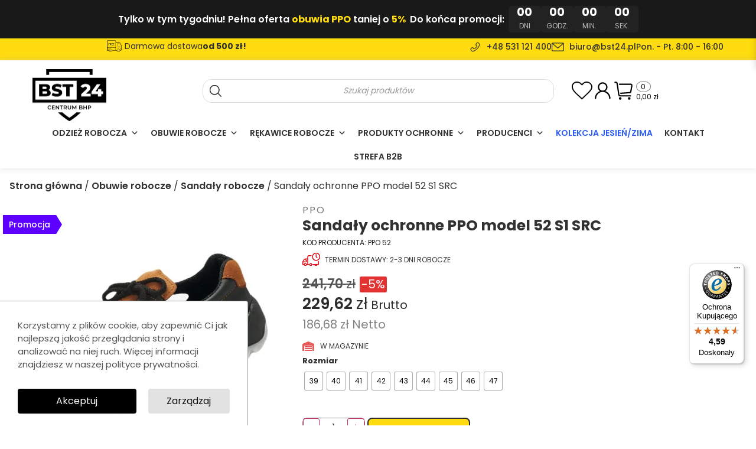

--- FILE ---
content_type: text/html; charset=UTF-8
request_url: https://bst24.pl/produkt/sandaly-zawodowe-model-52-s1-src/
body_size: 69538
content:
<!doctype html>
<html lang="pl-PL" prefix="og: https://ogp.me/ns#">
<head><meta charset="UTF-8"><script>if(navigator.userAgent.match(/MSIE|Internet Explorer/i)||navigator.userAgent.match(/Trident\/7\..*?rv:11/i)){var href=document.location.href;if(!href.match(/[?&]nowprocket/)){if(href.indexOf("?")==-1){if(href.indexOf("#")==-1){document.location.href=href+"?nowprocket=1"}else{document.location.href=href.replace("#","?nowprocket=1#")}}else{if(href.indexOf("#")==-1){document.location.href=href+"&nowprocket=1"}else{document.location.href=href.replace("#","&nowprocket=1#")}}}}</script><script>(()=>{class RocketLazyLoadScripts{constructor(){this.v="1.2.6",this.triggerEvents=["keydown","mousedown","mousemove","touchmove","touchstart","touchend","wheel"],this.userEventHandler=this.t.bind(this),this.touchStartHandler=this.i.bind(this),this.touchMoveHandler=this.o.bind(this),this.touchEndHandler=this.h.bind(this),this.clickHandler=this.u.bind(this),this.interceptedClicks=[],this.interceptedClickListeners=[],this.l(this),window.addEventListener("pageshow",(t=>{this.persisted=t.persisted,this.everythingLoaded&&this.m()})),this.CSPIssue=sessionStorage.getItem("rocketCSPIssue"),document.addEventListener("securitypolicyviolation",(t=>{this.CSPIssue||"script-src-elem"!==t.violatedDirective||"data"!==t.blockedURI||(this.CSPIssue=!0,sessionStorage.setItem("rocketCSPIssue",!0))})),document.addEventListener("DOMContentLoaded",(()=>{this.k()})),this.delayedScripts={normal:[],async:[],defer:[]},this.trash=[],this.allJQueries=[]}p(t){document.hidden?t.t():(this.triggerEvents.forEach((e=>window.addEventListener(e,t.userEventHandler,{passive:!0}))),window.addEventListener("touchstart",t.touchStartHandler,{passive:!0}),window.addEventListener("mousedown",t.touchStartHandler),document.addEventListener("visibilitychange",t.userEventHandler))}_(){this.triggerEvents.forEach((t=>window.removeEventListener(t,this.userEventHandler,{passive:!0}))),document.removeEventListener("visibilitychange",this.userEventHandler)}i(t){"HTML"!==t.target.tagName&&(window.addEventListener("touchend",this.touchEndHandler),window.addEventListener("mouseup",this.touchEndHandler),window.addEventListener("touchmove",this.touchMoveHandler,{passive:!0}),window.addEventListener("mousemove",this.touchMoveHandler),t.target.addEventListener("click",this.clickHandler),this.L(t.target,!0),this.S(t.target,"onclick","rocket-onclick"),this.C())}o(t){window.removeEventListener("touchend",this.touchEndHandler),window.removeEventListener("mouseup",this.touchEndHandler),window.removeEventListener("touchmove",this.touchMoveHandler,{passive:!0}),window.removeEventListener("mousemove",this.touchMoveHandler),t.target.removeEventListener("click",this.clickHandler),this.L(t.target,!1),this.S(t.target,"rocket-onclick","onclick"),this.M()}h(){window.removeEventListener("touchend",this.touchEndHandler),window.removeEventListener("mouseup",this.touchEndHandler),window.removeEventListener("touchmove",this.touchMoveHandler,{passive:!0}),window.removeEventListener("mousemove",this.touchMoveHandler)}u(t){t.target.removeEventListener("click",this.clickHandler),this.L(t.target,!1),this.S(t.target,"rocket-onclick","onclick"),this.interceptedClicks.push(t),t.preventDefault(),t.stopPropagation(),t.stopImmediatePropagation(),this.M()}O(){window.removeEventListener("touchstart",this.touchStartHandler,{passive:!0}),window.removeEventListener("mousedown",this.touchStartHandler),this.interceptedClicks.forEach((t=>{t.target.dispatchEvent(new MouseEvent("click",{view:t.view,bubbles:!0,cancelable:!0}))}))}l(t){EventTarget.prototype.addEventListenerWPRocketBase=EventTarget.prototype.addEventListener,EventTarget.prototype.addEventListener=function(e,i,o){"click"!==e||t.windowLoaded||i===t.clickHandler||t.interceptedClickListeners.push({target:this,func:i,options:o}),(this||window).addEventListenerWPRocketBase(e,i,o)}}L(t,e){this.interceptedClickListeners.forEach((i=>{i.target===t&&(e?t.removeEventListener("click",i.func,i.options):t.addEventListener("click",i.func,i.options))})),t.parentNode!==document.documentElement&&this.L(t.parentNode,e)}D(){return new Promise((t=>{this.P?this.M=t:t()}))}C(){this.P=!0}M(){this.P=!1}S(t,e,i){t.hasAttribute&&t.hasAttribute(e)&&(event.target.setAttribute(i,event.target.getAttribute(e)),event.target.removeAttribute(e))}t(){this._(this),"loading"===document.readyState?document.addEventListener("DOMContentLoaded",this.R.bind(this)):this.R()}k(){let t=[];document.querySelectorAll("script[type=rocketlazyloadscript][data-rocket-src]").forEach((e=>{let i=e.getAttribute("data-rocket-src");if(i&&!i.startsWith("data:")){0===i.indexOf("//")&&(i=location.protocol+i);try{const o=new URL(i).origin;o!==location.origin&&t.push({src:o,crossOrigin:e.crossOrigin||"module"===e.getAttribute("data-rocket-type")})}catch(t){}}})),t=[...new Map(t.map((t=>[JSON.stringify(t),t]))).values()],this.T(t,"preconnect")}async R(){this.lastBreath=Date.now(),this.j(this),this.F(this),this.I(),this.W(),this.q(),await this.A(this.delayedScripts.normal),await this.A(this.delayedScripts.defer),await this.A(this.delayedScripts.async);try{await this.U(),await this.H(this),await this.J()}catch(t){console.error(t)}window.dispatchEvent(new Event("rocket-allScriptsLoaded")),this.everythingLoaded=!0,this.D().then((()=>{this.O()})),this.N()}W(){document.querySelectorAll("script[type=rocketlazyloadscript]").forEach((t=>{t.hasAttribute("data-rocket-src")?t.hasAttribute("async")&&!1!==t.async?this.delayedScripts.async.push(t):t.hasAttribute("defer")&&!1!==t.defer||"module"===t.getAttribute("data-rocket-type")?this.delayedScripts.defer.push(t):this.delayedScripts.normal.push(t):this.delayedScripts.normal.push(t)}))}async B(t){if(await this.G(),!0!==t.noModule||!("noModule"in HTMLScriptElement.prototype))return new Promise((e=>{let i;function o(){(i||t).setAttribute("data-rocket-status","executed"),e()}try{if(navigator.userAgent.indexOf("Firefox/")>0||""===navigator.vendor||this.CSPIssue)i=document.createElement("script"),[...t.attributes].forEach((t=>{let e=t.nodeName;"type"!==e&&("data-rocket-type"===e&&(e="type"),"data-rocket-src"===e&&(e="src"),i.setAttribute(e,t.nodeValue))})),t.text&&(i.text=t.text),i.hasAttribute("src")?(i.addEventListener("load",o),i.addEventListener("error",(function(){i.setAttribute("data-rocket-status","failed-network"),e()})),setTimeout((()=>{i.isConnected||e()}),1)):(i.text=t.text,o()),t.parentNode.replaceChild(i,t);else{const i=t.getAttribute("data-rocket-type"),s=t.getAttribute("data-rocket-src");i?(t.type=i,t.removeAttribute("data-rocket-type")):t.removeAttribute("type"),t.addEventListener("load",o),t.addEventListener("error",(i=>{this.CSPIssue&&i.target.src.startsWith("data:")?(console.log("WPRocket: data-uri blocked by CSP -> fallback"),t.removeAttribute("src"),this.B(t).then(e)):(t.setAttribute("data-rocket-status","failed-network"),e())})),s?(t.removeAttribute("data-rocket-src"),t.src=s):t.src="data:text/javascript;base64,"+window.btoa(unescape(encodeURIComponent(t.text)))}}catch(i){t.setAttribute("data-rocket-status","failed-transform"),e()}}));t.setAttribute("data-rocket-status","skipped")}async A(t){const e=t.shift();return e&&e.isConnected?(await this.B(e),this.A(t)):Promise.resolve()}q(){this.T([...this.delayedScripts.normal,...this.delayedScripts.defer,...this.delayedScripts.async],"preload")}T(t,e){var i=document.createDocumentFragment();t.forEach((t=>{const o=t.getAttribute&&t.getAttribute("data-rocket-src")||t.src;if(o&&!o.startsWith("data:")){const s=document.createElement("link");s.href=o,s.rel=e,"preconnect"!==e&&(s.as="script"),t.getAttribute&&"module"===t.getAttribute("data-rocket-type")&&(s.crossOrigin=!0),t.crossOrigin&&(s.crossOrigin=t.crossOrigin),t.integrity&&(s.integrity=t.integrity),i.appendChild(s),this.trash.push(s)}})),document.head.appendChild(i)}j(t){let e={};function i(i,o){return e[o].eventsToRewrite.indexOf(i)>=0&&!t.everythingLoaded?"rocket-"+i:i}function o(t,o){!function(t){e[t]||(e[t]={originalFunctions:{add:t.addEventListener,remove:t.removeEventListener},eventsToRewrite:[]},t.addEventListener=function(){arguments[0]=i(arguments[0],t),e[t].originalFunctions.add.apply(t,arguments)},t.removeEventListener=function(){arguments[0]=i(arguments[0],t),e[t].originalFunctions.remove.apply(t,arguments)})}(t),e[t].eventsToRewrite.push(o)}function s(e,i){let o=e[i];e[i]=null,Object.defineProperty(e,i,{get:()=>o||function(){},set(s){t.everythingLoaded?o=s:e["rocket"+i]=o=s}})}o(document,"DOMContentLoaded"),o(window,"DOMContentLoaded"),o(window,"load"),o(window,"pageshow"),o(document,"readystatechange"),s(document,"onreadystatechange"),s(window,"onload"),s(window,"onpageshow");try{Object.defineProperty(document,"readyState",{get:()=>t.rocketReadyState,set(e){t.rocketReadyState=e},configurable:!0}),document.readyState="loading"}catch(t){console.log("WPRocket DJE readyState conflict, bypassing")}}F(t){let e;function i(e){return t.everythingLoaded?e:e.split(" ").map((t=>"load"===t||0===t.indexOf("load.")?"rocket-jquery-load":t)).join(" ")}function o(o){function s(t){const e=o.fn[t];o.fn[t]=o.fn.init.prototype[t]=function(){return this[0]===window&&("string"==typeof arguments[0]||arguments[0]instanceof String?arguments[0]=i(arguments[0]):"object"==typeof arguments[0]&&Object.keys(arguments[0]).forEach((t=>{const e=arguments[0][t];delete arguments[0][t],arguments[0][i(t)]=e}))),e.apply(this,arguments),this}}o&&o.fn&&!t.allJQueries.includes(o)&&(o.fn.ready=o.fn.init.prototype.ready=function(e){return t.domReadyFired?e.bind(document)(o):document.addEventListener("rocket-DOMContentLoaded",(()=>e.bind(document)(o))),o([])},s("on"),s("one"),t.allJQueries.push(o)),e=o}o(window.jQuery),Object.defineProperty(window,"jQuery",{get:()=>e,set(t){o(t)}})}async H(t){const e=document.querySelector("script[data-webpack]");e&&(await async function(){return new Promise((t=>{e.addEventListener("load",t),e.addEventListener("error",t)}))}(),await t.K(),await t.H(t))}async U(){this.domReadyFired=!0;try{document.readyState="interactive"}catch(t){}await this.G(),document.dispatchEvent(new Event("rocket-readystatechange")),await this.G(),document.rocketonreadystatechange&&document.rocketonreadystatechange(),await this.G(),document.dispatchEvent(new Event("rocket-DOMContentLoaded")),await this.G(),window.dispatchEvent(new Event("rocket-DOMContentLoaded"))}async J(){try{document.readyState="complete"}catch(t){}await this.G(),document.dispatchEvent(new Event("rocket-readystatechange")),await this.G(),document.rocketonreadystatechange&&document.rocketonreadystatechange(),await this.G(),window.dispatchEvent(new Event("rocket-load")),await this.G(),window.rocketonload&&window.rocketonload(),await this.G(),this.allJQueries.forEach((t=>t(window).trigger("rocket-jquery-load"))),await this.G();const t=new Event("rocket-pageshow");t.persisted=this.persisted,window.dispatchEvent(t),await this.G(),window.rocketonpageshow&&window.rocketonpageshow({persisted:this.persisted}),this.windowLoaded=!0}m(){document.onreadystatechange&&document.onreadystatechange(),window.onload&&window.onload(),window.onpageshow&&window.onpageshow({persisted:this.persisted})}I(){const t=new Map;document.write=document.writeln=function(e){const i=document.currentScript;i||console.error("WPRocket unable to document.write this: "+e);const o=document.createRange(),s=i.parentElement;let n=t.get(i);void 0===n&&(n=i.nextSibling,t.set(i,n));const c=document.createDocumentFragment();o.setStart(c,0),c.appendChild(o.createContextualFragment(e)),s.insertBefore(c,n)}}async G(){Date.now()-this.lastBreath>45&&(await this.K(),this.lastBreath=Date.now())}async K(){return document.hidden?new Promise((t=>setTimeout(t))):new Promise((t=>requestAnimationFrame(t)))}N(){this.trash.forEach((t=>t.remove()))}static run(){const t=new RocketLazyLoadScripts;t.p(t)}}RocketLazyLoadScripts.run()})();</script>
	
		<meta name="viewport" content="width=device-width, initial-scale=1">
	<link rel="profile" href="http://gmpg.org/xfn/11">
	<link rel="preconnect" href="https://fonts.googleapis.com">
	<link rel="preconnect" href="https://fonts.gstatic.com" crossorigin>
	<link rel="preload" as="font" href="/wp-content/themes/best-2022/assets/fonts/poppins-v20-latin-ext-regular.woff2" crossorigin>
	<!--noptimize--><script id='fp_data_js' class="fupi_no_defer" type="text/javascript" data-no-defer="1" data-no-optimize="1" nowprocket>
			
			var FP = { 'fns' : {} },
				fp = {"loaded":[],"loading":[],"blocked_scripts":[],"waitlist":[],"actions":[],"observers":[],"tools":["ga41","gads","fbp"],"vars":[],"notice":{"enabled":true,"display_notice":true,"priv_policy_update":1759691782,"blur_page":false,"scroll_lock":false,"hidden":["decline_btn"],"shown":[],"preselected_switches":["stats","pers","market"],"optin_switches":true,"privacy_url":"https:\/\/bst24.pl\/polityka-prywatnosci\/","ask_for_consent_again":"1","priv_policy_page":3,"pp_id":3,"toggle_selector":".fupi_show_cookie_notice, .fp_show_cookie_notice","mode":"optout"},"main":{"track_current_user":true,"is_pro":false,"is_customizer":false,"debug":false,"url":"https:\/\/bst24.pl\/wp-content\/plugins\/full-picture-analytics-cookie-notice\/","bot_list":"basic","server_method":"rest","magic_keyword":"tracking"},"track":{"intersections":"-200px 0px -200px 0px","dblclck_time":"300","track_scroll_min":"200","track_scroll_time":"3","formsubm_trackdelay":"3","link_click_delay":false,"reset_timer_on_anchor":false,"track404":false,"redirect404_url":false,"use_mutation_observer":false},"ga41":{"id":"G-Z3WJM7FFVD","server_side":false},"gads":{"id":"11061070619","woo_conv_id":"BSvzCLCp_bEZEJuWqpop","business_type":"retail"},"fbp":{"pixel_id":"1535819790543030","track_pagetitle":"1","server_side":false,"server_side_2":false},"woo":{"teaser_wrapper_sel":false,"variable_tracking_method":"default","track_variant_views":false,"order_stats":false,"incl_tax_in_price":true,"incl_shipping_in_total":true,"sku_is_id":false,"dont_track_views_after_refresh":false,"wishlist_btn_sel":".tinvwl_add_to_wishlist_button"}},
				fpdata = {"user":{"role":"Visitor","logged_in":false},"page_type":"Woo Product","content_id":7086,"page_title":"Sanda\u0142y ochronne PPO model 52 S1 SRC","page_id":7086,"published":"2022-04-20 18:09:49","author_name":"Kuba Ciaptacz","woo":{"products":[],"lists":[],"cart":[],"order":[],"viewed_variants":[],"currency":"PLN"}};fpdata.timezone = Intl.DateTimeFormat().resolvedOptions().timeZone;
fp.notice.vars = {};

(function (FP) {

	'use strict';

	var d = document,
		w = window;

	FP.getUrlParamByName = (name, url = false ) => {
		if ( ! url ) {
            url = window.location.search;
        } else {
            url = url.split('?')[1];
			if ( ! url ) return null;
        };
		// var match = RegExp('[?&]' + name + '=([^&]*)').exec(url);
		// return match && decodeURIComponent(match[1].replace(/\+/g, ' '));
		const queryString = url,
			urlParams = new URLSearchParams(queryString);
		return urlParams.get(name);
	};

	// BROKEN LINK TRACKING + REDIRECT TO A CUSTOM 404 PAGE
	if( fp.track.track404 && fpdata.page_type == "404" && ! FP.getUrlParamByName("broken_link_location") ){
		const location = fp.track.redirect404_url ? new URL( fp.track.redirect404_url ) : window.location;
		window.location = location + ( location.search ? "&" : "?" ) + "broken_link_location=" + ( document.referrer || "direct_traffic_or_unknown" ) + "&broken_link=" + window.location;
	}

	FP.setCookie = (name, value, days = 0, mins = 0, path = "/") => {
		var expires = "";
		if ( days > 0 || mins > 0 ) {
			var date = new Date();
			if (days > 0) {
				date.setTime(date.getTime() + days * 24 * 60 * 60 * 1000);
			} else {
				date.setTime(date.getTime() + mins * 60 * 1000);
			}
			expires = "; expires=" + date.toGMTString();
		};
		d.cookie = name + "=" + value + expires + "; path=" + path + "; sameSite=strict";
	};

	FP.readCookie = name => {
		var nameEQ = name + "=";
		var ca = d.cookie.split(';');
		for (var i = 0; i < ca.length; i++) {
			var c = ca[i];
			while (c.charAt(0) == ' ') {c = c.substring(1, c.length);}
			if (c.indexOf(nameEQ) == 0) return c.substring(nameEQ.length, c.length);
		};
		return null;
	};

	FP.nl2Arr = nl => nl ? [].slice.call(nl) : false;

	FP.findID = (e, c) => {
        if ( c === null ) return null;
        if ( !e ) return false;
        c = c || document;
        return c.getElementById(e);
    };

	FP.findAll = (e, c) => {
		if ( c === null ) return [];
		if ( ! e ) return false;
		c = c || document;
		return FP.nl2Arr(c.querySelectorAll(e));
	};
	
	FP.loadScript = scr_id => {
		
		let temp_script = FP.findID( scr_id + '_temp' ),
			new_script = document.createElement('script');

		new_script.innerHTML = temp_script.innerHTML;
		temp_script.parentNode.insertBefore(new_script, temp_script.nextSibling);
		temp_script.remove();

		fp.loaded.push( scr_id );
		if ( fp.main.debug ) console.log("[FP] 3rd party script loaded: " + scr_id);
	};

	FP.getRandomStr = ()=>{
		return ( Math.random() + 1 ).toString(36).substring(2);
	};

	FP.deleteCookie = name => { FP.setCookie(name, "", -1); };

    FP.getInner = function (vals, splitter = ".") {
        
        let args = Array.isArray(vals) ? vals : vals.split(splitter).map( arg => arg.trim() ),
            obj = window[args.shift()];

        for (var i = 0; i < args.length; i++) {
            var prop = args[i];
            if (! obj || ! obj.hasOwnProperty(prop)) return false;
            obj = obj[prop];
        };

        return obj;
    };

	FP.runFn = ( fn_name, args_arr ) => {
			
		let fn = FP.getInner( fn_name, "." );
		
		if ( fn ) {
			args_arr ? fn( ...args_arr ) : fn();
		} else {
			fp.waitlist[fn_name] = typeof args_arr === 'undefined' ? [] : args_arr;
		};
	};

	FP.enqueueFn = ( fn_name ) => {
		let fn = FP.getInner( fn_name, "." );
		if ( fp.waitlist[fn_name] ) fn( ...fp.waitlist[fn_name] );
	}

	FP.getScript = ( url, cb, attrs, type = 'script', fallback = false ) => {

		attrs = attrs || false;
		var s = "";

		if ( type == "img" ) {
			s = d.createElement('img');
			s.src = url;
		} else if ( type == "link" ) {
			s = d.createElement('link');
			s.href = url;
		} else {
			s = d.createElement('script')
			s.src = url;
			s.type = 'application/javascript';
		}

		s.onerror = ()=>{ 
			if ( fallback ) FP.getScript( fallback, cb, attrs, type );
		};

		if (attrs) {
			for (var key in attrs) {
				if ( key !== "/" ) s.setAttribute(key, attrs[key]);
			}
		}

		d.getElementsByTagName("head")[0].appendChild(s);
		if (cb) s.onload = cb;
	};

	FP.sendEvt = (evt_name, details_a) => {
        var details = details_a ? { 'detail' : details_a } : {},
            fp_event = new CustomEvent( evt_name, details );
        document.dispatchEvent(fp_event);
    };

	FP.prepareProduct = ( type, id, data ) => {
		
		if ( type !== "cart_item" ) fpdata.woo.products[id] = fpdata.woo.products[id] ? { ...fpdata.woo.products[id], ...data } : data;
		
		if ( type == 'single' || type == 'teaser' ) {

			// prepare products after all load
			if ( fp.vars.wooImpressTimeout ) clearTimeout( fp.vars.wooImpressTimeout );
			fp.vars.wooImpressTimeout = setTimeout( () => FP.runFn( "FP.fns.prepare_teaser_and_single" ), 200 );
		}
    };

	// Change the value of track_current_user to true if there is a cookie "fp_track_me"
	let track_me = FP.readCookie('fp_track_me');
	if ( track_me ) {
		fp.main.track_current_user = true;
	};

	// CHECK FOR BOT TRAFFIC
	// -- modified version of https://stackoverflow.com/a/65563155/7702522
	
	// BOT CHECK (instant)
	fpdata.is_robot = (() => {
		
		// SMALL list
		if ( fp.main.bot_list == "basic" ) {
			
			const robots = new RegExp([/bot/,/spider/,/crawl/,/APIs-Google/,/AdsBot/,/Googlebot/,/mediapartners/,/Google Favicon/,/FeedFetcher/,/Google-Read-Aloud/,/googleweblight/,/bingbot/,/yandex/,/baidu/,/duckduck/,/Yahoo Link Preview/,/ia_archiver/,/facebookexternalhit/,/pinterest\.combot/,/redditbot/,/slackbot/,/Twitterbot/,/WhatsApp/,/S[eE][mM]rushBot/].map((r) => r.source).join("|"),"i");

			return robots.test(navigator.userAgent);

		// BIG list
		} else if ( fp.main.bot_list == "big" ) {

			const robots = new RegExp([
				/Googlebot/, /AdsBot/, /Feedfetcher-Google/, /Mediapartners-Google/, /Mediapartners/, /APIs-Google/, 
				/Google-InspectionTool/, /Storebot-Google/, /GoogleOther/, /bingbot/, /Slurp/, /wget/, /LinkedInBot/, 
				/Python-urllib/, /python-requests/, /aiohttp/, /httpx/, /libwww-perl/, /httpunit/, /Nutch/, 
				/Go-http-client/, /phpcrawl/, /msnbot/, /jyxobot/, /FAST-WebCrawler/, /FAST Enterprise Crawler/, 
				/BIGLOTRON/, /Teoma/, /convera/, /seekbot/, /Gigabot/, /Gigablast/, /exabot/, /ia_archiver/, 
				/GingerCrawler/, /webmon/, /HTTrack/, /grub\.org/, /UsineNouvelleCrawler/, /antibot/, 
				/netresearchserver/, /speedy/, /fluffy/, /findlink/, /msrbot/, /panscient/, /yacybot/, /AISearchBot/, 
				/ips-agent/, /tagoobot/, /MJ12bot/, /woriobot/, /yanga/, /buzzbot/, /mlbot/, /yandex\.combots/, 
				/purebot/, /Linguee Bot/, /CyberPatrol/, /voilabot/, /Baiduspider/, /citeseerxbot/, /spbot/, 
				/twengabot/, /postrank/, /Turnitin/, /scribdbot/, /page2rss/, /sitebot/, /linkdex/, /Adidxbot/, 
				/ezooms/, /dotbot/, /Mail\.RU_Bot/, /discobot/, /heritrix/, /findthatfile/, /europarchive\.org/, 
				/NerdByNature\.Bot/, /sistrix crawler/, /Ahrefs/, /fuelbot/, /CrunchBot/, /IndeedBot/, 
				/mappydata/, /woobot/, /ZoominfoBot/, /PrivacyAwareBot/, /Multiviewbot/, /SWIMGBot/, /Grobbot/, 
				/eright/, /Apercite/, /semanticbot/, /Aboundex/, /domaincrawler/, /wbsearchbot/, /summify/, /CCBot/, 
				/edisterbot/, /SeznamBot/, /ec2linkfinder/, /gslfbot/, /aiHitBot/, /intelium_bot/, 
				/facebookexternalhit/, /Yeti/, /RetrevoPageAnalyzer/, /lb-spider/, /Sogou/, /lssbot/, /careerbot/, 
				/wotbox/, /wocbot/, /ichiro/, /DuckDuckBot/, /lssrocketcrawler/, /drupact/, /webcompanycrawler/, 
				/acoonbot/, /openindexspider/, /gnam gnam spider/, /web-archive-net\.com\.bot/, /backlinkcrawler/, 
				/coccoc/, /integromedb/, /content crawler spider/, /toplistbot/, /it2media-domain-crawler/, 
				/ip-web-crawler\.com/, /siteexplorer\.info/, /elisabot/, /proximic/, /changedetection/, /arabot/, 
				/WeSEE:Search/, /niki-bot/, /CrystalSemanticsBot/, /rogerbot/, /360Spider/, /psbot/, 
				/InterfaxScanBot/, /CC Metadata Scaper/, /g00g1e\.net/, /GrapeshotCrawler/, /urlappendbot/, 
				/brainobot/, /fr-crawler/, /binlar/, /SimpleCrawler/, /Twitterbot/, /cXensebot/, /smtbot/, 
				/bnf\.fr_bot/, /A6-Indexer/, /ADmantX/, /Facebot/, /OrangeBot/, /memorybot/, /AdvBot/, 
				/MegaIndex/, /SemanticScholarBot/, /ltx71/, /nerdybot/, /xovibot/, /BUbiNG/, /Qwantify/, 
				/archive\.org_bot/, /Applebot/, /TweetmemeBot/, /crawler4j/, /findxbot/, /SemrushBot/, 
				/yoozBot/, /lipperhey/, /Y!J/, /Domain Re-Animator Bot/, /AddThis/, /Screaming Frog SEO Spider/, 
				/MetaURI/, /Scrapy/, /Livelapbot/, /OpenHoseBot/, /CapsuleChecker/, /collection@infegy\.com/, 
				/IstellaBot/, /DeuSu/, /betaBot/, /Cliqzbot/, /MojeekBot/, /netEstate NE Crawler/, 
				/SafeSearch microdata crawler/, /Gluten Free Crawler/, /Sonic/, /Sysomos/, /Trove/, /deadlinkchecker/, 
				/Slack-ImgProxy/, /Embedly/, /RankActiveLinkBot/, /iskanie/, /SafeDNSBot/, /SkypeUriPreview/, 
				/Veoozbot/, /Slackbot/, /redditbot/, /datagnionbot/, /Google-Adwords-Instant/, /adbeat_bot/, 
				/WhatsApp/, /contxbot/, /pinterest\.combot/, /electricmonk/, /GarlikCrawler/, /BingPreview/, 
				/vebidoobot/, /FemtosearchBot/, /Yahoo Link Preview/, /MetaJobBot/, /DomainStatsBot/, /mindUpBot/, 
				/Daum/, /Jugendschutzprogramm-Crawler/, /Xenu Link Sleuth/, /Pcore-HTTP/, /moatbot/, /KosmioBot/, 
				/pingdom/, /AppInsights/, /PhantomJS/, /Gowikibot/, /PiplBot/, /Discordbot/, /TelegramBot/, 
				/Jetslide/, /newsharecounts/, /James BOT/, /Barkrowler/, /TinEye/, /SocialRankIOBot/, 
				/trendictionbot/, /Ocarinabot/, /epicbot/, /Primalbot/, /DuckDuckGo-Favicons-Bot/, /GnowitNewsbot/, 
				/Leikibot/, /LinkArchiver/, /YaK/, /PaperLiBot/, /Digg Deeper/, /dcrawl/, /Snacktory/, /AndersPinkBot/, 
				/Fyrebot/, /EveryoneSocialBot/, /Mediatoolkitbot/, /Luminator-robots/, /ExtLinksBot/, /SurveyBot/, 
				/NING/, /okhttp/, /Nuzzel/, /omgili/, /PocketParser/, /YisouSpider/, /um-LN/, /ToutiaoSpider/, 
				/MuckRack/, /Jamie's Spider/, /AHC/, /NetcraftSurveyAgent/, /Laserlikebot/, /^Apache-HttpClient/, 
				/AppEngine-Google/, /Jetty/, /Upflow/, /Thinklab/, /Traackr\.com/, /Twurly/, /Mastodon/, /http_get/, 
				/DnyzBot/, /botify/, /007ac9 Crawler/, /BehloolBot/, /BrandVerity/, /check_http/, /BDCbot/, 
				/ZumBot/, /EZID/, /ICC-Crawler/, /ArchiveBot/, /^LCC /, /filterdb\.iss\.netcrawler/, /BLP_bbot/, 
				/BomboraBot/, /Buck/, /Companybook-Crawler/, /Genieo/, /magpie-crawler/, /MeltwaterNews/,
				/Moreover/,/newspaper/,/ScoutJet/,/sentry/,/StorygizeBot/,/UptimeRobot/,/OutclicksBot/,
				/seoscanners/,/Hatena/,/Google Web Preview/,/MauiBot/,/AlphaBot/,/SBL-BOT/,/IAS crawler/,
				/adscanner/,/Netvibes/,/acapbot/,/Baidu-YunGuanCe/,/bitlybot/,/blogmuraBot/,/Bot\.AraTurka\.com/,
				/bot-pge\.chlooe\.com/,/BoxcarBot/,/BTWebClient/,/ContextAd Bot/,/Digincore bot/,/Disqus/,/Feedly/,
				/Fetch/,/Fever/,/Flamingo_SearchEngine/,/FlipboardProxy/,/g2reader-bot/,/G2 Web Services/,/imrbot/,
				/K7MLWCBot/,/Kemvibot/,/Landau-Media-Spider/,/linkapediabot/,/vkShare/,/Siteimprove\.com/,/BLEXBot/,
				/DareBoost/,/ZuperlistBot/,/Miniflux/,/Feedspot/,/Diffbot/,/SEOkicks/,/tracemyfile/,/Nimbostratus-Bot/,
				/zgrab/,/PR-CY\.RU/,/AdsTxtCrawler/,/Datafeedwatch/,/Zabbix/,/TangibleeBot/,/google-xrawler/,/axios/,
				/Amazon CloudFront/,/Pulsepoint/,/CloudFlare-AlwaysOnline/,/Google-Structured-Data-Testing-Tool/,
				/WordupInfoSearch/,/WebDataStats/,/HttpUrlConnection/,/Seekport Crawler/,/ZoomBot/,/VelenPublicWebCrawler/,
				/MoodleBot/,/jpg-newsbot/,/outbrain/,/W3C_Validator/,/Validator\.nu/,/W3C-checklink/,/W3C-mobileOK/,
				/W3C_I18n-Checker/,/FeedValidator/,/W3C_CSS_Validator/,/W3C_Unicorn/,/Google-PhysicalWeb/,/Blackboard/,
				/ICBot/,/BazQux/,/Twingly/,/Rivva/,/Experibot/,/awesomecrawler/,/Dataprovider\.com/,/GroupHigh/,
				/theoldreader\.com/,/AnyEvent/,/Uptimebot\.org/,/Nmap Scripting Engine/,/2ip\.ru/,/Clickagy/,
				/Caliperbot/,/MBCrawler/,/online-webceo-bot/,/B2B Bot/,/AddSearchBot/,/Google Favicon/,/HubSpot/,
				/Chrome-Lighthouse/,/HeadlessChrome/,/CheckMarkNetwork/,/www\.uptime\.com/,/Streamline3Bot/,/serpstatbot/,
				/MixnodeCache/,/^curl/,/SimpleScraper/,/RSSingBot/,/Jooblebot/,/fedoraplanet/,/Friendica/,/NextCloud/,
				/Tiny Tiny RSS/,/RegionStuttgartBot/,/Bytespider/,/Datanyze/,/Google-Site-Verification/,/TrendsmapResolver/,
				/tweetedtimes/,/NTENTbot/,/Gwene/,/SimplePie/,/SearchAtlas/,/Superfeedr/,/feedbot/,/UT-Dorkbot/,/Amazonbot/,
				/SerendeputyBot/,/Eyeotabot/,/officestorebot/,/Neticle Crawler/,/SurdotlyBot/,/LinkisBot/,/AwarioSmartBot/,
				/AwarioRssBot/,/RyteBot/,/FreeWebMonitoring SiteChecker/,/AspiegelBot/,/NAVER Blog Rssbot/,/zenback bot/,
				/SentiBot/,/Domains Project/,/Pandalytics/,/VKRobot/,/bidswitchbot/,/tigerbot/,/NIXStatsbot/,/Atom Feed Robot/,
				/curebot/,/PagePeeker/,/Vigil/,/rssbot/,/startmebot/,/JobboerseBot/,/seewithkids/,/NINJA bot/,/Cutbot/,
				/BublupBot/,/BrandONbot/,/RidderBot/,/Taboolabot/,/Dubbotbot/,/FindITAnswersbot/,/infoobot/,/Refindbot/,
				/BlogTraffic\d\.\d+ Feed-Fetcher/,/SeobilityBot/,/Cincraw/,/Dragonbot/,/VoluumDSP-content-bot/,/FreshRSS/,
				/BitBot/,/^PHP-Curl-Class/,/Google-Certificates-Bridge/,/centurybot/,/Viber/,/e\.ventures Investment Crawler/,
				/evc-batch/,/PetalBot/,/virustotal/,/(^| )PTST/,/minicrawler/,/Cookiebot/,/trovitBot/,/seostar\.co/,/IonCrawl/,
				/Uptime-Kuma/,/SeekportBot/,/FreshpingBot/,/Feedbin/,/CriteoBot/,/Snap URL Preview Service/,/Better Uptime Bot/,
				/RuxitSynthetic/,/Google-Read-Aloud/,/ValveSteam/,/OdklBot/,/GPTBot/,/ChatGPT-User/,/YandexRenderResourcesBot/,
				/LightspeedSystemsCrawler/,/ev-crawler/,/BitSightBot/,/woorankreview/,/Google-Safety/,/AwarioBot/,/DataForSeoBot/,
				/Linespider/,/WellKnownBot/,/A Patent Crawler/,/StractBot/,/search\.marginalia\.nu/,/YouBot/,/Nicecrawler/,/Neevabot/,
				/BrightEdge Crawler/,/SiteCheckerBotCrawler/,/TombaPublicWebCrawler/,/CrawlyProjectCrawler/,/KomodiaBot/,/KStandBot/,
				/CISPA Webcrawler/,/MTRobot/,/hyscore\.io/,/AlexandriaOrgBot/,/2ip bot/,/Yellowbrandprotectionbot/,/SEOlizer/,
				/vuhuvBot/,/INETDEX-BOT/,/Synapse/,/t3versionsBot/,/deepnoc/,/Cocolyzebot/,/hypestat/,/ReverseEngineeringBot/,
				/sempi\.tech/,/Iframely/,/MetaInspector/,/node-fetch/,/lkxscan/,/python-opengraph/,/OpenGraphCheck/,
				/developers\.google\.com\+websnippet/,/SenutoBot/,/MaCoCu/,/NewsBlur/,/inoreader/,/NetSystemsResearch/,/PageThing/,
				/WordPress/,/PhxBot/,/ImagesiftBot/,/Expanse/,/InternetMeasurement/,/^BW/,/GeedoBot/,/Audisto Crawler/,
				/PerplexityBot/,/claudebot/,/Monsidobot/,/GroupMeBot/].map((r) => r.source).join("|"),"i");

				return robots.test(navigator.userAgent);

		} else {
			return false;
		};
	})();

	// GENERATE A RANDOM STRING FOR VARIOUS USES
	fp.random = FP.getRandomStr(7);

	// SET INITIAL GTAG, GTM AND MS ADS STUFF

	// First, we set the dataLayers for GA, GAds and MS Ads

	window.dataLayer = window.dataLayer || [];
	window.gtag = function(){window.dataLayer.push(arguments);}
	window.uetq = window.uetq || [];
	
	// next, we set a separate GTM DataLayer if it has DL Protection enabled

	if ( fp.gtm ) {
		fp.gtm.datalayer = ! fp.gtm.datalayer || fp.gtm.datalayer == "default" ? "dataLayer" : "fupi_dataLayer";
		if ( fp.gtm.datalayer == "fupi_dataLayer" ){
			window[fp.gtm.datalayer] = window[fp.gtm.datalayer] || [];
			window.fupi_gtm_gtag = function(){window[fp.gtm.datalayer].push(arguments);} // gtag used for consents
		}
	};

	// UPDATE COOKIE DATA - fupi_cookies and fpdata.cookies

	let magic_keyw = FP.getUrlParamByName( fp.main.magic_keyword ),
		ga4_debug = FP.getUrlParamByName("ga4_debug"),
		cookies = FP.readCookie('fp_cookie');
	
	cookies = cookies ? JSON.parse(cookies) : false;

	fpdata.cookies = false;

	if ( magic_keyw && magic_keyw == 'off' ){

		var updated_cookies = { 'stats' : false, 'personalisation' : false, 'marketing' : false, 'disabled' : true };

		fp.main.track_current_user = false;
		FP.setCookie('fp_cookie', JSON.stringify(updated_cookies), 7300 );
		fpdata.cookies = updated_cookies;

	} else if ( ga4_debug ){

		if ( ga4_debug == 'on' ) {
			
			var updated_cookies = { 'stats' : true, 'personalisation' : true, 'marketing' : true, 'disabled' : false, 'ga4_debug' : 'on' };
	
			if ( cookies && cookies.pp_pub ) updated_cookies.pp_pub = cookies.pp_pub;
			if ( cookies && cookies.tools ) updated_cookies.tools = cookies.tools;
	
			FP.setCookie('fp_cookie', JSON.stringify(updated_cookies), 7300 );
			fpdata.cookies = updated_cookies;

		} else if ( ga4_debug == 'off' ) {
			var updated_cookies = { 'stats' : true, 'personalisation' : true, 'marketing' : true, 'disabled' : false };
	
			if ( cookies && cookies.pp_pub ) updated_cookies.pp_pub = cookies.pp_pub;
			if ( cookies && cookies.tools ) updated_cookies.tools = cookies.tools;
	
			FP.setCookie('fp_cookie', JSON.stringify(updated_cookies), 7300 );
			fpdata.cookies = updated_cookies;
		}

	} else if ( FP.getUrlParamByName("reset_cookies") || ( magic_keyw && ( magic_keyw == 'reset' || magic_keyw == 'on' ) ) ){

		FP.deleteCookie('fp_cookie');

	} else {

		var changed = false;

		if ( cookies ) {
			if ( cookies.disabled ) {

				var updated_cookies = { 'stats' : false, 'personalisation' : false, 'marketing' : false, 'disabled' : true };
				
				fp.main.track_current_user = false;
				FP.setCookie('fp_cookie', JSON.stringify(updated_cookies), 7300 );
				fpdata.cookies = updated_cookies;

			} else if ( fp.notice ) {

				// ask for consent again

				if ( ! fp.notice.dont_ask_again ) {

					if ( fp.notice.priv_policy_update ) {
						if ( ! cookies.pp_pub || cookies.pp_pub != fp.notice.priv_policy_update ) changed = true;
					}
					
					if ( fp.tools ){
						if ( ! cookies.tools || ! fp.tools.every( id => cookies.tools.includes(id) ) ) changed = true;
					}
				}
		
				if ( changed ) {
					FP.deleteCookie('fp_cookie');
				} else {
					fpdata.cookies = cookies;
					if ( fpdata.cookies.disabled ) fp.main.track_current_user = false;
				}
			}
		}
	}

	//
	// CONSENT BANNER 
	//
	
	if ( fp.main.track_current_user && ! fp.main.is_customizer && fp.notice.enabled && ! fpdata.cookies && fp.notice.display_notice ) {
		
		// BLUR BACKGROUND
		if ( fp.notice.blur_page ) {
			document.getElementsByTagName( 'html' )[0].classList.add('fupi_blur');
		}
		
		// LOCK PAGESCROLL
		if ( fp.notice.scroll_lock ) {
			document.getElementsByTagName( 'html' )[0].classList.add('fupi_scroll_lock');
		}
	}

	FP.updateConsents = () => {

		if ( fp.vars.use_other_cmp ) return;

		if ( fp.main.debug ) console.log('[FP] Updating consents');
		
		// if the user made a choice in the past
		if ( fpdata.cookies ){
			fpdata.consents = {
				'can_track_stats' : fpdata.cookies.stats || false,
				'can_track_pers' : fpdata.cookies.personalisation || false,
				'can_track_market' : fpdata.cookies.marketing || false,
			};

		// if no choice was made in the past
		} else {
			
			// deny all if consent banner is in optin mode
			if ( fp.notice.enabled && fp.notice.mode == "optin" ) {
				fpdata.consents = {
					'can_track_stats' : false,
					'can_track_pers' : false,
					'can_track_market' : false,
				}
			
			// agree to all if consent banner is disabled or we are in optout or notification mode
			} else {
			 	fpdata.consents = {
					'can_track_stats' : true,
					'can_track_pers' : true,
					'can_track_market' : true,
				}
			}
		}

		if ( ! fp.main.is_customizer ) {

			// set MS Ads consent
			
			window.uetq.push( "consent", "default", {
				"ad_storage": "denied"
			});
			
			if ( fpdata.cookies ){
				if ( fpdata.cookies.stats && fpdata.cookies.marketing ) {
					window.uetq.push( "consent", "update", {
						"ad_storage": "granted"
					});
				}
			} else {
				if ( ! ( fp.notice.enabled && fp.notice.mode == "optin" ) ) {
					window.uetq.push( "consent", "update", {
						"ad_storage": "granted"
					});
				}
			}
			
			// Set GTAG consents

			["gtag", "fupi_gtm_gtag"].forEach( tag_name => {

				if ( tag_name == "fupi_gtm_gtag" && ! window.fupi_gtm_gtag ) return;

				// set defaults to denied

				window[tag_name]("consent", "default", {
					"ad_storage": "denied",
					"ad_user_data" : "denied",
					"ad_personalization" : "denied",
					"analytics_storage": "denied",
					"personalization_storage": "denied",
					"functionality_storage": "denied",
					"security_storage": "granted",
				});

				// update if the user made a choice in the past
				if ( fpdata.cookies ){
					
					window[tag_name]("consent", "update", {
						"ad_storage": fpdata.cookies.marketing ? "granted" : "denied",
						"ad_user_data" : fpdata.cookies.marketing ? "granted" : "denied",
						"ad_personalization" : fpdata.cookies.marketing ? "granted" : "denied",
						"analytics_storage": fpdata.cookies.stats ? "granted" : "denied",
						"personalization_storage": fpdata.cookies.personalisation ? "granted" : "denied",
						"functionality_storage": fpdata.cookies.personalisation ? "granted" : "denied",
						"security_storage": "granted",
					});
					
					if ( fp.main.debug ) console.log("[FP] Google consents set to user choices");
				
				// if no choice was made in the past
				} else {
					
					// agree to all if consent banner is disabled or is in optout or notification mode
					if ( ! ( fp.notice.enabled && fp.notice.mode == "optin" ) ) {
						
						window[tag_name]("consent", "update", {
							"ad_storage": "granted",
							"ad_user_data" : "granted",
							"ad_personalization" : "granted",
							"analytics_storage": "granted",
							"personalization_storage": "granted",
							"functionality_storage": "granted",
							"security_storage": "granted",
						});
					
						if ( fp.main.debug ) console.log("[FP] All Google consents granted");
					};
				}
			} );
			
			// we set URL Passthrough for standard GTAG
			if ( fp?.gtag?.url_passthrough && fp.notice.enabled && ( fp.notice.mode == "optin" || fp.notice.mode == "optout" ) ) {
				window.gtag("set", "url_passthrough", true);
			};
		}
    }
	
	let uses_geo = false;

	FP.postToServer = ( event_data_a, cb = false ) => {

		if ( fpdata.is_robot ) return;
		if ( fp.main.debug ) console.log( "[FP] Posting to server", event_data_a );

		let fetch_url = fp.main.server_method == "rest" ? "/index.php?rest_route=/fupi/v1/sender" : "/wp-admin/admin-ajax.php?action=fupi_ajax";

		if ( fp.main.debug || event_data_a[0][0] == 'cdb') {
		
			fetch( fetch_url, {
				method: "POST",
				body: JSON.stringify( event_data_a ),
				credentials: 'same-origin',
				headers: {
					"Content-type": "application/json; charset=UTF-8",
					// "X-WP-Nonce": fp_nonce
				}
			})
			.then((response) => response.json())
			.then((json) => {
				if ( cb ) { 
					cb(json);
				} else {
					console.log( "[FP] Server response", json);
				}
			});

		} else {

			fetch( fetch_url, {
				method: "POST",
				credentials: 'same-origin',
				body: JSON.stringify( event_data_a ),
				headers: {
					"Content-type": "application/json; charset=UTF-8",
					// "X-WP-Nonce": fp_nonce
				}
			});
		}
	};

	if ( ! uses_geo ) {
		fpdata.country = 'unknown';
		FP.updateConsents();
		fp.ready = true;
	}

})(FP);</script><!--/noptimize--><link rel="prefetch" href="https://bst24.pl/wp-content/plugins/woo-min-max-quantity-step-control-single/assets/js/custom.js">
<link data-minify="1" rel="prefetch" href="https://bst24.pl/wp-content/cache/min/1/wp-content/plugins/woo-min-max-quantity-step-control-single/assets/css/wcmmq-front.css?ver=1769528864">

<!-- Optymalizacja wyszukiwarek według Rank Math - https://rankmath.com/ -->
<title>Sandały ochronne PPO model 52 S1 SRC | BST24.pl</title>
<meta name="description" content="BST24 - Sprawdź pełną ofertę producenta PPO i nie tylko! Zaufaj profesjonalistom i spraw, aby Twoja praca była jeszcze przyjemniejsza."/>
<meta name="robots" content="follow, index, max-snippet:-1, max-video-preview:-1, max-image-preview:large"/>
<link rel="canonical" href="https://bst24.pl/produkt/sandaly-zawodowe-model-52-s1-src/" />
<meta property="og:locale" content="pl_PL" />
<meta property="og:type" content="product" />
<meta property="og:title" content="Sandały ochronne PPO model 52 S1 SRC | BST24.pl" />
<meta property="og:description" content="BST24 - Sprawdź pełną ofertę producenta PPO i nie tylko! Zaufaj profesjonalistom i spraw, aby Twoja praca była jeszcze przyjemniejsza." />
<meta property="og:url" content="https://bst24.pl/produkt/sandaly-zawodowe-model-52-s1-src/" />
<meta property="og:site_name" content="BST24.pl" />
<meta property="og:updated_time" content="2026-01-25T15:08:41+01:00" />
<meta property="og:image" content="https://bst24.pl/wp-content/uploads/2022/04/AAA-1297.png" />
<meta property="og:image:secure_url" content="https://bst24.pl/wp-content/uploads/2022/04/AAA-1297.png" />
<meta property="og:image:width" content="450" />
<meta property="og:image:height" content="450" />
<meta property="og:image:alt" content="Sandały ochronne" />
<meta property="og:image:type" content="image/png" />
<meta property="product:brand" content="PPO" />
<meta property="product:availability" content="instock" />
<meta name="twitter:card" content="summary_large_image" />
<meta name="twitter:title" content="Sandały ochronne PPO model 52 S1 SRC | BST24.pl" />
<meta name="twitter:description" content="BST24 - Sprawdź pełną ofertę producenta PPO i nie tylko! Zaufaj profesjonalistom i spraw, aby Twoja praca była jeszcze przyjemniejsza." />
<meta name="twitter:image" content="https://bst24.pl/wp-content/uploads/2022/04/AAA-1297.png" />
<meta name="twitter:label1" content="Cena" />
<meta name="twitter:data1" content="186,68&nbsp;&#122;&#322;" />
<meta name="twitter:label2" content="Dostępność" />
<meta name="twitter:data2" content="Na stanie" />
<script type="application/ld+json" class="rank-math-schema">{"@context":"https://schema.org","@graph":[{"@type":"Place","@id":"https://bst24.pl/#place","geo":{"@type":"GeoCoordinates","latitude":"52.727285856290614","longitude":" 15.253171503184834"},"hasMap":"https://www.google.com/maps/search/?api=1&amp;query=52.727285856290614, 15.253171503184834","address":{"@type":"PostalAddress","streetAddress":"Zielona 33/34","addressLocality":"Gorz\u00f3w Wielkopolski","addressRegion":"Zachodniopomorskie","postalCode":"66-400","addressCountry":"Polska"}},{"@type":["Store","Organization"],"@id":"https://bst24.pl/#organization","name":"BST24.pl","url":"https://bst24.pl","sameAs":["https://www.facebook.com/bst24pl","https://www.instagram.com/bst24pl/"],"email":"biuro@bst24.pl","address":{"@type":"PostalAddress","streetAddress":"Zielona 33/34","addressLocality":"Gorz\u00f3w Wielkopolski","addressRegion":"Zachodniopomorskie","postalCode":"66-400","addressCountry":"Polska"},"logo":{"@type":"ImageObject","@id":"https://bst24.pl/#logo","url":"https://bst24.pl/wp-content/uploads/2024/06/cropped-logo-czarne.png","contentUrl":"https://bst24.pl/wp-content/uploads/2024/06/cropped-logo-czarne.png","caption":"BST24.pl","inLanguage":"pl-PL","width":"512","height":"512"},"openingHours":["Monday,Tuesday,Wednesday,Thursday,Friday 08:00-15:00"],"location":{"@id":"https://bst24.pl/#place"},"image":{"@id":"https://bst24.pl/#logo"},"telephone":"+48 509 785 215"},{"@type":"WebSite","@id":"https://bst24.pl/#website","url":"https://bst24.pl","name":"BST24.pl","alternateName":"Bst24.pl","publisher":{"@id":"https://bst24.pl/#organization"},"inLanguage":"pl-PL"},{"@type":"ImageObject","@id":"https://bst24.pl/wp-content/uploads/2022/04/AAA-1297.png","url":"https://bst24.pl/wp-content/uploads/2022/04/AAA-1297.png","width":"450","height":"450","inLanguage":"pl-PL"},{"@type":"BreadcrumbList","@id":"https://bst24.pl/produkt/sandaly-zawodowe-model-52-s1-src/#breadcrumb","itemListElement":[{"@type":"ListItem","position":"1","item":{"@id":"https://bst24.pl","name":"BST24.pl"}},{"@type":"ListItem","position":"2","item":{"@id":"https://bst24.pl/obuwie-robocze/","name":"Obuwie robocze"}},{"@type":"ListItem","position":"3","item":{"@id":"https://bst24.pl/produkt/sandaly-zawodowe-model-52-s1-src/","name":"Sanda\u0142y ochronne PPO model 52 S1 SRC"}}]},{"@type":"ItemPage","@id":"https://bst24.pl/produkt/sandaly-zawodowe-model-52-s1-src/#webpage","url":"https://bst24.pl/produkt/sandaly-zawodowe-model-52-s1-src/","name":"Sanda\u0142y ochronne PPO model 52 S1 SRC | BST24.pl","datePublished":"2022-04-20T18:09:49+02:00","dateModified":"2026-01-25T15:08:41+01:00","isPartOf":{"@id":"https://bst24.pl/#website"},"primaryImageOfPage":{"@id":"https://bst24.pl/wp-content/uploads/2022/04/AAA-1297.png"},"inLanguage":"pl-PL","breadcrumb":{"@id":"https://bst24.pl/produkt/sandaly-zawodowe-model-52-s1-src/#breadcrumb"}},{"@type":"Product","brand":{"@type":"Brand","name":"PPO"},"name":"Sanda\u0142y ochronne PPO model 52 S1 SRC | BST24.pl","description":"BST24 - Sprawd\u017a pe\u0142n\u0105 ofert\u0119 producenta PPO i nie tylko! Zaufaj profesjonalistom i spraw, aby Twoja praca by\u0142a jeszcze przyjemniejsza.","sku":"PPO 52","category":"Obuwie robocze","mainEntityOfPage":{"@id":"https://bst24.pl/produkt/sandaly-zawodowe-model-52-s1-src/#webpage"},"image":[{"@type":"ImageObject","url":"https://bst24.pl/wp-content/uploads/2022/04/AAA-1297.png","height":"450","width":"450"}],"offers":{"@type":"Offer","price":"186.68","priceValidUntil":"2027-12-31","priceSpecification":{"price":"186.68","priceCurrency":"PLN","valueAddedTaxIncluded":"false"},"priceCurrency":"PLN","availability":"http://schema.org/InStock","seller":{"@type":"Organization","@id":"https://bst24.pl/","name":"BST24.pl","url":"https://bst24.pl","logo":"https://bst24.pl/wp-content/uploads/2024/06/cropped-logo-czarne.png"},"url":"https://bst24.pl/produkt/sandaly-zawodowe-model-52-s1-src/"},"additionalProperty":[{"@type":"PropertyValue","name":"bennon","value":"BENNON"},{"@type":"PropertyValue","name":"pa_rozmiar-obuwie","value":"39, 40, 41, 42, 43, 44, 45, 46, 47"},{"@type":"PropertyValue","name":"pa_norma","value":"SRC"},{"@type":"PropertyValue","name":"pa_klasa-ochrony","value":"S1"},{"@type":"PropertyValue","name":"pa_material","value":"Sk\u00f3ra naturalna"},{"@type":"PropertyValue","name":"pa_kolor","value":"Czarny"}],"@id":"https://bst24.pl/produkt/sandaly-zawodowe-model-52-s1-src/#richSnippet"}]}</script>
<!-- /Wtyczka Rank Math WordPress SEO -->

<link rel='dns-prefetch' href='//widgets.trustedshops.com' />

<link rel="alternate" type="application/rss+xml" title="BST24.pl &raquo; Kanał z wpisami" href="https://bst24.pl/feed/" />
<link rel="alternate" type="application/rss+xml" title="BST24.pl &raquo; Kanał z komentarzami" href="https://bst24.pl/comments/feed/" />
<link rel="alternate" title="oEmbed (JSON)" type="application/json+oembed" href="https://bst24.pl/wp-json/oembed/1.0/embed?url=https%3A%2F%2Fbst24.pl%2Fprodukt%2Fsandaly-zawodowe-model-52-s1-src%2F" />
<link rel="alternate" title="oEmbed (XML)" type="text/xml+oembed" href="https://bst24.pl/wp-json/oembed/1.0/embed?url=https%3A%2F%2Fbst24.pl%2Fprodukt%2Fsandaly-zawodowe-model-52-s1-src%2F&#038;format=xml" />
<style id='wp-img-auto-sizes-contain-inline-css'>
img:is([sizes=auto i],[sizes^="auto," i]){contain-intrinsic-size:3000px 1500px}
/*# sourceURL=wp-img-auto-sizes-contain-inline-css */
</style>
<link data-minify="1" rel='stylesheet' id='font-awesome-5-css' href='https://bst24.pl/wp-content/cache/min/1/wp-content/plugins/brands-for-woocommerce/berocket/assets/css/fontawesome5.min.css?ver=1769528861' media='all' />
<link data-minify="1" rel='stylesheet' id='berocket_product_brand_style-css' href='https://bst24.pl/wp-content/cache/min/1/wp-content/plugins/brands-for-woocommerce/css/frontend.css?ver=1769528861' media='all' />
<link rel='stylesheet' id='berocket_aapf_widget-style-css' href='https://bst24.pl/wp-content/plugins/woocommerce-ajax-filters/assets/frontend/css/fullmain.min.css?ver=1.6.4.6' media='all' />
<style id='wp-emoji-styles-inline-css'>

	img.wp-smiley, img.emoji {
		display: inline !important;
		border: none !important;
		box-shadow: none !important;
		height: 1em !important;
		width: 1em !important;
		margin: 0 0.07em !important;
		vertical-align: -0.1em !important;
		background: none !important;
		padding: 0 !important;
	}
/*# sourceURL=wp-emoji-styles-inline-css */
</style>
<link rel='stylesheet' id='wp-block-library-css' href='https://bst24.pl/wp-includes/css/dist/block-library/style.min.css?ver=6.9' media='all' />
<style id='getwooplugins-attribute-filter-style-inline-css'>
/*!
 * Variation Swatches for WooCommerce - PRO
 *
 * Author: Emran Ahmed ( emran.bd.08@gmail.com )
 * Date: 11/11/2025, 05:36:05 pm
 * Released under the GPLv3 license.
 */
.storepress-search-list-wrapper{display:flex;flex-direction:column;gap:1px}.storepress-components-search-control{margin-bottom:0!important;position:relative}.storepress-components-search-control input[type=search].storepress-components-search-control__input{border:1px solid #949494;border-radius:2px;box-shadow:0 0 0 transparent;font-family:-apple-system,BlinkMacSystemFont,Segoe UI,Roboto,Oxygen-Sans,Ubuntu,Cantarell,Helvetica Neue,sans-serif;padding:6px 8px;transition:box-shadow .1s linear}@media(prefers-reduced-motion:reduce){.storepress-components-search-control input[type=search].storepress-components-search-control__input{transition-delay:0s;transition-duration:0s}}.storepress-components-search-control input[type=search].storepress-components-search-control__input{line-height:normal}@media(min-width:600px){.storepress-components-search-control input[type=search].storepress-components-search-control__input{font-size:13px;line-height:normal}}.storepress-components-search-control input[type=search].storepress-components-search-control__input:focus{border-color:var(--wp-admin-theme-color);box-shadow:0 0 0 .5px var(--wp-admin-theme-color);outline:2px solid transparent}.storepress-components-search-control input[type=search].storepress-components-search-control__input::-webkit-input-placeholder{color:rgba(30,30,30,.62)}.storepress-components-search-control input[type=search].storepress-components-search-control__input::-moz-placeholder{color:rgba(30,30,30,.62);opacity:1}.storepress-components-search-control input[type=search].storepress-components-search-control__input:-ms-input-placeholder{color:rgba(30,30,30,.62)}.storepress-components-search-control input[type=search].storepress-components-search-control__input{background:#f0f0f0;border:none;display:block;font-size:16px;height:48px;margin-left:0;margin-right:0;padding:16px 48px 16px 16px;width:100%}@media(min-width:600px){.storepress-components-search-control input[type=search].storepress-components-search-control__input{font-size:13px}}.storepress-components-search-control input[type=search].storepress-components-search-control__input:focus{background:#fff;box-shadow:inset 0 0 0 var(--wp-admin-border-width-focus) var(--wp-components-color-accent,var(--wp-admin-theme-color,#3858e9))}.storepress-components-search-control input[type=search].storepress-components-search-control__input::-moz-placeholder{color:#757575}.storepress-components-search-control input[type=search].storepress-components-search-control__input::placeholder{color:#757575}.storepress-components-search-control input[type=search].storepress-components-search-control__input::-webkit-search-cancel-button,.storepress-components-search-control input[type=search].storepress-components-search-control__input::-webkit-search-decoration,.storepress-components-search-control input[type=search].storepress-components-search-control__input::-webkit-search-results-button,.storepress-components-search-control input[type=search].storepress-components-search-control__input::-webkit-search-results-decoration{-webkit-appearance:none}.storepress-components-search-control__icon{align-items:center;bottom:0;display:flex;justify-content:center;position:absolute;right:12px;top:0;width:24px}.storepress-components-search-control__icon>svg{margin:8px 0}.storepress-components-search-control__input-wrapper{position:relative}.storepress-search-list-search-result-wrapper{border:1px solid #f0f0f0}.storepress-search-list-search-result-wrapper li,.storepress-search-list-search-result-wrapper ul{list-style:none;margin:0;padding:0}.storepress-search-list-search-result-wrapper ul{border:1px solid #f0f0f0;max-height:40vh;overflow:auto}.storepress-search-list-search-result-wrapper li{align-items:center;border-bottom:1px solid #f0f0f0;color:#2f2f2f;display:flex;font-family:-apple-system,BlinkMacSystemFont,Segoe UI,Roboto,Oxygen-Sans,Ubuntu,Cantarell,Helvetica Neue,sans-serif;font-size:13px;gap:5px;padding:8px}.storepress-search-list-search-result-wrapper li.selected,.storepress-search-list-search-result-wrapper li:hover{background-color:#f0f0f0}.storepress-search-list-search-result-wrapper li:last-child{border-bottom:none}.storepress-search-list-search-result-wrapper li input{height:20px;margin:0;padding:0;width:20px}.storepress-search-list-search-result-wrapper li input[type=radio]{-webkit-appearance:auto;box-shadow:none}.storepress-search-list-search-result-wrapper li input[type=radio]:before{display:none}.storepress-search-list-search-result-wrapper li .storepress-search-list-search-result-item{background-color:#fff}.storepress-search-list-search-result-wrapper li .storepress-search-list-search-result-item__label{cursor:pointer}.storepress-search-list-search-result-wrapper li .storepress-search-list-search-result-item__title{box-sizing:content-box;height:20px;padding:4px}.storepress-search-list-search-result-wrapper li .storepress-search-list-search-result-item__meta{background-color:#ddd;border-radius:5px;padding:4px}
.wp-block-getwooplugins-attribute-filter .filter-items{display:flex;flex-direction:column;float:none!important;gap:10px;margin:0;padding:0}.wp-block-getwooplugins-attribute-filter .filter-items li{list-style:none}.wp-block-getwooplugins-attribute-filter .filter-items.enabled-filter-display-limit-mode .filter-item:not(.selected):nth-child(n+10){display:none!important}.wp-block-getwooplugins-attribute-filter .filter-items.enabled-filter-display-limit-mode .filter-item-more{align-self:flex-end;display:flex}.wp-block-getwooplugins-attribute-filter.is-style-button .filter-items.enabled-filter-display-limit-mode .filter-item-more{align-items:center;align-self:auto}.wp-block-getwooplugins-attribute-filter .filter-item-more{display:none}.wp-block-getwooplugins-attribute-filter .filter-item{align-items:center;display:flex;flex-direction:row;gap:10px;justify-content:space-between}.wp-block-getwooplugins-attribute-filter .filter-item .item{border:2px solid #fff;box-shadow:var(--wvs-item-box-shadow,0 0 0 1px #a8a8a8);box-sizing:border-box;display:block;height:100%;transition:box-shadow .2s ease;width:100%}.wp-block-getwooplugins-attribute-filter .filter-item .item:hover{box-shadow:var(--wvs-hover-item-box-shadow,0 0 0 3px #ddd)}.wp-block-getwooplugins-attribute-filter .filter-item .text{display:inline-block;font-size:.875em}.wp-block-getwooplugins-attribute-filter .filter-item.style-squared .count,.wp-block-getwooplugins-attribute-filter .filter-item.style-squared .item{border-radius:3px}.wp-block-getwooplugins-attribute-filter .filter-item.style-rounded .item{border-radius:100%}.wp-block-getwooplugins-attribute-filter .filter-item.style-rounded .count{border-radius:12px}.wp-block-getwooplugins-attribute-filter .filter-item-wrapper{align-items:center;display:flex;gap:10px}.wp-block-getwooplugins-attribute-filter .filter-item-contents{display:flex;height:var(--wvs-archive-product-item-height,30px);justify-content:center;position:relative;width:var(--wvs-archive-product-item-width,30px)}.wp-block-getwooplugins-attribute-filter .filter-item .count{border:1px solid rgba(0,0,0,.102);color:#000;font-size:12px;line-height:10px;min-width:10px;padding:5px;text-align:center}.wp-block-getwooplugins-attribute-filter .filter-item-inner{width:100%}.wp-block-getwooplugins-attribute-filter .filter-item.selected{order:-1}.wp-block-getwooplugins-attribute-filter .filter-item.selected .item{box-shadow:var(--wvs-selected-item-box-shadow,0 0 0 2px #000)}.wp-block-getwooplugins-attribute-filter .filter-item.selected .filter-item-inner:before{background-image:var(--wvs-tick);background-position:50%;background-repeat:no-repeat;background-size:60%;content:" ";display:block;height:100%;position:absolute;width:100%}.wp-block-getwooplugins-attribute-filter .filter-item.selected .count{background:#000;border:1px solid #000;color:#fff}.wp-block-getwooplugins-attribute-filter.is-style-button .filter-items{flex-direction:row;flex-wrap:wrap}.wp-block-getwooplugins-attribute-filter.is-style-button .filter-item{border:1px solid rgba(0,0,0,.102);border-radius:3px;margin:0;padding:5px 8px 5px 5px}.wp-block-getwooplugins-attribute-filter.is-style-button .filter-item.style-rounded{border-radius:40px}.wp-block-getwooplugins-attribute-filter.is-style-button .filter-item.selected{border:1px solid #000}

/*# sourceURL=https://bst24.pl/wp-content/plugins/woo-variation-swatches-pro/build/attribute-filter/style-index.css */
</style>
<style id='global-styles-inline-css'>
:root{--wp--preset--aspect-ratio--square: 1;--wp--preset--aspect-ratio--4-3: 4/3;--wp--preset--aspect-ratio--3-4: 3/4;--wp--preset--aspect-ratio--3-2: 3/2;--wp--preset--aspect-ratio--2-3: 2/3;--wp--preset--aspect-ratio--16-9: 16/9;--wp--preset--aspect-ratio--9-16: 9/16;--wp--preset--color--black: #000000;--wp--preset--color--cyan-bluish-gray: #abb8c3;--wp--preset--color--white: #ffffff;--wp--preset--color--pale-pink: #f78da7;--wp--preset--color--vivid-red: #cf2e2e;--wp--preset--color--luminous-vivid-orange: #ff6900;--wp--preset--color--luminous-vivid-amber: #fcb900;--wp--preset--color--light-green-cyan: #7bdcb5;--wp--preset--color--vivid-green-cyan: #00d084;--wp--preset--color--pale-cyan-blue: #8ed1fc;--wp--preset--color--vivid-cyan-blue: #0693e3;--wp--preset--color--vivid-purple: #9b51e0;--wp--preset--gradient--vivid-cyan-blue-to-vivid-purple: linear-gradient(135deg,rgb(6,147,227) 0%,rgb(155,81,224) 100%);--wp--preset--gradient--light-green-cyan-to-vivid-green-cyan: linear-gradient(135deg,rgb(122,220,180) 0%,rgb(0,208,130) 100%);--wp--preset--gradient--luminous-vivid-amber-to-luminous-vivid-orange: linear-gradient(135deg,rgb(252,185,0) 0%,rgb(255,105,0) 100%);--wp--preset--gradient--luminous-vivid-orange-to-vivid-red: linear-gradient(135deg,rgb(255,105,0) 0%,rgb(207,46,46) 100%);--wp--preset--gradient--very-light-gray-to-cyan-bluish-gray: linear-gradient(135deg,rgb(238,238,238) 0%,rgb(169,184,195) 100%);--wp--preset--gradient--cool-to-warm-spectrum: linear-gradient(135deg,rgb(74,234,220) 0%,rgb(151,120,209) 20%,rgb(207,42,186) 40%,rgb(238,44,130) 60%,rgb(251,105,98) 80%,rgb(254,248,76) 100%);--wp--preset--gradient--blush-light-purple: linear-gradient(135deg,rgb(255,206,236) 0%,rgb(152,150,240) 100%);--wp--preset--gradient--blush-bordeaux: linear-gradient(135deg,rgb(254,205,165) 0%,rgb(254,45,45) 50%,rgb(107,0,62) 100%);--wp--preset--gradient--luminous-dusk: linear-gradient(135deg,rgb(255,203,112) 0%,rgb(199,81,192) 50%,rgb(65,88,208) 100%);--wp--preset--gradient--pale-ocean: linear-gradient(135deg,rgb(255,245,203) 0%,rgb(182,227,212) 50%,rgb(51,167,181) 100%);--wp--preset--gradient--electric-grass: linear-gradient(135deg,rgb(202,248,128) 0%,rgb(113,206,126) 100%);--wp--preset--gradient--midnight: linear-gradient(135deg,rgb(2,3,129) 0%,rgb(40,116,252) 100%);--wp--preset--font-size--small: 13px;--wp--preset--font-size--medium: 20px;--wp--preset--font-size--large: 36px;--wp--preset--font-size--x-large: 42px;--wp--preset--font-family--inter: "Inter", sans-serif;--wp--preset--font-family--cardo: Cardo;--wp--preset--spacing--20: 0.44rem;--wp--preset--spacing--30: 0.67rem;--wp--preset--spacing--40: 1rem;--wp--preset--spacing--50: 1.5rem;--wp--preset--spacing--60: 2.25rem;--wp--preset--spacing--70: 3.38rem;--wp--preset--spacing--80: 5.06rem;--wp--preset--shadow--natural: 6px 6px 9px rgba(0, 0, 0, 0.2);--wp--preset--shadow--deep: 12px 12px 50px rgba(0, 0, 0, 0.4);--wp--preset--shadow--sharp: 6px 6px 0px rgba(0, 0, 0, 0.2);--wp--preset--shadow--outlined: 6px 6px 0px -3px rgb(255, 255, 255), 6px 6px rgb(0, 0, 0);--wp--preset--shadow--crisp: 6px 6px 0px rgb(0, 0, 0);}:root { --wp--style--global--content-size: 800px;--wp--style--global--wide-size: 1200px; }:where(body) { margin: 0; }.wp-site-blocks > .alignleft { float: left; margin-right: 2em; }.wp-site-blocks > .alignright { float: right; margin-left: 2em; }.wp-site-blocks > .aligncenter { justify-content: center; margin-left: auto; margin-right: auto; }:where(.wp-site-blocks) > * { margin-block-start: 24px; margin-block-end: 0; }:where(.wp-site-blocks) > :first-child { margin-block-start: 0; }:where(.wp-site-blocks) > :last-child { margin-block-end: 0; }:root { --wp--style--block-gap: 24px; }:root :where(.is-layout-flow) > :first-child{margin-block-start: 0;}:root :where(.is-layout-flow) > :last-child{margin-block-end: 0;}:root :where(.is-layout-flow) > *{margin-block-start: 24px;margin-block-end: 0;}:root :where(.is-layout-constrained) > :first-child{margin-block-start: 0;}:root :where(.is-layout-constrained) > :last-child{margin-block-end: 0;}:root :where(.is-layout-constrained) > *{margin-block-start: 24px;margin-block-end: 0;}:root :where(.is-layout-flex){gap: 24px;}:root :where(.is-layout-grid){gap: 24px;}.is-layout-flow > .alignleft{float: left;margin-inline-start: 0;margin-inline-end: 2em;}.is-layout-flow > .alignright{float: right;margin-inline-start: 2em;margin-inline-end: 0;}.is-layout-flow > .aligncenter{margin-left: auto !important;margin-right: auto !important;}.is-layout-constrained > .alignleft{float: left;margin-inline-start: 0;margin-inline-end: 2em;}.is-layout-constrained > .alignright{float: right;margin-inline-start: 2em;margin-inline-end: 0;}.is-layout-constrained > .aligncenter{margin-left: auto !important;margin-right: auto !important;}.is-layout-constrained > :where(:not(.alignleft):not(.alignright):not(.alignfull)){max-width: var(--wp--style--global--content-size);margin-left: auto !important;margin-right: auto !important;}.is-layout-constrained > .alignwide{max-width: var(--wp--style--global--wide-size);}body .is-layout-flex{display: flex;}.is-layout-flex{flex-wrap: wrap;align-items: center;}.is-layout-flex > :is(*, div){margin: 0;}body .is-layout-grid{display: grid;}.is-layout-grid > :is(*, div){margin: 0;}body{padding-top: 0px;padding-right: 0px;padding-bottom: 0px;padding-left: 0px;}a:where(:not(.wp-element-button)){text-decoration: underline;}:root :where(.wp-element-button, .wp-block-button__link){background-color: #32373c;border-width: 0;color: #fff;font-family: inherit;font-size: inherit;font-style: inherit;font-weight: inherit;letter-spacing: inherit;line-height: inherit;padding-top: calc(0.667em + 2px);padding-right: calc(1.333em + 2px);padding-bottom: calc(0.667em + 2px);padding-left: calc(1.333em + 2px);text-decoration: none;text-transform: inherit;}.has-black-color{color: var(--wp--preset--color--black) !important;}.has-cyan-bluish-gray-color{color: var(--wp--preset--color--cyan-bluish-gray) !important;}.has-white-color{color: var(--wp--preset--color--white) !important;}.has-pale-pink-color{color: var(--wp--preset--color--pale-pink) !important;}.has-vivid-red-color{color: var(--wp--preset--color--vivid-red) !important;}.has-luminous-vivid-orange-color{color: var(--wp--preset--color--luminous-vivid-orange) !important;}.has-luminous-vivid-amber-color{color: var(--wp--preset--color--luminous-vivid-amber) !important;}.has-light-green-cyan-color{color: var(--wp--preset--color--light-green-cyan) !important;}.has-vivid-green-cyan-color{color: var(--wp--preset--color--vivid-green-cyan) !important;}.has-pale-cyan-blue-color{color: var(--wp--preset--color--pale-cyan-blue) !important;}.has-vivid-cyan-blue-color{color: var(--wp--preset--color--vivid-cyan-blue) !important;}.has-vivid-purple-color{color: var(--wp--preset--color--vivid-purple) !important;}.has-black-background-color{background-color: var(--wp--preset--color--black) !important;}.has-cyan-bluish-gray-background-color{background-color: var(--wp--preset--color--cyan-bluish-gray) !important;}.has-white-background-color{background-color: var(--wp--preset--color--white) !important;}.has-pale-pink-background-color{background-color: var(--wp--preset--color--pale-pink) !important;}.has-vivid-red-background-color{background-color: var(--wp--preset--color--vivid-red) !important;}.has-luminous-vivid-orange-background-color{background-color: var(--wp--preset--color--luminous-vivid-orange) !important;}.has-luminous-vivid-amber-background-color{background-color: var(--wp--preset--color--luminous-vivid-amber) !important;}.has-light-green-cyan-background-color{background-color: var(--wp--preset--color--light-green-cyan) !important;}.has-vivid-green-cyan-background-color{background-color: var(--wp--preset--color--vivid-green-cyan) !important;}.has-pale-cyan-blue-background-color{background-color: var(--wp--preset--color--pale-cyan-blue) !important;}.has-vivid-cyan-blue-background-color{background-color: var(--wp--preset--color--vivid-cyan-blue) !important;}.has-vivid-purple-background-color{background-color: var(--wp--preset--color--vivid-purple) !important;}.has-black-border-color{border-color: var(--wp--preset--color--black) !important;}.has-cyan-bluish-gray-border-color{border-color: var(--wp--preset--color--cyan-bluish-gray) !important;}.has-white-border-color{border-color: var(--wp--preset--color--white) !important;}.has-pale-pink-border-color{border-color: var(--wp--preset--color--pale-pink) !important;}.has-vivid-red-border-color{border-color: var(--wp--preset--color--vivid-red) !important;}.has-luminous-vivid-orange-border-color{border-color: var(--wp--preset--color--luminous-vivid-orange) !important;}.has-luminous-vivid-amber-border-color{border-color: var(--wp--preset--color--luminous-vivid-amber) !important;}.has-light-green-cyan-border-color{border-color: var(--wp--preset--color--light-green-cyan) !important;}.has-vivid-green-cyan-border-color{border-color: var(--wp--preset--color--vivid-green-cyan) !important;}.has-pale-cyan-blue-border-color{border-color: var(--wp--preset--color--pale-cyan-blue) !important;}.has-vivid-cyan-blue-border-color{border-color: var(--wp--preset--color--vivid-cyan-blue) !important;}.has-vivid-purple-border-color{border-color: var(--wp--preset--color--vivid-purple) !important;}.has-vivid-cyan-blue-to-vivid-purple-gradient-background{background: var(--wp--preset--gradient--vivid-cyan-blue-to-vivid-purple) !important;}.has-light-green-cyan-to-vivid-green-cyan-gradient-background{background: var(--wp--preset--gradient--light-green-cyan-to-vivid-green-cyan) !important;}.has-luminous-vivid-amber-to-luminous-vivid-orange-gradient-background{background: var(--wp--preset--gradient--luminous-vivid-amber-to-luminous-vivid-orange) !important;}.has-luminous-vivid-orange-to-vivid-red-gradient-background{background: var(--wp--preset--gradient--luminous-vivid-orange-to-vivid-red) !important;}.has-very-light-gray-to-cyan-bluish-gray-gradient-background{background: var(--wp--preset--gradient--very-light-gray-to-cyan-bluish-gray) !important;}.has-cool-to-warm-spectrum-gradient-background{background: var(--wp--preset--gradient--cool-to-warm-spectrum) !important;}.has-blush-light-purple-gradient-background{background: var(--wp--preset--gradient--blush-light-purple) !important;}.has-blush-bordeaux-gradient-background{background: var(--wp--preset--gradient--blush-bordeaux) !important;}.has-luminous-dusk-gradient-background{background: var(--wp--preset--gradient--luminous-dusk) !important;}.has-pale-ocean-gradient-background{background: var(--wp--preset--gradient--pale-ocean) !important;}.has-electric-grass-gradient-background{background: var(--wp--preset--gradient--electric-grass) !important;}.has-midnight-gradient-background{background: var(--wp--preset--gradient--midnight) !important;}.has-small-font-size{font-size: var(--wp--preset--font-size--small) !important;}.has-medium-font-size{font-size: var(--wp--preset--font-size--medium) !important;}.has-large-font-size{font-size: var(--wp--preset--font-size--large) !important;}.has-x-large-font-size{font-size: var(--wp--preset--font-size--x-large) !important;}.has-inter-font-family{font-family: var(--wp--preset--font-family--inter) !important;}.has-cardo-font-family{font-family: var(--wp--preset--font-family--cardo) !important;}
:root :where(.wp-block-pullquote){font-size: 1.5em;line-height: 1.6;}
/*# sourceURL=global-styles-inline-css */
</style>
<link data-minify="1" rel='stylesheet' id='dashicons-css' href='https://bst24.pl/wp-content/cache/min/1/wp-includes/css/dashicons.min.css?ver=1769528861' media='all' />
<link data-minify="1" rel='stylesheet' id='everest-forms-general-css' href='https://bst24.pl/wp-content/cache/min/1/wp-content/plugins/everest-forms/assets/css/everest-forms.css?ver=1769528861' media='all' />
<link data-minify="1" rel='stylesheet' id='jquery-intl-tel-input-css' href='https://bst24.pl/wp-content/cache/min/1/wp-content/plugins/everest-forms/assets/css/intlTelInput.css?ver=1769528861' media='all' />
<link rel='stylesheet' id='fupi-consb-css' href='https://bst24.pl/wp-content/plugins/full-picture-analytics-cookie-notice/public/modules/cook/css/fupi-consb.min.css?ver=9.4.2' media='all' />
<link rel='stylesheet' id='photoswipe-css' href='https://bst24.pl/wp-content/plugins/woocommerce/assets/css/photoswipe/photoswipe.min.css?ver=9.6.3' media='all' />
<link rel='stylesheet' id='photoswipe-default-skin-css' href='https://bst24.pl/wp-content/plugins/woocommerce/assets/css/photoswipe/default-skin/default-skin.min.css?ver=9.6.3' media='all' />
<link data-minify="1" rel='stylesheet' id='woocommerce-layout-css' href='https://bst24.pl/wp-content/cache/min/1/wp-content/plugins/woocommerce/assets/css/woocommerce-layout.css?ver=1769528861' media='all' />
<link data-minify="1" rel='stylesheet' id='woocommerce-smallscreen-css' href='https://bst24.pl/wp-content/cache/min/1/wp-content/plugins/woocommerce/assets/css/woocommerce-smallscreen.css?ver=1769528861' media='only screen and (max-width: 768px)' />
<link data-minify="1" rel='stylesheet' id='woocommerce-general-css' href='https://bst24.pl/wp-content/cache/min/1/wp-content/plugins/woocommerce/assets/css/woocommerce.css?ver=1769528861' media='all' />
<style id='woocommerce-inline-inline-css'>
.woocommerce form .form-row .required { visibility: visible; }
.woocommerce form .form-row .required { visibility: visible; }
/*# sourceURL=woocommerce-inline-inline-css */
</style>
<link rel='stylesheet' id='select2-css' href='https://bst24.pl/wp-content/plugins/woocommerce-ajax-filters/assets/frontend/css/select2.min.css?ver=6.9' media='all' />
<link data-minify="1" rel='stylesheet' id='b2bking_main_style-css' href='https://bst24.pl/wp-content/cache/min/1/wp-content/plugins/b2bking/includes/assets/css/style.min.css?ver=1769528861' media='all' />
<link data-minify="1" rel='stylesheet' id='megamenu-css' href='https://bst24.pl/wp-content/cache/min/1/wp-content/uploads/maxmegamenu/style.css?ver=1769528861' media='all' />
<link data-minify="1" rel='stylesheet' id='related-styles-css' href='https://bst24.pl/wp-content/cache/min/1/wp-content/plugins/woo-mailerlite/public/css/style.css?ver=1769528861' media='all' />
<link data-minify="1" rel='stylesheet' id='woo-variation-gallery-slider-css' href='https://bst24.pl/wp-content/cache/min/1/wp-content/plugins/woo-variation-gallery/assets/css/slick.min.css?ver=1769528861' media='all' />
<link rel='stylesheet' id='woo-variation-gallery-css' href='https://bst24.pl/wp-content/plugins/woo-variation-gallery/assets/css/frontend.min.css?ver=1741476529' media='all' />
<style id='woo-variation-gallery-inline-css'>
:root {--wvg-thumbnail-item: 4;--wvg-thumbnail-item-gap: 5px;--wvg-single-image-size: 600px;--wvg-gallery-width: 36%;--wvg-gallery-margin: 30px;}/* Default Width */.woo-variation-product-gallery {max-width: 36% !important;width: 100%;}/* Medium Devices, Desktops *//* Small Devices, Tablets */@media only screen and (max-width: 768px) {.woo-variation-product-gallery {width: 600px;max-width: 100% !important;}}/* Extra Small Devices, Phones */@media only screen and (max-width: 480px) {.woo-variation-product-gallery {width: 480px;max-width: 100% !important;}}
/*# sourceURL=woo-variation-gallery-inline-css */
</style>
<link rel='stylesheet' id='woo-variation-swatches-css' href='https://bst24.pl/wp-content/plugins/woo-variation-swatches/assets/css/frontend.min.css?ver=1764544761' media='all' />
<style id='woo-variation-swatches-inline-css'>
:root {
--wvs-tick:url("data:image/svg+xml;utf8,%3Csvg filter='drop-shadow(0px 0px 2px rgb(0 0 0 / .8))' xmlns='http://www.w3.org/2000/svg'  viewBox='0 0 30 30'%3E%3Cpath fill='none' stroke='%23ffffff' stroke-linecap='round' stroke-linejoin='round' stroke-width='4' d='M4 16L11 23 27 7'/%3E%3C/svg%3E");

--wvs-cross:url("data:image/svg+xml;utf8,%3Csvg filter='drop-shadow(0px 0px 5px rgb(255 255 255 / .6))' xmlns='http://www.w3.org/2000/svg' width='72px' height='72px' viewBox='0 0 24 24'%3E%3Cpath fill='none' stroke='%23ff0000' stroke-linecap='round' stroke-width='0.6' d='M5 5L19 19M19 5L5 19'/%3E%3C/svg%3E");
--wvs-position:center;
--wvs-single-product-large-item-width:40px;
--wvs-single-product-large-item-height:40px;
--wvs-single-product-large-item-font-size:16px;
--wvs-single-product-item-width:30px;
--wvs-single-product-item-height:30px;
--wvs-single-product-item-font-size:12px;
--wvs-archive-product-item-width:20px;
--wvs-archive-product-item-height:20px;
--wvs-archive-product-item-font-size:10px;
--wvs-tooltip-background-color:#333333;
--wvs-tooltip-text-color:#FFFFFF;
--wvs-item-box-shadow:0 0 0 1px #a8a8a8;
--wvs-item-background-color:#FFFFFF;
--wvs-item-text-color:#000000;
--wvs-hover-item-box-shadow:0 0 0 3px #000000;
--wvs-hover-item-background-color:#FFFFFF;
--wvs-hover-item-text-color:#000000;
--wvs-selected-item-box-shadow:0 0 0 2px #000000;
--wvs-selected-item-background-color:#FFFFFF;
--wvs-selected-item-text-color:#000000}
/*# sourceURL=woo-variation-swatches-inline-css */
</style>
<link rel='stylesheet' id='featherlight-css' href='https://bst24.pl/wp-content/plugins/wpc-product-size-chart/assets/libs/featherlight/featherlight.min.css?ver=6.9' media='all' />
<link data-minify="1" rel='stylesheet' id='wpcsc-frontend-css' href='https://bst24.pl/wp-content/cache/min/1/wp-content/plugins/wpc-product-size-chart/assets/css/frontend.css?ver=1769528861' media='all' />
<link rel='stylesheet' id='dgwt-wcas-style-css' href='https://bst24.pl/wp-content/plugins/ajax-search-for-woocommerce/assets/css/style.min.css?ver=1.32.1' media='all' />
<link rel='preload' as='font' type='font/woff2' crossorigin='anonymous' id='tinvwl-webfont-font-css' href='https://bst24.pl/wp-content/plugins/ti-woocommerce-wishlist/assets/fonts/tinvwl-webfont.woff2?ver=xu2uyi' media='all' />
<link data-minify="1" rel='stylesheet' id='tinvwl-webfont-css' href='https://bst24.pl/wp-content/cache/min/1/wp-content/plugins/ti-woocommerce-wishlist/assets/css/webfont.min.css?ver=1769528861' media='all' />
<link rel='stylesheet' id='tinvwl-css' href='https://bst24.pl/wp-content/plugins/ti-woocommerce-wishlist/assets/css/public.min.css?ver=2.11.1' media='all' />
<style id='tinvwl-inline-css'>
#widget_top_wishlist-2{order:-1}  .wishlist_products_counter:before{font-size:30px !important;margin-right:0px !important}  a.wishlist_products_counter.top_wishlist-custom img{width:30px !important;max-width:30px;max-height:30px; vertical-align:middle;margin:0 !important}  .tinv-wishlist .tinvwl_add_to_wishlist_button.tinvwl-icon-heart:before{font-size:30px;vertical-align:middle}  .tinvwl_add_to_wishlist_button > span{vertical-align:middle}    @media (min-width:768px) and (max-width:1199px){  .header-btns .dropdown-back .basket-item-count{display:none !important}  }    @media (min-width:1200px){  .wishlist_products_counter:before{font-size:35px !important}  a.wishlist_products_counter.top_wishlist-custom img{max-width:35px;max-height:35px;width:35px !important}  }
/*# sourceURL=tinvwl-inline-css */
</style>
<link data-minify="1" rel='stylesheet' id='bootstrap-css' href='https://bst24.pl/wp-content/cache/min/1/wp-content/themes/best-2022/assets/bootstrap/css/bootstrap.min.css?ver=1769528861' media='all' />
<link data-minify="1" rel='stylesheet' id='hello-elementor-child-style-css' href='https://bst24.pl/wp-content/cache/min/1/wp-content/themes/best-2022/style.css?ver=1769528861' media='all' />
<link rel='stylesheet' id='hello-elementor-css' href='https://bst24.pl/wp-content/themes/hello-elementor/style.min.css?ver=3.4.3' media='all' />
<link rel='stylesheet' id='hello-elementor-theme-style-css' href='https://bst24.pl/wp-content/themes/hello-elementor/theme.min.css?ver=3.4.3' media='all' />
<link rel='stylesheet' id='hello-elementor-header-footer-css' href='https://bst24.pl/wp-content/themes/hello-elementor/header-footer.min.css?ver=3.4.3' media='all' />
<link rel='stylesheet' id='elementor-frontend-css' href='https://bst24.pl/wp-content/plugins/elementor/assets/css/frontend.min.css?ver=3.34.0' media='all' />
<link rel='stylesheet' id='elementor-post-6-css' href='https://bst24.pl/wp-content/uploads/elementor/css/post-6.css?ver=1769528154' media='all' />
<link data-minify="1" rel='stylesheet' id='payu-gateway-css' href='https://bst24.pl/wp-content/cache/min/1/wp-content/plugins/woo-payu-payment-gateway/assets/css/payu-gateway.css?ver=1769528861' media='all' />
<link data-minify="1" rel='stylesheet' id='wcmmq-front-style-css' href='https://bst24.pl/wp-content/cache/min/1/wp-content/plugins/woo-min-max-quantity-step-control-single/assets/css/wcmmq-front.css?ver=1769528864' media='all' />
<link rel='stylesheet' id='eael-general-css' href='https://bst24.pl/wp-content/plugins/essential-addons-for-elementor-lite/assets/front-end/css/view/general.min.css?ver=6.5.4' media='all' />
<script type="text/template" id="tmpl-variation-template">
	<div class="woocommerce-variation-description">{{{ data.variation.variation_description }}}</div>
	<div class="woocommerce-variation-price">{{{ data.variation.price_html }}}</div>
	<div class="woocommerce-variation-availability">{{{ data.variation.availability_html }}}</div>
</script>
<script type="text/template" id="tmpl-unavailable-variation-template">
	<p role="alert">Przepraszamy, ten produkt jest niedostępny. Prosimy wybrać inną kombinację.</p>
</script>
<!--n2css--><!--n2js--><script src="https://bst24.pl/wp-includes/js/jquery/jquery.min.js?ver=3.7.1" id="jquery-core-js"></script>
<script src="https://bst24.pl/wp-includes/js/jquery/jquery-migrate.min.js?ver=3.4.1" id="jquery-migrate-js"></script>
<script data-minify="1" data-no-defer="1" src="https://bst24.pl/wp-content/cache/min/1/wp-content/plugins/full-picture-analytics-cookie-notice/public/common/fupi-helpers.js?ver=1769528861" id="fupi-helpers-js-js"></script>
<script data-minify="1" data-no-defer="1" src="https://bst24.pl/wp-content/cache/min/1/wp-content/plugins/full-picture-analytics-cookie-notice/public/modules/gtools/fupi-gtg.js?ver=1769528861" id="fupi-gtg-head-js-js"></script>
<script src="https://bst24.pl/wp-includes/js/dist/hooks.min.js?ver=dd5603f07f9220ed27f1" id="wp-hooks-js"></script>
<script data-minify="1" data-no-defer="1" src="https://bst24.pl/wp-content/cache/min/1/wp-content/plugins/full-picture-analytics-cookie-notice/public/modules/fbp1/fupi-fbp.js?ver=1769528861" id="fupi-fbp-head-js-js"></script>
<script data-minify="1" data-no-defer="1" src="https://bst24.pl/wp-content/cache/min/1/wp-content/plugins/full-picture-analytics-cookie-notice/public/modules/cook/js/fupi-iframes.js?ver=1769528861" id="fupi-iframes-js-js"></script>
<script type="rocketlazyloadscript" data-rocket-src="https://bst24.pl/wp-content/plugins/woocommerce/assets/js/jquery-blockui/jquery.blockUI.min.js?ver=2.7.0-wc.9.6.3" id="jquery-blockui-js" data-wp-strategy="defer"></script>
<script id="wc-add-to-cart-js-extra">
var wc_add_to_cart_params = {"ajax_url":"/wp-admin/admin-ajax.php","wc_ajax_url":"/?wc-ajax=%%endpoint%%","i18n_view_cart":"Zobacz koszyk","cart_url":"https://bst24.pl/zamowienie/","is_cart":"","cart_redirect_after_add":"no"};
//# sourceURL=wc-add-to-cart-js-extra
</script>
<script type="rocketlazyloadscript" data-rocket-src="https://bst24.pl/wp-content/plugins/woocommerce/assets/js/frontend/add-to-cart.min.js?ver=9.6.3" id="wc-add-to-cart-js" defer data-wp-strategy="defer"></script>
<script type="rocketlazyloadscript" data-rocket-src="https://bst24.pl/wp-content/plugins/woocommerce/assets/js/zoom/jquery.zoom.min.js?ver=1.7.21-wc.9.6.3" id="zoom-js" defer data-wp-strategy="defer"></script>
<script type="rocketlazyloadscript" data-rocket-src="https://bst24.pl/wp-content/plugins/woocommerce/assets/js/flexslider/jquery.flexslider.min.js?ver=2.7.2-wc.9.6.3" id="flexslider-js" defer data-wp-strategy="defer"></script>
<script type="rocketlazyloadscript" data-rocket-src="https://bst24.pl/wp-content/plugins/woocommerce/assets/js/photoswipe/photoswipe.min.js?ver=4.1.1-wc.9.6.3" id="photoswipe-js" defer data-wp-strategy="defer"></script>
<script type="rocketlazyloadscript" data-rocket-src="https://bst24.pl/wp-content/plugins/woocommerce/assets/js/photoswipe/photoswipe-ui-default.min.js?ver=4.1.1-wc.9.6.3" id="photoswipe-ui-default-js" defer data-wp-strategy="defer"></script>
<script id="wc-single-product-js-extra">
var wc_single_product_params = {"i18n_required_rating_text":"Prosz\u0119 wybra\u0107 ocen\u0119","i18n_product_gallery_trigger_text":"Wy\u015bwietl pe\u0142noekranow\u0105 galeri\u0119 obrazk\u00f3w","review_rating_required":"yes","flexslider":{"rtl":false,"animation":"slide","smoothHeight":true,"directionNav":false,"controlNav":"thumbnails","slideshow":false,"animationSpeed":500,"animationLoop":false,"allowOneSlide":false},"zoom_enabled":"1","zoom_options":[],"photoswipe_enabled":"1","photoswipe_options":{"shareEl":false,"closeOnScroll":false,"history":false,"hideAnimationDuration":0,"showAnimationDuration":0},"flexslider_enabled":"1"};
//# sourceURL=wc-single-product-js-extra
</script>
<script type="rocketlazyloadscript" data-rocket-src="https://bst24.pl/wp-content/plugins/woocommerce/assets/js/frontend/single-product.min.js?ver=9.6.3" id="wc-single-product-js" defer data-wp-strategy="defer"></script>
<script type="rocketlazyloadscript" data-rocket-src="https://bst24.pl/wp-content/plugins/woocommerce/assets/js/js-cookie/js.cookie.min.js?ver=2.1.4-wc.9.6.3" id="js-cookie-js" data-wp-strategy="defer"></script>
<script id="woocommerce-js-extra">
var woocommerce_params = {"ajax_url":"/wp-admin/admin-ajax.php","wc_ajax_url":"/?wc-ajax=%%endpoint%%"};
//# sourceURL=woocommerce-js-extra
</script>
<script type="rocketlazyloadscript" data-rocket-src="https://bst24.pl/wp-content/plugins/woocommerce/assets/js/frontend/woocommerce.min.js?ver=9.6.3" id="woocommerce-js" defer data-wp-strategy="defer"></script>
<script id="wc-country-select-js-extra">
var wc_country_select_params = {"countries":"{\"PL\":[]}","i18n_select_state_text":"Wybierz opcj\u0119\u2026","i18n_no_matches":"Brak pasuj\u0105cych wynik\u00f3w","i18n_ajax_error":"Wczytywanie zako\u0144czone niepowodzeniem","i18n_input_too_short_1":"Wpisz 1 lub wi\u0119cej znak\u00f3w","i18n_input_too_short_n":"Wpisz %qty% lub wi\u0119cej znak\u00f3w","i18n_input_too_long_1":"Prosz\u0119 usun\u0105\u0107 jeden znak","i18n_input_too_long_n":"Usu\u0144 %qty% znak\u00f3w","i18n_selection_too_long_1":"Mo\u017cna wybra\u0107 tylko jeden element","i18n_selection_too_long_n":"Mo\u017cesz wybra\u0107 tylko %qty% rzeczy","i18n_load_more":"Trwa wczytywanie wynik\u00f3w\u2026","i18n_searching":"Szukam\u2026"};
//# sourceURL=wc-country-select-js-extra
</script>
<script type="rocketlazyloadscript" data-rocket-src="https://bst24.pl/wp-content/plugins/woocommerce/assets/js/frontend/country-select.min.js?ver=9.6.3" id="wc-country-select-js" defer data-wp-strategy="defer"></script>
<script id="zxcvbn-async-js-extra">
var _zxcvbnSettings = {"src":"https://bst24.pl/wp-includes/js/zxcvbn.min.js"};
//# sourceURL=zxcvbn-async-js-extra
</script>
<script type="rocketlazyloadscript" data-rocket-src="https://bst24.pl/wp-includes/js/zxcvbn-async.min.js?ver=1.0" id="zxcvbn-async-js"></script>
<script type="rocketlazyloadscript" data-rocket-src="https://bst24.pl/wp-includes/js/dist/i18n.min.js?ver=c26c3dc7bed366793375" id="wp-i18n-js"></script>
<script type="rocketlazyloadscript" id="wp-i18n-js-after">
wp.i18n.setLocaleData( { 'text direction\u0004ltr': [ 'ltr' ] } );
//# sourceURL=wp-i18n-js-after
</script>
<script id="password-strength-meter-js-extra">
var pwsL10n = {"unknown":"Nieznana si\u0142a has\u0142a","short":"Bardzo s\u0142abe","bad":"S\u0142abe","good":"\u015arednie","strong":"Silne","mismatch":"Niezgodno\u015b\u0107 hase\u0142"};
//# sourceURL=password-strength-meter-js-extra
</script>
<script type="rocketlazyloadscript" id="password-strength-meter-js-translations">
( function( domain, translations ) {
	var localeData = translations.locale_data[ domain ] || translations.locale_data.messages;
	localeData[""].domain = domain;
	wp.i18n.setLocaleData( localeData, domain );
} )( "default", {"translation-revision-date":"2025-11-22 18:35:25+0000","generator":"GlotPress\/4.0.3","domain":"messages","locale_data":{"messages":{"":{"domain":"messages","plural-forms":"nplurals=3; plural=(n == 1) ? 0 : ((n % 10 >= 2 && n % 10 <= 4 && (n % 100 < 12 || n % 100 > 14)) ? 1 : 2);","lang":"pl"},"%1$s is deprecated since version %2$s! Use %3$s instead. Please consider writing more inclusive code.":["Funkcja %1$s jest przestarza\u0142a od wersji %2$s! U\u017cyj zamiast tego %3$s. Pomy\u015bl o pisaniu bardziej sp\u00f3jnego kodu."]}},"comment":{"reference":"wp-admin\/js\/password-strength-meter.js"}} );
//# sourceURL=password-strength-meter-js-translations
</script>
<script type="rocketlazyloadscript" data-rocket-src="https://bst24.pl/wp-admin/js/password-strength-meter.min.js?ver=6.9" id="password-strength-meter-js"></script>
<script id="wc-password-strength-meter-js-extra">
var wc_password_strength_meter_params = {"min_password_strength":"3","stop_checkout":"","i18n_password_error":"Prosz\u0119 wpisa\u0107 mocniejsze has\u0142o.","i18n_password_hint":"Rada: has\u0142o powinno zawiera\u0107 przynajmniej dwana\u015bcie znak\u00f3w. Aby by\u0142o silniejsze, u\u017cyj ma\u0142ych i wielkich liter, cyfr oraz znak\u00f3w takich jak: ! \" ? $ % ^ & ) oraz polskich znak\u00f3w diakrytycznych: \u0105\u0119\u00f3\u0142\u015b\u017c\u017a\u0107\u0144,"};
//# sourceURL=wc-password-strength-meter-js-extra
</script>
<script type="rocketlazyloadscript" data-rocket-src="https://bst24.pl/wp-content/plugins/woocommerce/assets/js/frontend/password-strength-meter.min.js?ver=9.6.3" id="wc-password-strength-meter-js" defer data-wp-strategy="defer"></script>
<script id="woo-ml-public-script-js-extra">
var woo_ml_public_post = {"ajax_url":"https://bst24.pl/wp-admin/admin-ajax.php","language":"pl_PL","checkbox_settings":{"enabled":"yes","label":"Tak, chc\u0119 si\u0119 zapisa\u0107 na newsletter","preselect":"no","hidden":"no"}};
//# sourceURL=woo-ml-public-script-js-extra
</script>
<script type="rocketlazyloadscript" data-minify="1" data-rocket-src="https://bst24.pl/wp-content/cache/min/1/wp-content/plugins/woo-mailerlite/public/js/public.js?ver=1769528861" id="woo-ml-public-script-js"></script>
<link rel="https://api.w.org/" href="https://bst24.pl/wp-json/" /><link rel="alternate" title="JSON" type="application/json" href="https://bst24.pl/wp-json/wp/v2/product/7086" /><link rel="EditURI" type="application/rsd+xml" title="RSD" href="https://bst24.pl/xmlrpc.php?rsd" />
<meta name="generator" content="WordPress 6.9" />
<meta name="generator" content="Everest Forms 3.4.1" />
<link rel='shortlink' href='https://bst24.pl/?p=7086' />
<style>.tax-berocket_brand header.woocommerce-products-header h1 {
display:none
}
@media (max-width:768px){
.tax-berocket_brand header.woocommerce-products-header .br_brand_image{
height:80px !important
}
}
.berocket_brand_description{
margin:0
}
.berocket_brand_post_image{
max-width: 220px !important;
max-height:80px;
}</style><script id="fupi_iframe_texts">let fupi_iframe_texts = {"iframe_caption_txt":"Ta zawarto\u015b\u0107 pochodzi z [[\u017ar\u00f3d\u0142o]]. Wy\u015bwietlaj\u0105c j\u0105, akceptujesz t\u0105 {{polityk\u0119 prywatno\u015bci}}.","iframe_btn_text":"Za\u0142aduj zawarto\u015b\u0107"};</script>
<!-- This website runs the Product Feed PRO for WooCommerce by AdTribes.io plugin - version 13.3.4 -->

		<style type="text/css">
			.b2bking_myaccount_individual_offer_bottom_line_add button.b2bking_myaccount_individual_offer_bottom_line_button, #b2bking_myaccount_conversations_container_top button, button.b2bking_myaccount_start_conversation_button, .b2bking_myaccount_conversation_endpoint_button, button.b2bking_bulkorder_form_container_bottom_add_button, button.b2bking_subaccounts_container_top_button, button.b2bking_subaccounts_new_account_container_content_bottom_button, button.b2bking_subaccounts_edit_account_container_content_bottom_button, button#b2bking_purchase_list_new_button, button.b2bking_purchase_lists_view_list, button#b2bking_reimburse_amount_button, button#b2bking_redeem_amount_button, #b2bking_return_agent{
				background: #febd58;
			}

			.b2bking_has_color{
				background: #febd58!important;
				background-color: #febd58!important;
			}
			table.b2bking_tiered_price_table tbody td.b2bking_has_color{
				background: #febd58!important;
				background-color: #febd58!important;
			}

			.b2bking_myaccount_individual_offer_bottom_line_add button:hover.b2bking_myaccount_individual_offer_bottom_line_button, #b2bking_myaccount_conversations_container_top button:hover, button:hover.b2bking_myaccount_start_conversation_button, .b2bking_myaccount_conversation_endpoint_button, button:hover.b2bking_bulkorder_form_container_bottom_add_button, button:hover.b2bking_subaccounts_container_top_button, button:hover.b2bking_subaccounts_new_account_container_content_bottom_button, button:hover.b2bking_subaccounts_edit_account_container_content_bottom_button, button:hover#b2bking_purchase_list_new_button, button:hover.b2bking_purchase_lists_view_list, .b2bking_myaccount_conversation_endpoint_button:hover, button#b2bking_reimburse_amount_button:hover, #b2bking_return_agent:hover{
				background: #ffd438;
			}

			table#b2bking_purchase_lists_table thead tr th {
			    background: #353042;
			    color: white;
			}
			.b2bking_purchase_lists_view_list {
			    background: #b1b1b1 !important;
			}
			#b2bking_purchase_list_new_button {
			    background: #353042 !important;
			}
			.b2bking_purchase_lists_view_list:hover, #b2bking_purchase_list_new_button:hover{
				filter: brightness(85%);
				filter: contrast(135%);
			}
			
		</style>

		        <!-- MailerLite Universal -->
        <script type="rocketlazyloadscript">
            (function (w, d, e, u, f, l, n) {
                w[f] = w[f] || function () {
                    (w[f].q = w[f].q || [])
                        .push(arguments);
                }, l = d.createElement(e), l.async = 1, l.src = u,
                    n = d.getElementsByTagName(e)[0], n.parentNode.insertBefore(l, n);
            })
            (window, document, 'script', 'https://assets.mailerlite.com/js/universal.js', 'ml');
            ml('account', '540085');
            ml('enablePopups', false);
        </script>
        <!-- End MailerLite Universal -->
        <style type="text/css">
span.wcmmq_prefix {
    float: left;
    padding: 10px;
    margin: 0;
}
</style>
<style>.woocommerce-product-gallery{ opacity: 1 !important; }</style>		<style>
			.dgwt-wcas-ico-magnifier,.dgwt-wcas-ico-magnifier-handler{max-width:20px}.dgwt-wcas-search-wrapp{max-width:600px}		</style>
		<!-- Begin eTrusted bootstrap tag -->
<script type="rocketlazyloadscript" data-rocket-src="https://integrations.etrusted.com/applications/widget.js/v2" async defer></script>
<!-- End eTrusted bootstrap tag -->
<meta name="description" content="Sandały zawodowe z metalowym podnoskiem model 52 są wykonane z wysokiej jakości skóry nubukowej oraz weluru. Posiadają metalowy podnosek oraz podeszwę dwuwarstwową (PU/TPU), która nie rysuje powierzchni. Obuwie dedykowane do prac na gładkich nawierzchniach nowoczesnych hal produkcyjnych.
  Tabela rozmiarów Deklaracja zgodności  ">
	<noscript><style>.woocommerce-product-gallery{ opacity: 1 !important; }</style></noscript>
				<style>
				.e-con.e-parent:nth-of-type(n+4):not(.e-lazyloaded):not(.e-no-lazyload),
				.e-con.e-parent:nth-of-type(n+4):not(.e-lazyloaded):not(.e-no-lazyload) * {
					background-image: none !important;
				}
				@media screen and (max-height: 1024px) {
					.e-con.e-parent:nth-of-type(n+3):not(.e-lazyloaded):not(.e-no-lazyload),
					.e-con.e-parent:nth-of-type(n+3):not(.e-lazyloaded):not(.e-no-lazyload) * {
						background-image: none !important;
					}
				}
				@media screen and (max-height: 640px) {
					.e-con.e-parent:nth-of-type(n+2):not(.e-lazyloaded):not(.e-no-lazyload),
					.e-con.e-parent:nth-of-type(n+2):not(.e-lazyloaded):not(.e-no-lazyload) * {
						background-image: none !important;
					}
				}
			</style>
			<style class='wp-fonts-local'>
@font-face{font-family:Inter;font-style:normal;font-weight:300 900;font-display:fallback;src:url('https://bst24.pl/wp-content/plugins/woocommerce/assets/fonts/Inter-VariableFont_slnt,wght.woff2') format('woff2');font-stretch:normal;}
@font-face{font-family:Cardo;font-style:normal;font-weight:400;font-display:fallback;src:url('https://bst24.pl/wp-content/plugins/woocommerce/assets/fonts/cardo_normal_400.woff2') format('woff2');}
</style>
<link rel="icon" href="https://bst24.pl/wp-content/uploads/2024/06/cropped-logo-czarne-32x32.png" sizes="32x32" />
<link rel="icon" href="https://bst24.pl/wp-content/uploads/2024/06/cropped-logo-czarne-192x192.png" sizes="192x192" />
<link rel="apple-touch-icon" href="https://bst24.pl/wp-content/uploads/2024/06/cropped-logo-czarne-180x180.png" />
<meta name="msapplication-TileImage" content="https://bst24.pl/wp-content/uploads/2024/06/cropped-logo-czarne-270x270.png" />
		<style id="wp-custom-css">
			.dropdown-back{
	float:right;
}

.dropdown-back i{
	margin-right:4px;
	color: #47c763;
	vertical-align:middle;
}

.dropdown-back .basket-item-count{
	  display: inline-flex !important;
    flex-direction: column;
    vertical-align: middle;
    /* align-items: center; */
    font-size: 1.2rem;
    line-height: 1.3;
    gap: 2px;
		color:black
}

.dropdown-back .cart-items-count{
	border:1px solid gray;
	border-radius:50%;
	text-align:center;
	padding:1px;
	width:25px
}

.dropdown-back:hover{
	text-decoration:none;
}

.mini-cart-heading{
	text-align:center;
	margin-bottom:10px;
	font-size:1.5em;
	font-weight:500;
}

div.dropdown-menu-mini-cart{
	position:fixed;
	display:block;
	left:100% !important;
	top:0;
	column-count: 1 !important;
	width: 365px !important;
	transform: translatex(0%) !important;
	padding:15px !important;
	transition:transform 0.6s ease !important;
}

@media (min-width:768px){
	div.dropdown-menu-mini-cart{
		width:400px !important
	}
}

.open div.dropdown-menu-mini-cart{
	transform:translatex(-100%) !important;
}

.woocommerce-mini-cart{
	max-height:60vh;
	overflow-y:auto;
	display: flex;
  flex-wrap: wrap;
  list-style: none;
  padding: 10px !important;
	flex-direction:column;
}

.mini_cart_item{
	padding: 8px 0 !important;
	margin-block: 5px !important;
	text-align:right;
	border-bottom: 1px solid #dfdfdf;
}

li.mini_cart_item .remove{
	font-size: 1.6em;
	line-height:1;
	display: block;
	color:#E40513;
	float:right;
	border-radius:100%;
	width:1em;
	height:1em;
	text-align:center;
}

.mini_cart_item .remove:hover{
    color: #fff!important;
    background: red;
}

.mini_cart_item .quantity{
	float:left;
}
.mini_cart_item .quantity :is(.plus,.minus){
	font-size:13px;
	padding:4px 8px;
}

.mini_cart_item .quantity + span {
	width: 95px;
  text-align: center;
  float: left;
	line-height: 2em;
}

.mini_cart_item .quantity input{
	padding: 0 !important;
	font-size: 13px;
	text-align:center;
	width: 3em !important;
}

.mini_cart_item > a{
	color: black !important;
	font-weight:500 !important;
	font-size:13px;
	display:block;
	text-align:left;
	overflow-wrap: break-word;
	line-height: 1.75em;
	margin-bottom:5px;
}

.mini_cart_item img{
	float:right;
	height: 75px !important;
	width: auto !important;
	display:block;
	margin-inline: 10px;
}

.woocommerce-mini-cart__total{
	margin-block: 15px;
  text-align: center;
}

.woocommerce-mini-cart__buttons{
	justify-content: space-around;
  display: flex;
}

.woocommerce-mini-cart__buttons> a{
	line-height:1;
	text-decoration:none;
	border-radius:3px;
	color:black;
	font-weight:600 !important;
	padding: 0.7em 2em !important;
	background-color: #ffdc0f !important;
  border: 2px solid black !important;
}

.woocommerce-mini-cart__buttons> a:hover{
	background:#edeae6 !important
}

.woocommerce-mini-cart__buttons> a:not(.checkout){
	display:none
}

#bapf_1 > div.bapf_body > ul > li > label{
	font-weight:600
}

#bapf_1 > div.bapf_body i{
	margin-left:10px;
	vertical-align:middle
}

#bapf_1 > div.bapf_body > ul > li > ul{
	display:block !important
}
#bapf_1 > div.bapf_body > ul > li > i{
	display:none !important
}		</style>
		<style type="text/css">/** Mega Menu CSS: fs **/</style>
</head>
<body class="wp-singular product-template-default single single-product postid-7086 wp-custom-logo wp-embed-responsive wp-theme-hello-elementor wp-child-theme-best-2022 theme-hello-elementor everest-forms-no-js woocommerce woocommerce-page woocommerce-no-js b2bking_pro_version_v5.4.20 b2bking_logged_out mega-menu-menu-pc woo-variation-gallery woo-variation-gallery-theme-hello-elementor woo-variation-swatches wvs-behavior-blur wvs-theme-best-2022 wvs-tooltip tinvwl-theme-style hello-elementor-default elementor-default elementor-kit-6" id="vnsscustom">


<header class="custom-site-header" role="banner">
	
<div class="container container-xlg hot-promo text-center">
<div id="promo-topbar" role="banner" aria-label="Promocja: Tylko przez 7 dni">
<!--   <div class="promo-info"><span class="badge">-5%</span> -->
	<a href="https://bst24.pl/obuwie-robocze/?filters=berocket_brand%5Bppo%5D"><span class="msg">Tylko w tym tygodniu!<br> Pełna oferta <strong style="color: #ffdc0f;">obuwia PPO</strong> taniej o <strong style="color: #ffdc0f;">5%</strong></span></a>
<!--   </div> -->
  <div class="countdown">
	<div class="msg">Do końca promocji:</div>
    <div class="time-box"><span class="time-value fade-up" id="days">00</span><span class="time-label">dni</span></div>
    <div class="time-box"><span class="time-value fade-up" id="hours">00</span><span class="time-label">godz.</span></div>
    <div class="time-box"><span class="time-value fade-up" id="minutes">00</span><span class="time-label">min.</span></div>
    <div class="time-box"><span class="time-value fade-up" id="seconds">00</span><span class="time-label">sek.</span></div>
  </div>
</div>
</div>
	
<div class="container-fluid topbar">
	<div class="row">
		<div class="container container-xlg text-right">
			<div id="block-16" class="widget widget_block"><div class="wp-block-group topbar-text is-content-justification-center is-nowrap is-layout-flex wp-container-core-group-is-layout-2c702264 wp-block-group-is-layout-flex" style="padding-right:40px;padding-left:40px"><p class="has-text-align-center dostawa wp-container-content-9cfa9a5a" style="font-size:1.4rem"><i class="icon-topbar"></i>Darmowa dostawa <strong>od 500 zł!</strong></p>

<div class="wp-block-group dane-kontaktowe wp-container-content-9cfa9a5a is-content-justification-right is-nowrap is-layout-flex wp-container-core-group-is-layout-17124a9a wp-block-group-is-layout-flex"><p class="has-text-align-right" style="font-size:1.4rem;font-style:normal;font-weight:500"><i class="phone icon"></i><a href="tel:+48531121400" data-type="tel" data-id="tel:+48531121400">+48 531 121 400</a></p>

<p class="has-text-align-right" style="font-size:1.4rem;font-style:normal;font-weight:500"><i class="email icon"></i><a href="mailto:biuro@bst24.pl">biuro@bst24.pl</a></p>

<p class="has-text-align-right" style="font-size:1.4rem;font-style:normal;font-weight:500"><span style="vertical-align:middle">Pon. - Pt. 8:00 - 16:00</span></p></div></div></div>		</div>
	</div>
</div>

<div class="container container-xlg std-header">
	<div class="row">
		<div class="col-xs-12 col-sm-3">
			
				<div class="site-branding">
					<a href="https://bst24.pl/" class="custom-logo-link" rel="home"><img fetchpriority="high" width="1000" height="710" src="https://bst24.pl/wp-content/uploads/2023/08/logo_cz.webp" class="custom-logo wvs-archive-product-image" alt="Logo BST24.pl" decoding="async" srcset="https://bst24.pl/wp-content/uploads/2023/08/logo_cz.webp 1000w, https://bst24.pl/wp-content/uploads/2023/08/logo_cz-600x426.webp 600w, https://bst24.pl/wp-content/uploads/2023/08/logo_cz-64x45.webp 64w, https://bst24.pl/wp-content/uploads/2023/08/logo_cz-300x213.webp 300w, https://bst24.pl/wp-content/uploads/2023/08/logo_cz-768x545.webp 768w" sizes="(max-width: 1000px) 100vw, 1000px" /></a>				</div>		
			
					</div>
		<div class="col-xs-10 col-sm-6 search-area">
								<div id="dgwt_wcas_ajax_search-2" class="widget woocommerce dgwt-wcas-widget"><div  class="dgwt-wcas-search-wrapp dgwt-wcas-is-detail-box dgwt-wcas-no-submit woocommerce dgwt-wcas-style-solaris js-dgwt-wcas-layout-classic dgwt-wcas-layout-classic js-dgwt-wcas-mobile-overlay-enabled dgwt-wcas-search-darkoverl-mounted js-dgwt-wcas-search-darkoverl-mounted">
		<form class="dgwt-wcas-search-form" role="search" action="https://bst24.pl/" method="get">
		<div class="dgwt-wcas-sf-wrapp">
							<svg
					class="dgwt-wcas-ico-magnifier" xmlns="http://www.w3.org/2000/svg"
					xmlns:xlink="http://www.w3.org/1999/xlink" x="0px" y="0px"
					viewBox="0 0 51.539 51.361" xml:space="preserve">
					<path 						d="M51.539,49.356L37.247,35.065c3.273-3.74,5.272-8.623,5.272-13.983c0-11.742-9.518-21.26-21.26-21.26 S0,9.339,0,21.082s9.518,21.26,21.26,21.26c5.361,0,10.244-1.999,13.983-5.272l14.292,14.292L51.539,49.356z M2.835,21.082 c0-10.176,8.249-18.425,18.425-18.425s18.425,8.249,18.425,18.425S31.436,39.507,21.26,39.507S2.835,31.258,2.835,21.082z"/>
				</svg>
							<label class="screen-reader-text"
				for="dgwt-wcas-search-input-1">
				Wyszukiwarka produktów			</label>

			<input
				id="dgwt-wcas-search-input-1"
				type="search"
				class="dgwt-wcas-search-input"
				name="s"
				value=""
				placeholder="Szukaj produktów"
				autocomplete="off"
							/>
			<div class="dgwt-wcas-preloader"></div>

			<div class="dgwt-wcas-voice-search"></div>

			
			<input type="hidden" name="post_type" value="product"/>
			<input type="hidden" name="dgwt_wcas" value="1"/>

			
					</div>
	</form>
</div>
</div>							
		</div>
		<div class="col-xs-2 col-sm-3 header-btns">
			<div class="login-popup-wrapper" style="position:relative;"><a href="#" class="login-popup"><i style="vertical-align:middle"></i></a><div class="login-popup-form">

<div class="u-columns col2-set" id="customer_login">

	<div class="u-column1 col-1">


		<h2>Logowanie</h2>

		<form class="woocommerce-form woocommerce-form-login login" method="post">

			
			<p class="woocommerce-form-row woocommerce-form-row--wide form-row form-row-wide">
				<input type="text" class="woocommerce-Input woocommerce-Input--text input-text" name="username" id="username" placeholder="Nazwa użytkownika lub email" autocomplete="username" value="" />			</p>
			<p class="woocommerce-form-row woocommerce-form-row--wide form-row form-row-wide">
				<input class="woocommerce-Input woocommerce-Input--text input-text" type="password" name="password" id="password" placeholder="Hasło" autocomplete="current-password" />
			</p>

			
			<p class="form-row">
				<label class="woocommerce-form__label woocommerce-form__label-for-checkbox woocommerce-form-login__rememberme">
					<input class="woocommerce-form__input woocommerce-form__input-checkbox" name="rememberme" type="checkbox" id="rememberme" value="forever" /> <span>Zapamiętaj mnie</span>
				</label>
				<input type="hidden" id="woocommerce-login-nonce" name="woocommerce-login-nonce" value="1ec8903b28" /><input type="hidden" name="_wp_http_referer" value="/produkt/sandaly-zawodowe-model-52-s1-src/" />				<button type="submit" class="woocommerce-button button woocommerce-form-login__submit" name="login" value="Zaloguj się">Zaloguj się</button>
			</p>
			<p class="woocommerce-LostPassword lost_password">
				<a href="https://bst24.pl/moje-konto/lost-password/">Nie pamiętasz hasła?</a>
			</p>

			
		</form>


	</div>

	<div class="u-column2 col-2">

		<h2>Zarejestruj się</h2>

		<form method="post" class="woocommerce-form woocommerce-form-register register" enctype="multipart/form-data" >

			
			
			<p class="woocommerce-form-row woocommerce-form-row--wide form-row form-row-wide">
				<input type="email" class="woocommerce-Input woocommerce-Input--text input-text" name="email" id="reg_email" placeholder="Adres e-mail" autocomplete="email" value="" />			</p>

			
				<p class="woocommerce-form-row woocommerce-form-row--wide form-row form-row-wide">
					<input type="password" class="woocommerce-Input woocommerce-Input--text input-text" name="password" id="reg_password" placeholder="Hasło" autocomplete="new-password" />
				</p>

			
			<wc-order-attribution-inputs></wc-order-attribution-inputs><div class="woocommerce-privacy-policy-text"><p>Twoje dane osobowe zostaną użyte do obsługi twojej wizyty na naszej stronie, zarządzania dostępem do twojego konta i dla innych celów o których mówi nasza <a href="https://bst24.pl/polityka-prywatnosci/" class="woocommerce-privacy-policy-link" target="_blank">Polityka prywatności</a>.</p>
</div>
			<p class="woocommerce-form-row form-row">
				<input type="hidden" id="woocommerce-register-nonce" name="woocommerce-register-nonce" value="6a58c4ac05" /><input type="hidden" name="_wp_http_referer" value="/produkt/sandaly-zawodowe-model-52-s1-src/" />				<button type="submit" class="woocommerce-Button woocommerce-button button woocommerce-form-register__submit" name="register" value="Zarejestruj się">Zarejestruj się</button>
			</p>

			
		</form>

	</div>

</div>

<a href="#" class="switch">Nie masz konta? Zarejestruj się</a></div></div>    <script type="rocketlazyloadscript">
        jQuery(document).ready(function($) {
            $('.login-popup-form form.register').parent().hide();
            $('.login-popup').click(function(e) {
                e.preventDefault();
				e.stopPropagation();
                $('.login-popup-form').fadeToggle(800);
            });
            $(document).click(function(e) {
                if (!$(e.target).closest('.login-popup-form').length && !$(e.target).is('.login-popup')) {
                    $('.login-popup-form').fadeOut(800);
                }
            });
            $('.switch').click(function(e) {
                e.preventDefault();
                $('.login-popup-form form.login').parent().toggle();
                $('.login-popup-form form.register').parent().toggle();
                if ($('.login-popup-form form.login').is(':visible')) {
                    $('.switch').text('Nie masz konta? Zarejestruj się');
                } else {
                    $('.switch').text('Masz już konto? Zaloguj się');
                }
            });


            $('form.woocommerce-form-login, form.woocommerce-form-register').on('submit', function(e) {
                e.preventDefault();
                var form = $(this);
				form.find('button').block({ message: null }); 
                $.ajax({
                    type: 'POST',
                    url: 'https://bst24.pl/wp-admin/admin-ajax.php',
                    data: {
                        action: form.hasClass('woocommerce-form-login') ? 'ajax_login' : 'ajax_register',
						security: '00e5484221',
                        data: form.serialize()
                    },
                    success: function(response) {
						form.find('button').unblock();
                        if (response.success) {
                            location.reload();
                        } else {
							form.find('.woocommerce-error').remove();
                            form.prepend('<ul class="woocommerce-error">' + response.data.errors + '</ul>');
                        }
                    }
                });
            });
        });
    </script>
    			<a href="#" class="dropdown-back" data-toggle="dropdown"> <i aria-hidden="true"></i><div class="basket-item-count" style="display: inline;"><span class="cart-items-count">0</span><span class="cart-total"><span class="woocommerce-Price-amount amount"><bdi>0,00&nbsp;<span class="woocommerce-Price-currencySymbol">&#122;&#322;</span></bdi></span></span></div></a><div class="dropdown-menu dropdown-menu-mini-cart"><h3 class="mini-cart-heading">Twój Koszyk</h3><div class="widget_shopping_cart_content">

	<p class="woocommerce-mini-cart__empty-message">Brak produktów w koszyku.</p>


</div></div>								<div id="widget_top_wishlist-2" class="widget tinvwl widget_wishlist_products_counter"><a href="https://bst24.pl/wishlist/"
   name=""
   aria-label=""
   class="wishlist_products_counter top_wishlist-custom top_wishlist- no-txt">
	<img alt="Moja lista ulubionych" src="https://bst24.pl/wp-content/uploads/2024/07/add-to-wishlist-heart-icon.svg" /> 	<span class="wishlist_products_counter_text"></span>
	</a>
</div>							
		</div>
		<div class="topmenu-area">
								<nav class="navbar navbar-default col-xs-12" role="navigation">
					<div class="container-fluid">
					<div class="row">
						<div class="navbar-header visible-xs">
							<button type="button" class="navbar-toggle" data-toggle="collapse" data-target="#top-menu">
								<span class="sr-only">Toggle navigation</span>
								<span class="icon-bar"></span>
								<span class="icon-bar"></span>
								<span class="icon-bar"></span>
							</button>
						</div>
						<div id="top-menu" class="collapse navbar-collapse"><ul id="menu-menu-glowne-naglowek" class="nav navbar-nav"><li itemscope="itemscope" itemtype="https://www.schema.org/SiteNavigationElement" id="menu-item-21" class="menu-item menu-item-type-post_type menu-item-object-page menu-item-home menu-item-21"><a title="Start" href="https://bst24.pl/">Start</a></li>
<li itemscope="itemscope" itemtype="https://www.schema.org/SiteNavigationElement" id="menu-item-133" class="menu-triangle menu-item menu-item-type-custom menu-item-object-custom menu-item-has-children menu-item-133 dropdown"><a title="Asortyment" href="#" data-toggle="dropdown" class="dropdown-toggle" aria-haspopup="true">Asortyment <span class="caret"></span></a>
<ul role="menu" class=" dropdown-menu" >
	<li itemscope="itemscope" itemtype="https://www.schema.org/SiteNavigationElement" id="menu-item-193" class="menu-item menu-item-type-taxonomy menu-item-object-product_cat menu-item-193"><a title="Rękawice robocze" href="https://bst24.pl/rekawice-robocze/"><span class="category-thumbnail"><img src="https://bst24.pl/wp-content/uploads/2023/07/rekawice.png" alt="Rękawice robocze" class="category-thumbnail-img" /></span>Rękawice robocze</a></li>
	<li itemscope="itemscope" itemtype="https://www.schema.org/SiteNavigationElement" id="menu-item-187" class="menu-item menu-item-type-taxonomy menu-item-object-product_cat current-product-ancestor current-menu-parent current-product-parent menu-item-187"><a title="Obuwie robocze" href="https://bst24.pl/obuwie-robocze/"><span class="category-thumbnail"><img src="https://bst24.pl/wp-content/uploads/2022/03/but.png" alt="Obuwie robocze" class="category-thumbnail-img" /></span>Obuwie robocze</a></li>
	<li itemscope="itemscope" itemtype="https://www.schema.org/SiteNavigationElement" id="menu-item-186" class="menu-item menu-item-type-taxonomy menu-item-object-product_cat menu-item-186"><a title="Odzież robocza" href="https://bst24.pl/odziez-robocza/"><span class="category-thumbnail"><img src="https://bst24.pl/wp-content/uploads/2022/03/odziez.png" alt="Odzież robocza" class="category-thumbnail-img" /></span>Odzież robocza</a></li>
	<li itemscope="itemscope" itemtype="https://www.schema.org/SiteNavigationElement" id="menu-item-21559" class="menu-item menu-item-type-taxonomy menu-item-object-product_cat menu-item-21559"><a title="Odzież casual" href="https://bst24.pl/casual/"><span class="category-thumbnail"><img src="https://bst24.pl/wp-content/uploads/2024/02/casual-wear.png" alt="Odzież casual" class="category-thumbnail-img" /></span>Odzież casual</a></li>
	<li itemscope="itemscope" itemtype="https://www.schema.org/SiteNavigationElement" id="menu-item-242936" class="menu-item menu-item-type-taxonomy menu-item-object-product_cat menu-item-242936"><a title="Ochrona dróg oddechowych" href="https://bst24.pl/ochrona-drog-oddechowych/"><span class="category-thumbnail"><img src="https://bst24.pl/wp-content/uploads/2022/03/maska.png" alt="Ochrona dróg oddechowych" class="category-thumbnail-img" /></span>Ochrona dróg oddechowych</a></li>
	<li itemscope="itemscope" itemtype="https://www.schema.org/SiteNavigationElement" id="menu-item-189" class="menu-item menu-item-type-taxonomy menu-item-object-product_cat menu-item-189"><a title="Ochrona głowy i twarzy" href="https://bst24.pl/ochrona-glowy-i-twarzy/"><span class="category-thumbnail"><img src="https://bst24.pl/wp-content/uploads/2022/03/kask.png" alt="Ochrona głowy i twarzy" class="category-thumbnail-img" /></span>Ochrona głowy i twarzy</a></li>
	<li itemscope="itemscope" itemtype="https://www.schema.org/SiteNavigationElement" id="menu-item-242937" class="menu-item menu-item-type-taxonomy menu-item-object-product_cat menu-item-242937"><a title="Ochrona oczu" href="https://bst24.pl/ochrona-oczu/"><span class="category-thumbnail"><img src="https://bst24.pl/wp-content/uploads/2022/03/okulary.png" alt="Ochrona oczu" class="category-thumbnail-img" /></span>Ochrona oczu</a></li>
	<li itemscope="itemscope" itemtype="https://www.schema.org/SiteNavigationElement" id="menu-item-242938" class="menu-item menu-item-type-taxonomy menu-item-object-product_cat menu-item-242938"><a title="Ochrona słuchu" href="https://bst24.pl/ochrona-sluchu/"><span class="category-thumbnail"><img src="https://bst24.pl/wp-content/uploads/2022/03/sluchawki.png" alt="Ochrona słuchu" class="category-thumbnail-img" /></span>Ochrona słuchu</a></li>
	<li itemscope="itemscope" itemtype="https://www.schema.org/SiteNavigationElement" id="menu-item-21560" class="menu-item menu-item-type-taxonomy menu-item-object-product_cat menu-item-21560"><a title="Praca na wysokości" href="https://bst24.pl/praca-na-wysokosci/"><span class="category-thumbnail"><img src="https://bst24.pl/wp-content/uploads/2023/02/prace-wysokosciowe.png" alt="Praca na wysokości" class="category-thumbnail-img" /></span>Praca na wysokości</a></li>
</ul>
</li>
<li itemscope="itemscope" itemtype="https://www.schema.org/SiteNavigationElement" id="menu-item-16811" class="menu-item menu-item-type-custom menu-item-object-custom menu-item-has-children menu-item-16811 dropdown"><a title="Producenci" href="#" data-toggle="dropdown" class="dropdown-toggle" aria-haspopup="true">Producenci <span class="caret"></span></a>
<ul role="menu" class=" dropdown-menu" >
	<li itemscope="itemscope" itemtype="https://www.schema.org/SiteNavigationElement" id="menu-item-259064" class="menu-item menu-item-type-taxonomy menu-item-object-berocket_brand menu-item-259064"><a title="3M" href="https://bst24.pl/producent/3m/"><span class="brand-logo"><img src="https://bst24.pl/wp-content/uploads/2024/01/3m_logo.webp" alt="3M" class="brand-logo-img" /></span>3M</a></li>
	<li itemscope="itemscope" itemtype="https://www.schema.org/SiteNavigationElement" id="menu-item-16814" class="menu-item menu-item-type-taxonomy menu-item-object-berocket_brand menu-item-16814"><a title="ARTMAS" href="https://bst24.pl/producent/artmas/"><span class="brand-logo"><img src="https://bst24.pl/wp-content/uploads/2024/01/art-mas.webp" alt="ARTMAS" class="brand-logo-img" /></span>ARTMAS</a></li>
	<li itemscope="itemscope" itemtype="https://www.schema.org/SiteNavigationElement" id="menu-item-49267" class="menu-item menu-item-type-taxonomy menu-item-object-berocket_brand menu-item-49267"><a title="BASE" href="https://bst24.pl/producent/base/"><span class="brand-logo"><img src="https://bst24.pl/wp-content/uploads/2024/01/base-logo.webp" alt="BASE" class="brand-logo-img" /></span>BASE</a></li>
	<li itemscope="itemscope" itemtype="https://www.schema.org/SiteNavigationElement" id="menu-item-16815" class="menu-item menu-item-type-taxonomy menu-item-object-berocket_brand menu-item-16815"><a title="BENNON" href="https://bst24.pl/producent/bennon/"><span class="brand-logo"><img src="https://bst24.pl/wp-content/uploads/2024/01/bennon.webp" alt="BENNON" class="brand-logo-img" /></span>BENNON</a></li>
	<li itemscope="itemscope" itemtype="https://www.schema.org/SiteNavigationElement" id="menu-item-16817" class="menu-item menu-item-type-taxonomy menu-item-object-berocket_brand menu-item-16817"><a title="BETTER" href="https://bst24.pl/producent/better/"><span class="brand-logo"><img src="https://bst24.pl/wp-content/uploads/2024/01/BETTER.webp" alt="BETTER" class="brand-logo-img" /></span>BETTER</a></li>
	<li itemscope="itemscope" itemtype="https://www.schema.org/SiteNavigationElement" id="menu-item-41858" class="menu-item menu-item-type-taxonomy menu-item-object-berocket_brand menu-item-41858"><a title="DIGGERS" href="https://bst24.pl/producent/diggers/"><span class="brand-logo"><img src="https://bst24.pl/wp-content/uploads/2024/01/diggers.webp" alt="DIGGERS" class="brand-logo-img" /></span>DIGGERS</a></li>
	<li itemscope="itemscope" itemtype="https://www.schema.org/SiteNavigationElement" id="menu-item-16825" class="menu-item menu-item-type-taxonomy menu-item-object-berocket_brand menu-item-16825"><a title="HÖGERT" href="https://bst24.pl/producent/hogert/"><span class="brand-logo"><img src="https://bst24.pl/wp-content/uploads/2024/02/Hogert-WorkWear-logo.webp" alt="HÖGERT" class="brand-logo-img" /></span>HÖGERT</a></li>
	<li itemscope="itemscope" itemtype="https://www.schema.org/SiteNavigationElement" id="menu-item-22278" class="menu-item menu-item-type-taxonomy menu-item-object-berocket_brand menu-item-22278"><a title="HAT" href="https://bst24.pl/producent/hat/"><span class="brand-logo"><img src="https://bst24.pl/wp-content/uploads/2024/01/HansaSchutz-Logo.webp" alt="HAT" class="brand-logo-img" /></span>HAT</a></li>
	<li itemscope="itemscope" itemtype="https://www.schema.org/SiteNavigationElement" id="menu-item-16818" class="menu-item menu-item-type-taxonomy menu-item-object-berocket_brand menu-item-16818"><a title="JHK" href="https://bst24.pl/producent/jhk/"><span class="brand-logo"><img src="https://bst24.pl/wp-content/uploads/2024/01/jhk_logo.webp" alt="JHK" class="brand-logo-img" /></span>JHK</a></li>
	<li itemscope="itemscope" itemtype="https://www.schema.org/SiteNavigationElement" id="menu-item-16819" class="menu-item menu-item-type-taxonomy menu-item-object-berocket_brand menu-item-16819"><a title="PLANUS" href="https://bst24.pl/producent/planus/"><span class="brand-logo"><img src="https://bst24.pl/wp-content/uploads/2024/01/planus.webp" alt="PLANUS" class="brand-logo-img" /></span>PLANUS</a></li>
	<li itemscope="itemscope" itemtype="https://www.schema.org/SiteNavigationElement" id="menu-item-16820" class="menu-item menu-item-type-taxonomy menu-item-object-berocket_brand menu-item-16820"><a title="POLSTAR" href="https://bst24.pl/producent/polstar/"><span class="brand-logo"><img src="https://bst24.pl/wp-content/uploads/2024/01/polstar.webp" alt="POLSTAR" class="brand-logo-img" /></span>POLSTAR</a></li>
	<li itemscope="itemscope" itemtype="https://www.schema.org/SiteNavigationElement" id="menu-item-16821" class="menu-item menu-item-type-taxonomy menu-item-object-berocket_brand current-product-ancestor current-menu-parent current-product-parent menu-item-16821"><a title="PPO" href="https://bst24.pl/producent/ppo/"><span class="brand-logo"><img src="https://bst24.pl/wp-content/uploads/2024/01/PPO.webp" alt="PPO" class="brand-logo-img" /></span>PPO</a></li>
	<li itemscope="itemscope" itemtype="https://www.schema.org/SiteNavigationElement" id="menu-item-20219" class="menu-item menu-item-type-taxonomy menu-item-object-berocket_brand menu-item-20219"><a title="PORTWEST" href="https://bst24.pl/producent/portwest/"><span class="brand-logo"><img src="https://bst24.pl/wp-content/uploads/2024/01/portwest.webp" alt="PORTWEST" class="brand-logo-img" /></span>PORTWEST</a></li>
	<li itemscope="itemscope" itemtype="https://www.schema.org/SiteNavigationElement" id="menu-item-62838" class="menu-item menu-item-type-taxonomy menu-item-object-berocket_brand menu-item-62838"><a title="PROCERA" href="https://bst24.pl/producent/procera/"><span class="brand-logo"><img src="https://bst24.pl/wp-content/uploads/2024/04/procera-logo-transparent.webp" alt="PROCERA" class="brand-logo-img" /></span>PROCERA</a></li>
	<li itemscope="itemscope" itemtype="https://www.schema.org/SiteNavigationElement" id="menu-item-30607" class="menu-item menu-item-type-taxonomy menu-item-object-berocket_brand menu-item-30607"><a title="PROTEKT" href="https://bst24.pl/producent/protekt/"><span class="brand-logo"><img src="https://bst24.pl/wp-content/uploads/2024/01/Protekt.webp" alt="PROTEKT" class="brand-logo-img" /></span>PROTEKT</a></li>
	<li itemscope="itemscope" itemtype="https://www.schema.org/SiteNavigationElement" id="menu-item-16823" class="menu-item menu-item-type-taxonomy menu-item-object-berocket_brand menu-item-16823"><a title="REIS" href="https://bst24.pl/producent/reis/"><span class="brand-logo"><img src="https://bst24.pl/wp-content/uploads/2024/01/Reis.webp" alt="REIS" class="brand-logo-img" /></span>REIS</a></li>
	<li itemscope="itemscope" itemtype="https://www.schema.org/SiteNavigationElement" id="menu-item-48010" class="menu-item menu-item-type-taxonomy menu-item-object-berocket_brand menu-item-48010"><a title="SNICKERS" href="https://bst24.pl/producent/snickers-workwear/"><span class="brand-logo"><img src="https://bst24.pl/wp-content/uploads/2024/01/Snickers-Workwear.webp" alt="SNICKERS" class="brand-logo-img" /></span>SNICKERS</a></li>
</ul>
</li>
<li itemscope="itemscope" itemtype="https://www.schema.org/SiteNavigationElement" id="menu-item-272273" class="link-zimowa menu-item menu-item-type-taxonomy menu-item-object-product_tag menu-item-272273"><a title="Kolekcja Jesień/Zima" href="https://bst24.pl/kolekcja/jesien-zima/">Kolekcja Jesień/Zima</a></li>
<li itemscope="itemscope" itemtype="https://www.schema.org/SiteNavigationElement" id="menu-item-750" class="menu-item menu-item-type-post_type menu-item-object-page menu-item-750"><a title="Kontakt" href="https://bst24.pl/kontakt/">Kontakt</a></li>
<li itemscope="itemscope" itemtype="https://www.schema.org/SiteNavigationElement" id="menu-item-61174" class="menu-item menu-item-type-post_type menu-item-object-page menu-item-61174"><a title="Strefa B2B" href="https://bst24.pl/strefa-b2b/">Strefa B2B</a></li>
</ul></div><div id="mega-menu-wrap-menu-pc" class="mega-menu-wrap"><div class="mega-menu-toggle"><div class="mega-toggle-blocks-left"></div><div class="mega-toggle-blocks-center"></div><div class="mega-toggle-blocks-right"><div class='mega-toggle-block mega-menu-toggle-animated-block mega-toggle-block-0' id='mega-toggle-block-0'><button aria-label="Toggle Menu" class="mega-toggle-animated mega-toggle-animated-slider" type="button" aria-expanded="false">
                  <span class="mega-toggle-animated-box">
                    <span class="mega-toggle-animated-inner"></span>
                  </span>
                </button></div></div></div><ul id="mega-menu-menu-pc" class="mega-menu max-mega-menu mega-menu-horizontal mega-no-js" data-event="hover_intent" data-effect="slide" data-effect-speed="200" data-effect-mobile="slide_left" data-effect-speed-mobile="200" data-panel-width="header .std-header" data-mobile-force-width="false" data-second-click="go" data-document-click="collapse" data-vertical-behaviour="standard" data-breakpoint="1023" data-unbind="true" data-mobile-state="collapse_all" data-mobile-direction="vertical" data-hover-intent-timeout="300" data-hover-intent-interval="100"><li class='mega-menu-item mega-menu-item-type-custom mega-menu-item-object-custom mega-menu-item-has-children mega-menu-megamenu mega-align-bottom-left mega-menu-megamenu mega-menu-item-166782' id='mega-menu-item-166782'><a class="mega-menu-link" aria-expanded="false" tabindex="0">Odzież robocza<span class="mega-indicator"></span></a>
<ul class="mega-sub-menu">
<li class='mega-menu-item mega-menu-item-type-taxonomy mega-menu-item-object-product_cat mega-menu-item-has-children mega-menu-columns-1-of-5 mega-menu-item-166746' id='mega-menu-item-166746'><a class="mega-menu-link" href="https://bst24.pl/odziez-robocza/">Odzież robocza<span class="mega-indicator"></span></a>
	<ul class="mega-sub-menu">
<li class='mega-menu-item mega-menu-item-type-taxonomy mega-menu-item-object-product_cat mega-menu-item-166784' id='mega-menu-item-166784'><a class="mega-menu-link" href="https://bst24.pl/odziez-robocza/bluzy-robocze/">Bluzy robocze</a></li><li class='mega-menu-item mega-menu-item-type-taxonomy mega-menu-item-object-product_cat mega-menu-item-229030' id='mega-menu-item-229030'><a class="mega-menu-link" href="https://bst24.pl/odziez-robocza/koszule-i-koszulki/">Koszule i koszulki</a></li><li class='mega-menu-item mega-menu-item-type-taxonomy mega-menu-item-object-product_cat mega-menu-item-166793' id='mega-menu-item-166793'><a class="mega-menu-link" href="https://bst24.pl/odziez-robocza/spodnie-robocze/spodnie-do-pasa/">Spodnie do pasa</a></li><li class='mega-menu-item mega-menu-item-type-taxonomy mega-menu-item-object-product_cat mega-menu-item-166794' id='mega-menu-item-166794'><a class="mega-menu-link" href="https://bst24.pl/odziez-robocza/spodnie-robocze/spodenki-robocze/">Spodenki krótkie</a></li><li class='mega-menu-item mega-menu-item-type-taxonomy mega-menu-item-object-product_cat mega-menu-item-166799' id='mega-menu-item-166799'><a class="mega-menu-link" href="https://bst24.pl/odziez-robocza/spodnie-robocze/spodnie-ogrodniczki/">Ogrodniczki</a></li><li class='mega-menu-item mega-menu-item-type-taxonomy mega-menu-item-object-product_cat mega-menu-item-166788' id='mega-menu-item-166788'><a class="mega-menu-link" href="https://bst24.pl/odziez-robocza/odziez-przecideszczowa/">Odzież przeciwdeszczowa</a></li><li class='mega-menu-item mega-menu-item-type-taxonomy mega-menu-item-object-product_cat mega-menu-item-229031' id='mega-menu-item-229031'><a class="mega-menu-link" href="https://bst24.pl/odziez-robocza/odziez-trudnopalna/">Odzież trudnopalna</a></li><li class='mega-menu-item mega-menu-item-type-taxonomy mega-menu-item-object-product_cat mega-menu-item-229034' id='mega-menu-item-229034'><a class="mega-menu-link" href="https://bst24.pl/odziez-robocza/odziez-haccp/">Odzież HACCP</a></li>	</ul>
</li><li class='mega-menu-item mega-menu-item-type-taxonomy mega-menu-item-object-product_cat mega-menu-item-has-children mega-menu-columns-1-of-5 mega-menu-item-166803' id='mega-menu-item-166803'><a class="mega-menu-link" href="https://bst24.pl/odziez-robocza/odziez-ostrzegawcza/">Odzież ostrzegawcza<span class="mega-indicator"></span></a>
	<ul class="mega-sub-menu">
<li class='mega-menu-item mega-menu-item-type-taxonomy mega-menu-item-object-product_cat mega-menu-item-166807' id='mega-menu-item-166807'><a class="mega-menu-link" href="https://bst24.pl/odziez-robocza/odziez-ostrzegawcza/bluzy-ostrzegawcze/">Bluzy</a></li><li class='mega-menu-item mega-menu-item-type-taxonomy mega-menu-item-object-product_cat mega-menu-item-166804' id='mega-menu-item-166804'><a class="mega-menu-link" href="https://bst24.pl/odziez-robocza/odziez-ostrzegawcza/kamizelki-ostrzegawcze/">Kamizelki</a></li><li class='mega-menu-item mega-menu-item-type-taxonomy mega-menu-item-object-product_cat mega-menu-item-166809' id='mega-menu-item-166809'><a class="mega-menu-link" href="https://bst24.pl/odziez-robocza/odziez-ostrzegawcza/koszulki-ostrzegawcze/">Koszulki</a></li><li class='mega-menu-item mega-menu-item-type-taxonomy mega-menu-item-object-product_cat mega-menu-item-166808' id='mega-menu-item-166808'><a class="mega-menu-link" href="https://bst24.pl/odziez-robocza/odziez-ostrzegawcza/kurtki-ostrzegawcze/">Kurtki</a></li><li class='mega-menu-item mega-menu-item-type-taxonomy mega-menu-item-object-product_cat mega-menu-item-166806' id='mega-menu-item-166806'><a class="mega-menu-link" href="https://bst24.pl/odziez-robocza/odziez-ostrzegawcza/ogrodniczki-ostrzegawcze/">Ogrodniczki</a></li><li class='mega-menu-item mega-menu-item-type-taxonomy mega-menu-item-object-product_cat mega-menu-item-166810' id='mega-menu-item-166810'><a class="mega-menu-link" href="https://bst24.pl/odziez-robocza/odziez-ostrzegawcza/polary-ostrzegawcze/">Polary</a></li><li class='mega-menu-item mega-menu-item-type-taxonomy mega-menu-item-object-product_cat mega-menu-item-166811' id='mega-menu-item-166811'><a class="mega-menu-link" href="https://bst24.pl/odziez-robocza/odziez-ostrzegawcza/spodnie-ostrzegawcze/">Spodnie</a></li><li class='mega-menu-item mega-menu-item-type-taxonomy mega-menu-item-object-product_cat mega-menu-item-229035' id='mega-menu-item-229035'><a class="mega-menu-link" href="https://bst24.pl/odziez-robocza/odziez-ostrzegawcza/bluzy-ostrzegawcze-softshell/">Softshell</a></li>	</ul>
</li><li class='mega-menu-item mega-menu-item-type-taxonomy mega-menu-item-object-product_cat mega-menu-item-has-children mega-menu-columns-1-of-5 mega-menu-item-229045' id='mega-menu-item-229045'><a class="mega-menu-link" href="https://bst24.pl/odziez-robocza/odziez-ocieplana/">Odzież ocieplana<span class="mega-indicator"></span></a>
	<ul class="mega-sub-menu">
<li class='mega-menu-item mega-menu-item-type-taxonomy mega-menu-item-object-product_cat mega-menu-item-229060' id='mega-menu-item-229060'><a class="mega-menu-link" href="https://bst24.pl/odziez-robocza/odziez-ocieplana/bielizna-termoaktywna/">Bielizna termoaktywna</a></li><li class='mega-menu-item mega-menu-item-type-taxonomy mega-menu-item-object-product_cat mega-menu-item-229064' id='mega-menu-item-229064'><a class="mega-menu-link" href="https://bst24.pl/odziez-robocza/bluzy-polarowe/">Bluzy polarowe</a></li><li class='mega-menu-item mega-menu-item-type-taxonomy mega-menu-item-object-product_cat mega-menu-item-229020' id='mega-menu-item-229020'><a class="mega-menu-link" href="https://bst24.pl/odziez-robocza/bluza-softshell/">Bluzy softshell</a></li><li class='mega-menu-item mega-menu-item-type-taxonomy mega-menu-item-object-product_cat mega-menu-item-229046' id='mega-menu-item-229046'><a class="mega-menu-link" href="https://bst24.pl/odziez-robocza/odziez-ocieplana/kamizelki-ocieplane/">Kamizelki ocieplane</a></li><li class='mega-menu-item mega-menu-item-type-taxonomy mega-menu-item-object-product_cat mega-menu-item-229051' id='mega-menu-item-229051'><a class="mega-menu-link" href="https://bst24.pl/odziez-robocza/odziez-ocieplana/kurtki-ocieplane/">Kurtki ocieplane</a></li><li class='mega-menu-item mega-menu-item-type-taxonomy mega-menu-item-object-product_cat mega-menu-item-229047' id='mega-menu-item-229047'><a class="mega-menu-link" href="https://bst24.pl/odziez-robocza/odziez-ocieplana/spodnie-ocieplane/">Spodnie ocieplane</a></li>	</ul>
</li><li class='mega-menu-item mega-menu-item-type-custom mega-menu-item-object-custom mega-menu-item-has-children mega-menu-columns-1-of-5 mega-menu-item-166812' id='mega-menu-item-166812'><a class="mega-menu-link" href="#">Polecane marki<span class="mega-indicator"></span></a>
	<ul class="mega-sub-menu">
<li class='mega-menu-item mega-menu-item-type-custom mega-menu-item-object-custom mega-menu-item-229038' id='mega-menu-item-229038'><a class="mega-menu-link" href="https://bst24.pl/odziez-robocza/?filters=berocket_brand%5Bartmas%5D">ARTMAS</a></li><li class='mega-menu-item mega-menu-item-type-custom mega-menu-item-object-custom mega-menu-item-166817' id='mega-menu-item-166817'><a class="mega-menu-link" href="https://bst24.pl/odziez-robocza/?filters=berocket_brand%5Bpolstar%5D">POLSTAR</a></li><li class='mega-menu-item mega-menu-item-type-custom mega-menu-item-object-custom mega-menu-item-229037' id='mega-menu-item-229037'><a class="mega-menu-link" href="https://bst24.pl/odziez-robocza/?filters=berocket_brand%5Bprocera%5D">PROCERA</a></li><li class='mega-menu-item mega-menu-item-type-custom mega-menu-item-object-custom mega-menu-item-166813' id='mega-menu-item-166813'><a class="mega-menu-link" href="https://bst24.pl/odziez-robocza/?filters=berocket_brand%5Bsnickers-workwear%5D">SNICKERS WORKWEAR</a></li>	</ul>
</li><li class='mega-menu-item mega-menu-item-type-taxonomy mega-menu-item-object-product_cat mega-menu-item-has-children mega-menu-columns-1-of-5 mega-menu-item-229039' id='mega-menu-item-229039'><a class="mega-menu-link" href="https://bst24.pl/akcesoria-i-wyposazenie/">Akcesoria i wyposażenie<span class="mega-indicator"></span></a>
	<ul class="mega-sub-menu">
<li class='mega-menu-item mega-menu-item-type-taxonomy mega-menu-item-object-product_cat mega-menu-item-229042' id='mega-menu-item-229042'><a class="mega-menu-link" href="https://bst24.pl/akcesoria-i-wyposazenie/nakolanniki/">Nakolanniki</a></li><li class='mega-menu-item mega-menu-item-type-taxonomy mega-menu-item-object-product_cat mega-menu-item-229043' id='mega-menu-item-229043'><a class="mega-menu-link" href="https://bst24.pl/akcesoria-i-wyposazenie/pasy-i-torby-narzedziowe/">Pasy i torby narzędziowe</a></li>	</ul>
</li></ul>
</li><li class='mega-menu-item mega-menu-item-type-custom mega-menu-item-object-custom mega-menu-item-has-children mega-menu-megamenu mega-align-bottom-left mega-menu-megamenu mega-menu-item-166818' id='mega-menu-item-166818'><a class="mega-menu-link" aria-expanded="false" tabindex="0">Obuwie robocze<span class="mega-indicator"></span></a>
<ul class="mega-sub-menu">
<li class='mega-menu-item mega-menu-item-type-taxonomy mega-menu-item-object-product_cat mega-current-product-ancestor mega-current-menu-parent mega-current-product-parent mega-menu-item-has-children mega-menu-columns-1-of-5 mega-menu-item-166747' id='mega-menu-item-166747'><a class="mega-menu-link" href="https://bst24.pl/obuwie-robocze/">Obuwie robocze<span class="mega-indicator"></span></a>
	<ul class="mega-sub-menu">
<li class='mega-menu-item mega-menu-item-type-taxonomy mega-menu-item-object-product_cat mega-menu-item-166819' id='mega-menu-item-166819'><a class="mega-menu-link" href="https://bst24.pl/obuwie-robocze/polbuty-robocze/">Półbuty robocze</a></li><li class='mega-menu-item mega-menu-item-type-taxonomy mega-menu-item-object-product_cat mega-menu-item-166820' id='mega-menu-item-166820'><a class="mega-menu-link" href="https://bst24.pl/obuwie-robocze/trzewiki-robocze/">Trzewiki robocze</a></li><li class='mega-menu-item mega-menu-item-type-taxonomy mega-menu-item-object-product_cat mega-current-product-ancestor mega-current-menu-parent mega-current-product-parent mega-menu-item-166821' id='mega-menu-item-166821'><a class="mega-menu-link" href="https://bst24.pl/obuwie-robocze/sandaly-robocze/">Sandały robocze</a></li><li class='mega-menu-item mega-menu-item-type-taxonomy mega-menu-item-object-product_cat mega-menu-item-166822' id='mega-menu-item-166822'><a class="mega-menu-link" href="https://bst24.pl/obuwie-robocze/obuwie-ocieplane/">Obuwie ocieplane</a></li><li class='mega-menu-item mega-menu-item-type-taxonomy mega-menu-item-object-product_cat mega-menu-item-166823' id='mega-menu-item-166823'><a class="mega-menu-link" href="https://bst24.pl/obuwie-robocze/obuwie-taktyczne/">Obuwie taktyczne</a></li><li class='mega-menu-item mega-menu-item-type-taxonomy mega-menu-item-object-product_cat mega-menu-item-166824' id='mega-menu-item-166824'><a class="mega-menu-link" href="https://bst24.pl/obuwie-robocze/obuwie-damskie/">Obuwie damskie</a></li><li class='mega-menu-item mega-menu-item-type-taxonomy mega-menu-item-object-product_cat mega-menu-item-166826' id='mega-menu-item-166826'><a class="mega-menu-link" href="https://bst24.pl/obuwie-robocze/trzewiki-spawalnicze/">Spawalnicze</a></li><li class='mega-menu-item mega-menu-item-type-taxonomy mega-menu-item-object-product_cat mega-menu-item-166827' id='mega-menu-item-166827'><a class="mega-menu-link" href="https://bst24.pl/obuwie-robocze/kalosze-i-wodery/">Kalosze i wodery</a></li>	</ul>
</li><li class='mega-menu-item mega-menu-item-type-custom mega-menu-item-object-custom mega-menu-item-has-children mega-2-columns mega-menu-columns-1-of-5 mega-menu-item-166828' id='mega-menu-item-166828'><a class="mega-menu-link" href="#">Klasa ochrony<span class="mega-indicator"></span></a>
	<ul class="mega-sub-menu">
<li class='mega-menu-item mega-menu-item-type-custom mega-menu-item-object-custom mega-menu-item-166829' id='mega-menu-item-166829'><a class="mega-menu-link" href="https://bst24.pl/obuwie-robocze/?filters=klasa-ochrony%5Bo1%5D">O1</a></li><li class='mega-menu-item mega-menu-item-type-custom mega-menu-item-object-custom mega-menu-item-166830' id='mega-menu-item-166830'><a class="mega-menu-link" href="https://bst24.pl/obuwie-robocze/?filters=klasa-ochrony%5Bo2%5D">O2</a></li><li class='mega-menu-item mega-menu-item-type-custom mega-menu-item-object-custom mega-menu-item-166831' id='mega-menu-item-166831'><a class="mega-menu-link" href="https://bst24.pl/obuwie-robocze/?filters=klasa-ochrony%5Bo4%5D">O4</a></li><li class='mega-menu-item mega-menu-item-type-custom mega-menu-item-object-custom mega-menu-item-166832' id='mega-menu-item-166832'><a class="mega-menu-link" href="https://bst24.pl/obuwie-robocze/?filters=klasa-ochrony%5Bs1%5D">S1</a></li><li class='mega-menu-item mega-menu-item-type-custom mega-menu-item-object-custom mega-menu-item-166833' id='mega-menu-item-166833'><a class="mega-menu-link" href="https://bst24.pl/obuwie-robocze/?filters=klasa-ochrony%5Bs1p%5D">S1P</a></li><li class='mega-menu-item mega-menu-item-type-custom mega-menu-item-object-custom mega-menu-item-166834' id='mega-menu-item-166834'><a class="mega-menu-link" href="https://bst24.pl/obuwie-robocze/?filters=klasa-ochrony%5Bs2%5D">S2</a></li><li class='mega-menu-item mega-menu-item-type-custom mega-menu-item-object-custom mega-menu-item-166835' id='mega-menu-item-166835'><a class="mega-menu-link" href="https://bst24.pl/obuwie-robocze/?filters=klasa-ochrony%5Bs3%5D">S3</a></li><li class='mega-menu-item mega-menu-item-type-custom mega-menu-item-object-custom mega-menu-item-166836' id='mega-menu-item-166836'><a class="mega-menu-link" href="https://bst24.pl/obuwie-robocze/?filters=klasa-ochrony%5Bs4%5D">S4</a></li><li class='mega-menu-item mega-menu-item-type-custom mega-menu-item-object-custom mega-menu-item-166837' id='mega-menu-item-166837'><a class="mega-menu-link" href="https://bst24.pl/obuwie-robocze/?filters=klasa-ochrony%5Bs5%5D">S5</a></li><li class='mega-menu-item mega-menu-item-type-custom mega-menu-item-object-custom mega-menu-item-166838' id='mega-menu-item-166838'><a class="mega-menu-link" href="https://bst24.pl/obuwie-robocze/?filters=klasa-ochrony%5Bsb%5D">SB</a></li>	</ul>
</li><li class='mega-menu-item mega-menu-item-type-custom mega-menu-item-object-custom mega-menu-item-has-children mega-menu-columns-1-of-5 mega-menu-item-166839' id='mega-menu-item-166839'><a class="mega-menu-link">Norma<span class="mega-indicator"></span></a>
	<ul class="mega-sub-menu">
<li class='mega-menu-item mega-menu-item-type-custom mega-menu-item-object-custom mega-menu-item-166840' id='mega-menu-item-166840'><a class="mega-menu-link" href="https://bst24.pl/obuwie-robocze/?filters=norma%5Bci%5D">CI</a></li><li class='mega-menu-item mega-menu-item-type-custom mega-menu-item-object-custom mega-menu-item-166841' id='mega-menu-item-166841'><a class="mega-menu-link" href="https://bst24.pl/obuwie-robocze/?filters=norma%5Besd%5D">ESD</a></li><li class='mega-menu-item mega-menu-item-type-custom mega-menu-item-object-custom mega-menu-item-166842' id='mega-menu-item-166842'><a class="mega-menu-link" href="https://bst24.pl/obuwie-robocze/?filters=norma%5Bfo%5D">FO</a></li><li class='mega-menu-item mega-menu-item-type-custom mega-menu-item-object-custom mega-menu-item-166843' id='mega-menu-item-166843'><a class="mega-menu-link" href="https://bst24.pl/obuwie-robocze/?filters=norma%5Bhi%5D">HI</a></li><li class='mega-menu-item mega-menu-item-type-custom mega-menu-item-object-custom mega-menu-item-166844' id='mega-menu-item-166844'><a class="mega-menu-link" href="https://bst24.pl/obuwie-robocze/?filters=norma%5Bhro%5D">HRO</a></li><li class='mega-menu-item mega-menu-item-type-custom mega-menu-item-object-custom mega-menu-item-166845' id='mega-menu-item-166845'><a class="mega-menu-link" href="https://bst24.pl/obuwie-robocze/?filters=norma%5Bsrc%5D">SRC</a></li>	</ul>
</li><li class='mega-menu-item mega-menu-item-type-custom mega-menu-item-object-custom mega-menu-item-has-children mega-menu-columns-1-of-5 mega-menu-item-166846' id='mega-menu-item-166846'><a class="mega-menu-link" href="#">Polecane marki<span class="mega-indicator"></span></a>
	<ul class="mega-sub-menu">
<li class='mega-menu-item mega-menu-item-type-custom mega-menu-item-object-custom mega-menu-item-166847' id='mega-menu-item-166847'><a class="mega-menu-link" href="https://bst24.pl/obuwie-robocze/?filters=berocket_brand%5Bbennon%5D">BENNON</a></li><li class='mega-menu-item mega-menu-item-type-custom mega-menu-item-object-custom mega-menu-item-166848' id='mega-menu-item-166848'><a class="mega-menu-link" href="https://bst24.pl/obuwie-robocze/?filters=berocket_brand%5Bbase%5D">BASE</a></li><li class='mega-menu-item mega-menu-item-type-custom mega-menu-item-object-custom mega-menu-item-166849' id='mega-menu-item-166849'><a class="mega-menu-link" href="https://bst24.pl/obuwie-robocze/?filters=berocket_brand%5Bppo%5D">PPO</a></li><li class='mega-menu-item mega-menu-item-type-custom mega-menu-item-object-custom mega-menu-item-166850' id='mega-menu-item-166850'><a class="mega-menu-link" href="https://bst24.pl/obuwie-robocze/?filters=berocket_brand%5Bprocera%5D">PROCERA</a></li><li class='mega-menu-item mega-menu-item-type-custom mega-menu-item-object-custom mega-menu-item-166851' id='mega-menu-item-166851'><a class="mega-menu-link" href="https://bst24.pl/obuwie-robocze/?filters=berocket_brand%5Bpolstar%5D">POLSTAR</a></li>	</ul>
</li><li class='mega-menu-item mega-menu-item-type-widget widget_custom_html mega-menu-columns-1-of-5 mega-menu-item-custom_html-3' id='mega-menu-item-custom_html-3'><div class="textwidget custom-html-widget"><a class="mega-menu-link" href="https://bst24.pl/produkt/trzewiki-robocze-skorzane-boa-procera-rock-s3/"><img class="mega-menu-promo-img" src="/wp-content/uploads/2025/09/bestseller_procera-rock-.webp"></a></div></li></ul>
</li><li class='mega-menu-item mega-menu-item-type-custom mega-menu-item-object-custom mega-menu-item-has-children mega-menu-megamenu mega-align-bottom-left mega-menu-megamenu mega-menu-item-166852' id='mega-menu-item-166852'><a class="mega-menu-link" aria-expanded="false" tabindex="0">Rękawice robocze<span class="mega-indicator"></span></a>
<ul class="mega-sub-menu">
<li class='mega-menu-item mega-menu-item-type-taxonomy mega-menu-item-object-product_cat mega-menu-item-has-children mega-menu-columns-1-of-5 mega-menu-item-166748' id='mega-menu-item-166748'><a class="mega-menu-link" href="https://bst24.pl/rekawice-robocze/">Rękawice robocze<span class="mega-indicator"></span></a>
	<ul class="mega-sub-menu">
<li class='mega-menu-item mega-menu-item-type-taxonomy mega-menu-item-object-product_cat mega-menu-item-166858' id='mega-menu-item-166858'><a class="mega-menu-link" href="https://bst24.pl/rekawice-robocze/rekawice-powlekane/">Rękawice powlekane</a></li><li class='mega-menu-item mega-menu-item-type-taxonomy mega-menu-item-object-product_cat mega-menu-item-166859' id='mega-menu-item-166859'><a class="mega-menu-link" href="https://bst24.pl/rekawice-robocze/rekawice-skorzane/">Rękawice skórzane</a></li><li class='mega-menu-item mega-menu-item-type-taxonomy mega-menu-item-object-product_cat mega-menu-item-166855' id='mega-menu-item-166855'><a class="mega-menu-link" href="https://bst24.pl/rekawice-robocze/rekawice-dziane/">Rękawice dziane</a></li><li class='mega-menu-item mega-menu-item-type-taxonomy mega-menu-item-object-product_cat mega-menu-item-230182' id='mega-menu-item-230182'><a class="mega-menu-link" href="https://bst24.pl/rekawice-robocze/rekawice-ocieplane/">Rękawice ocieplane</a></li><li class='mega-menu-item mega-menu-item-type-taxonomy mega-menu-item-object-product_cat mega-menu-item-230188' id='mega-menu-item-230188'><a class="mega-menu-link" href="https://bst24.pl/rekawice-robocze/rekawice-mechanik/">Rękawice mechanik</a></li><li class='mega-menu-item mega-menu-item-type-taxonomy mega-menu-item-object-product_cat mega-menu-item-235100' id='mega-menu-item-235100'><a class="mega-menu-link" href="https://bst24.pl/rekawice-robocze/rekawice-spawalanicze/">Rękawice spawalnicze</a></li><li class='mega-menu-item mega-menu-item-type-taxonomy mega-menu-item-object-product_cat mega-menu-item-166857' id='mega-menu-item-166857'><a class="mega-menu-link" href="https://bst24.pl/rekawice-robocze/rekawice-jednorazowe/">Rękawice jednorazowe</a></li><li class='mega-menu-item mega-menu-item-type-taxonomy mega-menu-item-object-product_cat mega-menu-item-166854' id='mega-menu-item-166854'><a class="mega-menu-link" href="https://bst24.pl/rekawice-robocze/rekawice-antyprzecieciowe/">Rękawice antyprzecięciowe</a></li><li class='mega-menu-item mega-menu-item-type-taxonomy mega-menu-item-object-product_cat mega-menu-item-230183' id='mega-menu-item-230183'><a class="mega-menu-link" href="https://bst24.pl/rekawice-robocze/rekawice-wzmacniane-skora/">Rękawice wzmacniane skórą</a></li>	</ul>
</li><li class='mega-menu-item mega-menu-item-type-custom mega-menu-item-object-custom mega-menu-item-has-children mega-menu-columns-1-of-5 mega-menu-item-166860' id='mega-menu-item-166860'><a class="mega-menu-link" href="#">Przeznaczenie<span class="mega-indicator"></span></a>
	<ul class="mega-sub-menu">
<li class='mega-menu-item mega-menu-item-type-custom mega-menu-item-object-custom mega-menu-item-166861' id='mega-menu-item-166861'><a class="mega-menu-link" href="https://bst24.pl/rekawice-robocze/?filters=przeznaczenie%5Bantyelektrostatyczne%5D">Antyelektrostatyczne</a></li><li class='mega-menu-item mega-menu-item-type-custom mega-menu-item-object-custom mega-menu-item-166863' id='mega-menu-item-166863'><a class="mega-menu-link" href="https://bst24.pl/rekawice-robocze/?filters=przeznaczenie%5Bbrukarskie%5D">Brukarskie</a></li><li class='mega-menu-item mega-menu-item-type-custom mega-menu-item-object-custom mega-menu-item-166866' id='mega-menu-item-166866'><a class="mega-menu-link" href="https://bst24.pl/rekawice-robocze/?filters=przeznaczenie%5Bodporne-na-przetarcia%5D">Odporne na przetarcia</a></li><li class='mega-menu-item mega-menu-item-type-custom mega-menu-item-object-custom mega-menu-item-166867' id='mega-menu-item-166867'><a class="mega-menu-link" href="https://bst24.pl/rekawice-robocze/?filters=przeznaczenie%5Bodporne-na-uderzenia%5D">Odporne na uderzenia</a></li><li class='mega-menu-item mega-menu-item-type-custom mega-menu-item-object-custom mega-menu-item-166868' id='mega-menu-item-166868'><a class="mega-menu-link" href="https://bst24.pl/rekawice-robocze/?filters=przeznaczenie%5Brekawice-olejoodporne%5D">Olejoodporne</a></li><li class='mega-menu-item mega-menu-item-type-custom mega-menu-item-object-custom mega-menu-item-166869' id='mega-menu-item-166869'><a class="mega-menu-link" href="https://bst24.pl/rekawice-robocze/?filters=przeznaczenie%5Bprace-ciezkie%5D">Prace ciężkie</a></li><li class='mega-menu-item mega-menu-item-type-custom mega-menu-item-object-custom mega-menu-item-166870' id='mega-menu-item-166870'><a class="mega-menu-link" href="https://bst24.pl/rekawice-robocze/?filters=przeznaczenie%5Bprace-lekkie%5D">Prace lekkie</a></li>	</ul>
</li><li class='mega-menu-item mega-menu-item-type-taxonomy mega-menu-item-object-product_cat mega-menu-item-has-children mega-menu-columns-1-of-5 mega-menu-item-166875' id='mega-menu-item-166875'><a class="mega-menu-link" href="https://bst24.pl/rekawice-robocze/rekawice-powlekane/">Rękawice powlekane<span class="mega-indicator"></span></a>
	<ul class="mega-sub-menu">
<li class='mega-menu-item mega-menu-item-type-taxonomy mega-menu-item-object-product_cat mega-menu-item-166872' id='mega-menu-item-166872'><a class="mega-menu-link" href="https://bst24.pl/rekawice-robocze/rekawice-powlekane/powlekane-lateksem/">Powlekane lateksem</a></li><li class='mega-menu-item mega-menu-item-type-taxonomy mega-menu-item-object-product_cat mega-menu-item-166873' id='mega-menu-item-166873'><a class="mega-menu-link" href="https://bst24.pl/rekawice-robocze/rekawice-powlekane/powlekane-nitrylem/">Powlekane nitrylem</a></li><li class='mega-menu-item mega-menu-item-type-taxonomy mega-menu-item-object-product_cat mega-menu-item-166874' id='mega-menu-item-166874'><a class="mega-menu-link" href="https://bst24.pl/rekawice-robocze/rekawice-powlekane/powlekane-pu/">Powlekane PU</a></li>	</ul>
</li><li class='mega-menu-item mega-menu-item-type-custom mega-menu-item-object-custom mega-menu-item-has-children mega-menu-columns-1-of-5 mega-menu-item-166876' id='mega-menu-item-166876'><a class="mega-menu-link" href="#">Polecane marki<span class="mega-indicator"></span></a>
	<ul class="mega-sub-menu">
<li class='mega-menu-item mega-menu-item-type-custom mega-menu-item-object-custom mega-menu-item-166877' id='mega-menu-item-166877'><a class="mega-menu-link" href="https://bst24.pl/rekawice-robocze/?filters=berocket_brand%5Bplanus%5D">PLANUS</a></li><li class='mega-menu-item mega-menu-item-type-custom mega-menu-item-object-custom mega-menu-item-166878' id='mega-menu-item-166878'><a class="mega-menu-link" href="https://bst24.pl/rekawice-robocze/?filters=berocket_brand%5Bartmas%5D">ARTMAS</a></li><li class='mega-menu-item mega-menu-item-type-custom mega-menu-item-object-custom mega-menu-item-166879' id='mega-menu-item-166879'><a class="mega-menu-link" href="https://bst24.pl/rekawice-robocze/?filters=berocket_brand%5Bprocera%5D">PROCERA</a></li><li class='mega-menu-item mega-menu-item-type-custom mega-menu-item-object-custom mega-menu-item-166880' id='mega-menu-item-166880'><a class="mega-menu-link" href="https://bst24.pl/rekawice-robocze/?filters=berocket_brand%5Bhat%5D">HANSA SCHUTZ</a></li>	</ul>
</li><li class='mega-menu-item mega-menu-item-type-widget widget_custom_html mega-menu-columns-1-of-5 mega-menu-item-custom_html-2' id='mega-menu-item-custom_html-2'><div class="textwidget custom-html-widget"><a class="mega-menu-link" href="https://bst24.pl/produkt/rekawice-robocze-powlekane-procera-x-target/"><img class="mega-menu-promo-img" src="/wp-content/uploads/2025/09/bestseller_procera-x-target.webp"></a></div></li></ul>
</li><li class='mega-menu-item mega-menu-item-type-custom mega-menu-item-object-custom mega-menu-item-has-children mega-menu-megamenu mega-align-bottom-left mega-menu-megamenu mega-menu-item-242915' id='mega-menu-item-242915'><a class="mega-menu-link" aria-expanded="false" tabindex="0">Produkty ochronne<span class="mega-indicator"></span></a>
<ul class="mega-sub-menu">
<li class='mega-menu-item mega-menu-item-type-taxonomy mega-menu-item-object-product_cat mega-menu-item-has-children mega-menu-columns-1-of-5 mega-menu-item-242916' id='mega-menu-item-242916'><a class="mega-menu-link" href="https://bst24.pl/ochrona-drog-oddechowych/">Ochrona dróg oddechowych<span class="mega-indicator"></span></a>
	<ul class="mega-sub-menu">
<li class='mega-menu-item mega-menu-item-type-taxonomy mega-menu-item-object-product_cat mega-menu-item-242922' id='mega-menu-item-242922'><a class="mega-menu-link" href="https://bst24.pl/ochrona-drog-oddechowych/filtry-i-pochlaniacze/">Filtry i pochłaniacze</a></li><li class='mega-menu-item mega-menu-item-type-taxonomy mega-menu-item-object-product_cat mega-menu-item-242920' id='mega-menu-item-242920'><a class="mega-menu-link" href="https://bst24.pl/ochrona-drog-oddechowych/polmaski-jednorazowe/">Półmaski jednorazowe</a></li><li class='mega-menu-item mega-menu-item-type-taxonomy mega-menu-item-object-product_cat mega-menu-item-242921' id='mega-menu-item-242921'><a class="mega-menu-link" href="https://bst24.pl/ochrona-drog-oddechowych/polmaski-wielorazowego-uzytku/">Półmaski wielorazowego użytku</a></li>	</ul>
</li><li class='mega-menu-item mega-menu-item-type-taxonomy mega-menu-item-object-product_cat mega-menu-item-has-children mega-menu-columns-1-of-5 mega-menu-item-242917' id='mega-menu-item-242917'><a class="mega-menu-link" href="https://bst24.pl/ochrona-glowy-i-twarzy/">Ochrona głowy i twarzy<span class="mega-indicator"></span></a>
	<ul class="mega-sub-menu">
<li class='mega-menu-item mega-menu-item-type-taxonomy mega-menu-item-object-product_cat mega-menu-item-242924' id='mega-menu-item-242924'><a class="mega-menu-link" href="https://bst24.pl/ochrona-glowy-i-twarzy/czapki-antyskalpowe/">Czapki antyskalpowe</a></li><li class='mega-menu-item mega-menu-item-type-taxonomy mega-menu-item-object-product_cat mega-menu-item-242923' id='mega-menu-item-242923'><a class="mega-menu-link" href="https://bst24.pl/ochrona-glowy-i-twarzy/helmy/">Hełmy ochronne</a></li><li class='mega-menu-item mega-menu-item-type-taxonomy mega-menu-item-object-product_cat mega-menu-item-242925' id='mega-menu-item-242925'><a class="mega-menu-link" href="https://bst24.pl/ochrona-glowy-i-twarzy/oslony-twarzy/">Osłony twarzy</a></li>	</ul>
</li><li class='mega-menu-item mega-menu-item-type-taxonomy mega-menu-item-object-product_cat mega-menu-item-has-children mega-menu-columns-1-of-5 mega-menu-item-242918' id='mega-menu-item-242918'><a class="mega-menu-link" href="https://bst24.pl/ochrona-oczu/">Ochrona oczu<span class="mega-indicator"></span></a>
	<ul class="mega-sub-menu">
<li class='mega-menu-item mega-menu-item-type-taxonomy mega-menu-item-object-product_cat mega-menu-item-242926' id='mega-menu-item-242926'><a class="mega-menu-link" href="https://bst24.pl/ochrona-oczu/gogle/">Gogle</a></li><li class='mega-menu-item mega-menu-item-type-taxonomy mega-menu-item-object-product_cat mega-menu-item-242927' id='mega-menu-item-242927'><a class="mega-menu-link" href="https://bst24.pl/ochrona-oczu/okulary/">Okulary</a></li>	</ul>
</li><li class='mega-menu-item mega-menu-item-type-taxonomy mega-menu-item-object-product_cat mega-menu-item-has-children mega-menu-columns-1-of-5 mega-menu-item-242919' id='mega-menu-item-242919'><a class="mega-menu-link" href="https://bst24.pl/ochrona-sluchu/">Ochrona słuchu<span class="mega-indicator"></span></a>
	<ul class="mega-sub-menu">
<li class='mega-menu-item mega-menu-item-type-taxonomy mega-menu-item-object-product_cat mega-menu-item-242935' id='mega-menu-item-242935'><a class="mega-menu-link" href="https://bst24.pl/ochrona-sluchu/nauszniki/">Nauszniki</a></li><li class='mega-menu-item mega-menu-item-type-taxonomy mega-menu-item-object-product_cat mega-menu-item-242928' id='mega-menu-item-242928'><a class="mega-menu-link" href="https://bst24.pl/ochrona-sluchu/wkladki-przeciwhalasowe/">Wkładki przeciwhałasowe</a></li>	</ul>
</li><li class='mega-menu-item mega-menu-item-type-taxonomy mega-menu-item-object-product_cat mega-menu-item-has-children mega-menu-columns-1-of-5 mega-menu-item-242929' id='mega-menu-item-242929'><a class="mega-menu-link" href="https://bst24.pl/praca-na-wysokosci/">Ochrona przed upadkiem<span class="mega-indicator"></span></a>
	<ul class="mega-sub-menu">
<li class='mega-menu-item mega-menu-item-type-taxonomy mega-menu-item-object-product_cat mega-menu-item-242930' id='mega-menu-item-242930'><a class="mega-menu-link" href="https://bst24.pl/praca-na-wysokosci/amortyzatory/">Amortyzatory</a></li><li class='mega-menu-item mega-menu-item-type-taxonomy mega-menu-item-object-product_cat mega-menu-item-242931' id='mega-menu-item-242931'><a class="mega-menu-link" href="https://bst24.pl/praca-na-wysokosci/linki-bezpieczenstwa/">Linki bezpieczeństwa</a></li><li class='mega-menu-item mega-menu-item-type-taxonomy mega-menu-item-object-product_cat mega-menu-item-242932' id='mega-menu-item-242932'><a class="mega-menu-link" href="https://bst24.pl/praca-na-wysokosci/szelki-bezpieczenstwa/">Szelki bezpieczeństwa</a></li><li class='mega-menu-item mega-menu-item-type-taxonomy mega-menu-item-object-product_cat mega-menu-item-242933' id='mega-menu-item-242933'><a class="mega-menu-link" href="https://bst24.pl/praca-na-wysokosci/urzadzenia-samohamowne/">Urządzenia samohamowne</a></li><li class='mega-menu-item mega-menu-item-type-taxonomy mega-menu-item-object-product_cat mega-menu-item-242934' id='mega-menu-item-242934'><a class="mega-menu-link" href="https://bst24.pl/praca-na-wysokosci/zestawy-asekuracyjne/">Zestawy asekuracyjne</a></li>	</ul>
</li></ul>
</li><li class='mega-menu-item mega-menu-item-type-custom mega-menu-item-object-custom mega-menu-item-has-children mega-menu-megamenu mega-align-bottom-left mega-menu-megamenu mega-menu-item-166882' id='mega-menu-item-166882'><a class="mega-menu-link" aria-expanded="false" tabindex="0">Producenci<span class="mega-indicator"></span></a>
<ul class="mega-sub-menu">
<li class='mega-menu-item mega-menu-item-type-taxonomy mega-menu-item-object-berocket_brand mega-menu-columns-1-of-5 mega-menu-item-259065' id='mega-menu-item-259065'><a class="mega-menu-link" href="https://bst24.pl/producent/3m/">3M</a></li><li class='mega-menu-item mega-menu-item-type-taxonomy mega-menu-item-object-berocket_brand mega-menu-columns-1-of-5 mega-menu-item-166884' id='mega-menu-item-166884'><a class="mega-menu-link" href="https://bst24.pl/producent/artmas/">ARTMAS</a></li><li class='mega-menu-item mega-menu-item-type-taxonomy mega-menu-item-object-berocket_brand mega-menu-columns-1-of-5 mega-menu-item-166885' id='mega-menu-item-166885'><a class="mega-menu-link" href="https://bst24.pl/producent/base/">BASE</a></li><li class='mega-menu-item mega-menu-item-type-taxonomy mega-menu-item-object-berocket_brand mega-menu-columns-1-of-5 mega-menu-item-166886' id='mega-menu-item-166886'><a class="mega-menu-link" href="https://bst24.pl/producent/bennon/">BENNON</a></li><li class='mega-menu-item mega-menu-item-type-taxonomy mega-menu-item-object-berocket_brand mega-menu-columns-1-of-5 mega-menu-item-166887' id='mega-menu-item-166887'><a class="mega-menu-link" href="https://bst24.pl/producent/better/">BETTER</a></li><li class='mega-menu-item mega-menu-item-type-taxonomy mega-menu-item-object-berocket_brand mega-menu-columns-1-of-5 mega-menu-clear mega-menu-item-166889' id='mega-menu-item-166889'><a class="mega-menu-link" href="https://bst24.pl/producent/diggers/">DIGGERS</a></li><li class='mega-menu-item mega-menu-item-type-taxonomy mega-menu-item-object-berocket_brand mega-menu-columns-1-of-5 mega-menu-item-166890' id='mega-menu-item-166890'><a class="mega-menu-link" href="https://bst24.pl/producent/hat/">HAT</a></li><li class='mega-menu-item mega-menu-item-type-taxonomy mega-menu-item-object-berocket_brand mega-menu-columns-1-of-5 mega-menu-item-166891' id='mega-menu-item-166891'><a class="mega-menu-link" href="https://bst24.pl/producent/hogert/">HÖGERT</a></li><li class='mega-menu-item mega-menu-item-type-taxonomy mega-menu-item-object-berocket_brand mega-menu-columns-1-of-5 mega-menu-item-166892' id='mega-menu-item-166892'><a class="mega-menu-link" href="https://bst24.pl/producent/jhk/">JHK</a></li><li class='mega-menu-item mega-menu-item-type-taxonomy mega-menu-item-object-berocket_brand mega-menu-columns-1-of-5 mega-menu-item-166893' id='mega-menu-item-166893'><a class="mega-menu-link" href="https://bst24.pl/producent/planus/">PLANUS</a></li><li class='mega-menu-item mega-menu-item-type-taxonomy mega-menu-item-object-berocket_brand mega-menu-columns-1-of-5 mega-menu-clear mega-menu-item-166894' id='mega-menu-item-166894'><a class="mega-menu-link" href="https://bst24.pl/producent/polstar/">POLSTAR</a></li><li class='mega-menu-item mega-menu-item-type-taxonomy mega-menu-item-object-berocket_brand mega-menu-columns-1-of-5 mega-menu-item-166895' id='mega-menu-item-166895'><a class="mega-menu-link" href="https://bst24.pl/producent/portwest/">PORTWEST</a></li><li class='mega-menu-item mega-menu-item-type-taxonomy mega-menu-item-object-berocket_brand mega-current-product-ancestor mega-current-menu-parent mega-current-product-parent mega-menu-columns-1-of-5 mega-menu-item-166896' id='mega-menu-item-166896'><a class="mega-menu-link" href="https://bst24.pl/producent/ppo/">PPO</a></li><li class='mega-menu-item mega-menu-item-type-taxonomy mega-menu-item-object-berocket_brand mega-menu-columns-1-of-5 mega-menu-item-166897' id='mega-menu-item-166897'><a class="mega-menu-link" href="https://bst24.pl/producent/procera/">PROCERA</a></li><li class='mega-menu-item mega-menu-item-type-taxonomy mega-menu-item-object-berocket_brand mega-menu-columns-1-of-5 mega-menu-item-166898' id='mega-menu-item-166898'><a class="mega-menu-link" href="https://bst24.pl/producent/protekt/">PROTEKT</a></li><li class='mega-menu-item mega-menu-item-type-taxonomy mega-menu-item-object-berocket_brand mega-menu-columns-1-of-5 mega-menu-clear mega-menu-item-166899' id='mega-menu-item-166899'><a class="mega-menu-link" href="https://bst24.pl/producent/reis/">REIS</a></li><li class='mega-menu-item mega-menu-item-type-taxonomy mega-menu-item-object-berocket_brand mega-menu-columns-1-of-5 mega-menu-item-166900' id='mega-menu-item-166900'><a class="mega-menu-link" href="https://bst24.pl/producent/snickers-workwear/">SNICKERS</a></li></ul>
</li><li class='mega-link-zimowa mega-menu-item mega-menu-item-type-taxonomy mega-menu-item-object-product_tag mega-align-bottom-left mega-menu-flyout mega-menu-item-272272 link-zimowa' id='mega-menu-item-272272'><a class="mega-menu-link" href="https://bst24.pl/kolekcja/jesien-zima/" tabindex="0">Kolekcja Jesień/Zima</a></li><li class='mega-menu-item mega-menu-item-type-post_type mega-menu-item-object-page mega-align-bottom-left mega-menu-flyout mega-menu-item-166901' id='mega-menu-item-166901'><a class="mega-menu-link" href="https://bst24.pl/kontakt/" tabindex="0">Kontakt</a></li><li class='mega-menu-item mega-menu-item-type-post_type mega-menu-item-object-page mega-align-bottom-left mega-menu-flyout mega-menu-item-207841' id='mega-menu-item-207841'><a class="mega-menu-link" href="https://bst24.pl/strefa-b2b/" tabindex="0">Strefa B2B</a></li></ul></div>					</div>
					</div>
				</nav>
							</div>
			<div class="row topmenu-widget-area">
						</div>
	</div>

	
	</div>


</header>
<div id="main">
	<div id="primary" class="content-area"><main id="main" class="site-main" role="main"><nav class="woocommerce-breadcrumb" aria-label="Breadcrumb"><a href="https://bst24.pl">Strona główna</a>&nbsp;&#47;&nbsp;<a href="https://bst24.pl/obuwie-robocze/">Obuwie robocze</a>&nbsp;&#47;&nbsp;<a href="https://bst24.pl/obuwie-robocze/sandaly-robocze/">Sandały robocze</a>&nbsp;&#47;&nbsp;Sandały ochronne PPO model 52 S1 SRC</nav>
					
			<div class="woocommerce-notices-wrapper"></div><div id="product-7086" class="wvs-archive-product-wrapper product type-product post-7086 status-publish first instock product_cat-obuwie-robocze product_cat-odziez-letnia product_cat-sandaly-robocze product_tag-ad-feed product_tag-promocja has-post-thumbnail sale taxable shipping-taxable purchasable product-type-variable woo-variation-gallery-product">

		
		<span class="onsale">Promocja</span>
		<div data-product_id="7086" data-variation_id="0" style="" class="woo-variation-product-gallery woo-variation-product-gallery-thumbnail-columns-4  woo-variation-gallery-no-product-thumbnail woo-variation-gallery-enabled-thumbnail-slider">
		<div class=" woo-variation-gallery-wrapper woo-variation-gallery-thumbnail-position-bottom-bottom woo-variation-gallery-product-type-variable">

			<div class="woo-variation-gallery-container preload-style-fade">

				<div class="woo-variation-gallery-slider-wrapper">

					
					
					<div class="woo-variation-gallery-slider" data-slick='{&quot;slidesToShow&quot;:1,&quot;slidesToScroll&quot;:1,&quot;arrows&quot;:true,&quot;adaptiveHeight&quot;:true,&quot;rtl&quot;:false,&quot;prevArrow&quot;:&quot;&lt;i class=\&quot;wvg-slider-prev-arrow dashicons dashicons-arrow-left-alt2\&quot;&gt;&lt;\/i&gt;&quot;,&quot;nextArrow&quot;:&quot;&lt;i class=\&quot;wvg-slider-next-arrow dashicons dashicons-arrow-right-alt2\&quot;&gt;&lt;\/i&gt;&quot;,&quot;speed&quot;:300,&quot;asNavFor&quot;:&quot;.woo-variation-gallery-thumbnail-slider&quot;}'>
						<div class="wvg-gallery-image"><div><div class="wvg-single-gallery-image-container"><img loading="lazy" loading="lazy" width="450" height="450" src="https://bst24.pl/wp-content/uploads/2022/04/AAA-1297.png" class="wp-post-image wvg-post-image attachment-woocommerce_single size-woocommerce_single " alt="" title="AAA" data-caption="" data-src="https://bst24.pl/wp-content/uploads/2022/04/AAA-1297.png" data-large_image="https://bst24.pl/wp-content/uploads/2022/04/AAA-1297.png" data-large_image_width="450" data-large_image_height="450" srcset="https://bst24.pl/wp-content/uploads/2022/04/AAA-1297.png 450w, https://bst24.pl/wp-content/uploads/2022/04/AAA-1297-300x300.png 300w, https://bst24.pl/wp-content/uploads/2022/04/AAA-1297-200x200.png 200w, https://bst24.pl/wp-content/uploads/2022/04/AAA-1297-64x64.png 64w, https://bst24.pl/wp-content/uploads/2022/04/AAA-1297-150x150.png 150w, https://bst24.pl/wp-content/uploads/2022/04/AAA-1297-100x100.png 100w" sizes="(max-width: 450px) 100vw, 450px"  /></div></div></div>					</div>

									</div> <!-- .woo-variation-gallery-slider-wrapper -->

				<div class="woo-variation-gallery-thumbnail-wrapper">
					<div class="woo-variation-gallery-thumbnail-slider woo-variation-gallery-thumbnail-columns-4" data-slick='{&quot;slidesToShow&quot;:4,&quot;slidesToScroll&quot;:4,&quot;focusOnSelect&quot;:true,&quot;arrows&quot;:true,&quot;asNavFor&quot;:&quot;.woo-variation-gallery-slider&quot;,&quot;centerMode&quot;:true,&quot;infinite&quot;:true,&quot;centerPadding&quot;:&quot;0px&quot;,&quot;vertical&quot;:false,&quot;rtl&quot;:false,&quot;prevArrow&quot;:&quot;&lt;i class=\&quot;wvg-thumbnail-prev-arrow dashicons dashicons-arrow-left-alt2\&quot;&gt;&lt;\/i&gt;&quot;,&quot;nextArrow&quot;:&quot;&lt;i class=\&quot;wvg-thumbnail-next-arrow dashicons dashicons-arrow-right-alt2\&quot;&gt;&lt;\/i&gt;&quot;,&quot;responsive&quot;:[{&quot;breakpoint&quot;:768,&quot;settings&quot;:{&quot;vertical&quot;:false,&quot;rtl&quot;:false}}]}'>
											</div>
				</div> <!-- .woo-variation-gallery-thumbnail-wrapper -->
			</div> <!-- .woo-variation-gallery-container -->
		</div> <!-- .woo-variation-gallery-wrapper -->
	</div> <!-- .woo-variation-product-gallery -->

	<div class="summary entry-summary">
		<div class='brand_description_block'><h2>PPO</h2><div class="berocket_brand_description"></div></div><h1 class="product_title entry-title">Sandały ochronne PPO model 52 S1 SRC</h1><div class="product_meta">

	
	
		<span class="sku_wrapper">Kod producenta: <span class="sku">PPO 52</span></span>

	
<!-- 
			<div class="woo-brands">
			<div id="text-4" class="widget widget_text">			<div class="textwidget"><img decoding="async" class="berocket_brand_post_image" src="https://bst24.pl/wp-content/uploads/2024/01/PPO.webp" alt="PPO" style="width:35%;float:left;">
</div>
		</div>		</div>
	 -->
	

	<span class="posted_in">Kategorie: <a href="https://bst24.pl/obuwie-robocze/" rel="tag">Obuwie robocze</a>, <a href="https://bst24.pl/odziez-letnia/" rel="tag">Odzież letnia</a>, <a href="https://bst24.pl/obuwie-robocze/sandaly-robocze/" rel="tag">Sandały robocze</a></span>
	<span class="tagged_as">Tagi: <a href="https://bst24.pl/kolekcja/ad-feed/" rel="tag">Ad-Feed</a>, <a href="https://bst24.pl/kolekcja/promocja/" rel="tag">Promocja</a></span>
	

</div>
			<div class="container-fluid product-availability">
		<div class="row">
		<img width="30" height="30" src="/wp-content/uploads/2023/07/termin-dostawy.svg" alt="Przybliżony termin dostawy" style="display: inline-block; margin-right: 5px;margin-bottom:10px" />
		<p style="display: inline-block;text-transform:uppercase;vertical-align:middle">Termin dostawy: 2-3 dni robocze</p>
		</div>
		</div>
	<div class="product_price_wrapper">
<p class="price"><del aria-hidden="true"><span class="woocommerce-Price-amount amount"><bdi>241,70&nbsp;<span class="woocommerce-Price-currencySymbol">&#122;&#322;</span></bdi></span><span class="sale-percentage"> -5%</span></del> <span class="screen-reader-text">Pierwotna cena wynosiła: 241,70&nbsp;&#122;&#322;.</span><ins aria-hidden="true"><span class="woocommerce-Price-amount amount"><bdi>229,62&nbsp;<span class="woocommerce-Price-currencySymbol">&#122;&#322;</span></bdi></span></ins><span class="screen-reader-text">Aktualna cena wynosi: 229,62&nbsp;&#122;&#322;.</span><span class="ex_label"> Brutto</span><span class="wc-price-suffix"><span class="woocommerce-Price-amount amount"><bdi>186,68&nbsp;<span class="woocommerce-Price-currencySymbol">&#122;&#322;</span></bdi></span><span> Netto</span></span></p>
</div>
<div class="stock-text">
	<span style="vertical-align:middle;margin-right:10px;color:#e65a5a;font-family: 'Font Awesome 5 Free';font-weight:700" class="fa-solid fa-warehouse"></span><span style="vertical-align:middle;font-size:1.2rem;text-transform:uppercase">W magazynie</span>
</div>
	<style> .woocommerce-variation-price, .woocommerce-variation-availability .stock {display:none;} </style>
	
<form class="variations_form cart" action="https://bst24.pl/produkt/sandaly-zawodowe-model-52-s1-src/" method="post" enctype='multipart/form-data' data-product_id="7086" data-product_variations="[{&quot;attributes&quot;:{&quot;attribute_rozmiar&quot;:&quot;39&quot;},&quot;availability_html&quot;:&quot;&quot;,&quot;backorders_allowed&quot;:false,&quot;dimensions&quot;:{&quot;length&quot;:&quot;&quot;,&quot;width&quot;:&quot;&quot;,&quot;height&quot;:&quot;&quot;},&quot;dimensions_html&quot;:&quot;Brak danych&quot;,&quot;display_price&quot;:229.62,&quot;display_regular_price&quot;:241.7,&quot;image&quot;:{&quot;title&quot;:&quot;AAA&quot;,&quot;caption&quot;:&quot;&quot;,&quot;url&quot;:&quot;https:\/\/bst24.pl\/wp-content\/uploads\/2022\/04\/AAA-1297.png&quot;,&quot;alt&quot;:&quot;AAA&quot;,&quot;src&quot;:&quot;https:\/\/bst24.pl\/wp-content\/uploads\/2022\/04\/AAA-1297.png&quot;,&quot;srcset&quot;:&quot;https:\/\/bst24.pl\/wp-content\/uploads\/2022\/04\/AAA-1297.png 450w, https:\/\/bst24.pl\/wp-content\/uploads\/2022\/04\/AAA-1297-300x300.png 300w, https:\/\/bst24.pl\/wp-content\/uploads\/2022\/04\/AAA-1297-200x200.png 200w, https:\/\/bst24.pl\/wp-content\/uploads\/2022\/04\/AAA-1297-64x64.png 64w, https:\/\/bst24.pl\/wp-content\/uploads\/2022\/04\/AAA-1297-150x150.png 150w, https:\/\/bst24.pl\/wp-content\/uploads\/2022\/04\/AAA-1297-100x100.png 100w&quot;,&quot;sizes&quot;:&quot;(max-width: 450px) 100vw, 450px&quot;,&quot;full_src&quot;:&quot;https:\/\/bst24.pl\/wp-content\/uploads\/2022\/04\/AAA-1297.png&quot;,&quot;full_src_w&quot;:450,&quot;full_src_h&quot;:450,&quot;gallery_thumbnail_src&quot;:&quot;https:\/\/bst24.pl\/wp-content\/uploads\/2022\/04\/AAA-1297-200x200.png&quot;,&quot;gallery_thumbnail_src_w&quot;:200,&quot;gallery_thumbnail_src_h&quot;:200,&quot;thumb_src&quot;:&quot;https:\/\/bst24.pl\/wp-content\/uploads\/2022\/04\/AAA-1297-300x300.png&quot;,&quot;thumb_src_w&quot;:300,&quot;thumb_src_h&quot;:300,&quot;src_w&quot;:450,&quot;src_h&quot;:450},&quot;image_id&quot;:14650,&quot;is_downloadable&quot;:false,&quot;is_in_stock&quot;:true,&quot;is_purchasable&quot;:true,&quot;is_sold_individually&quot;:&quot;no&quot;,&quot;is_virtual&quot;:false,&quot;max_qty&quot;:&quot;&quot;,&quot;min_qty&quot;:&quot;1&quot;,&quot;price_html&quot;:&quot;&lt;span class=\&quot;price\&quot;&gt;&lt;del aria-hidden=\&quot;true\&quot;&gt;&lt;span class=\&quot;woocommerce-Price-amount amount\&quot;&gt;&lt;bdi&gt;241,70&amp;nbsp;&lt;span class=\&quot;woocommerce-Price-currencySymbol\&quot;&gt;&amp;#122;&amp;#322;&lt;\/span&gt;&lt;\/bdi&gt;&lt;\/span&gt;&lt;span class=\&quot;sale-percentage\&quot;&gt; -5%&lt;\/span&gt;&lt;\/del&gt; &lt;span class=\&quot;screen-reader-text\&quot;&gt;Pierwotna cena wynosi\u0142a: 241,70&amp;nbsp;&amp;#122;&amp;#322;.&lt;\/span&gt;&lt;ins aria-hidden=\&quot;true\&quot;&gt;&lt;span class=\&quot;woocommerce-Price-amount amount\&quot;&gt;&lt;bdi&gt;229,62&amp;nbsp;&lt;span class=\&quot;woocommerce-Price-currencySymbol\&quot;&gt;&amp;#122;&amp;#322;&lt;\/span&gt;&lt;\/bdi&gt;&lt;\/span&gt;&lt;\/ins&gt;&lt;span class=\&quot;screen-reader-text\&quot;&gt;Aktualna cena wynosi: 229,62&amp;nbsp;&amp;#122;&amp;#322;.&lt;\/span&gt;&lt;span class=\&quot;ex_label\&quot;&gt; Brutto&lt;\/span&gt;&lt;span class=\&quot;wc-price-suffix\&quot;&gt;&lt;span class=\&quot;woocommerce-Price-amount amount\&quot;&gt;&lt;bdi&gt;186,68&amp;nbsp;&lt;span class=\&quot;woocommerce-Price-currencySymbol\&quot;&gt;&amp;#122;&amp;#322;&lt;\/span&gt;&lt;\/bdi&gt;&lt;\/span&gt;&lt;span&gt; Netto&lt;\/span&gt;&lt;\/span&gt;&lt;p class=\&quot;iworks-omnibus\&quot; data-iwo-version=\&quot;3.0.4\&quot; data-iwo-price=\&quot;186.68\&quot; data-iwo-timestamp=\&quot;1769350115\&quot; data-iwo-user_id=\&quot;3\&quot; data-iwo-price_regular=\&quot;196.50\&quot; data-iwo-price_sale=\&quot;186.68\&quot; data-iwo-price_including_tax=\&quot;229.62\&quot; data-iwo-currency=\&quot;PLN\&quot; data-iwo-human=\&quot;2026-01-25T15:08:35+01:00\&quot; data-iwo-diff-in-days=\&quot;3\&quot; data-iwo-human_timestamp=\&quot;2026-01-25T14:08:35+00:00\&quot; data-iwo-days=\&quot;30\&quot; data-iwo-qty=\&quot;1\&quot; data-iwo-product_id=\&quot;7086\&quot; data-iwo-variation_id=\&quot;7091\&quot;&gt;Najni\u017csza cena z 30 dni: &lt;span class=\&quot;woocommerce-Price-amount amount\&quot;&gt;&lt;bdi&gt;229,62&amp;nbsp;&lt;span class=\&quot;woocommerce-Price-currencySymbol\&quot;&gt;&amp;#122;&amp;#322;&lt;\/span&gt;&lt;\/bdi&gt;&lt;\/span&gt;.&lt;\/p&gt;&lt;\/span&gt;&quot;,&quot;sku&quot;:&quot;PPO 52&quot;,&quot;variation_description&quot;:&quot;&quot;,&quot;variation_id&quot;:7091,&quot;variation_is_active&quot;:true,&quot;variation_is_visible&quot;:true,&quot;weight&quot;:&quot;&quot;,&quot;weight_html&quot;:&quot;Brak danych&quot;,&quot;rozmiar_wkladki&quot;:&quot;25 cm&quot;,&quot;variation_gallery_images&quot;:[{&quot;image_id&quot;:14650,&quot;title&quot;:&quot;AAA&quot;,&quot;caption&quot;:&quot;&quot;,&quot;url&quot;:&quot;https:\/\/bst24.pl\/wp-content\/uploads\/2022\/04\/AAA-1297.png&quot;,&quot;alt&quot;:&quot;&quot;,&quot;full_src&quot;:&quot;https:\/\/bst24.pl\/wp-content\/uploads\/2022\/04\/AAA-1297.png&quot;,&quot;full_src_w&quot;:&quot;450&quot;,&quot;full_src_h&quot;:&quot;450&quot;,&quot;full_class&quot;:&quot;attachment-full size-full&quot;,&quot;gallery_thumbnail_src&quot;:&quot;https:\/\/bst24.pl\/wp-content\/uploads\/2022\/04\/AAA-1297-200x200.png&quot;,&quot;gallery_thumbnail_src_w&quot;:&quot;200&quot;,&quot;gallery_thumbnail_src_h&quot;:&quot;200&quot;,&quot;gallery_thumbnail_class&quot;:&quot;attachment-200x200 size-200x200&quot;,&quot;archive_src&quot;:&quot;https:\/\/bst24.pl\/wp-content\/uploads\/2022\/04\/AAA-1297-300x300.png&quot;,&quot;archive_src_w&quot;:&quot;300&quot;,&quot;archive_src_h&quot;:&quot;300&quot;,&quot;archive_class&quot;:&quot;attachment-woocommerce_thumbnail size-woocommerce_thumbnail&quot;,&quot;src&quot;:&quot;https:\/\/bst24.pl\/wp-content\/uploads\/2022\/04\/AAA-1297.png&quot;,&quot;class&quot;:&quot;wp-post-image wvg-post-image attachment-woocommerce_single size-woocommerce_single &quot;,&quot;src_w&quot;:&quot;450&quot;,&quot;src_h&quot;:&quot;450&quot;,&quot;srcset&quot;:&quot;https:\/\/bst24.pl\/wp-content\/uploads\/2022\/04\/AAA-1297.png 450w, https:\/\/bst24.pl\/wp-content\/uploads\/2022\/04\/AAA-1297-300x300.png 300w, https:\/\/bst24.pl\/wp-content\/uploads\/2022\/04\/AAA-1297-200x200.png 200w, https:\/\/bst24.pl\/wp-content\/uploads\/2022\/04\/AAA-1297-64x64.png 64w, https:\/\/bst24.pl\/wp-content\/uploads\/2022\/04\/AAA-1297-150x150.png 150w, https:\/\/bst24.pl\/wp-content\/uploads\/2022\/04\/AAA-1297-100x100.png 100w&quot;,&quot;sizes&quot;:&quot;(max-width: 450px) 100vw, 450px&quot;,&quot;extra_params&quot;:&quot;&quot;}],&quot;min_value&quot;:&quot;1&quot;,&quot;max_value&quot;:&quot;&quot;,&quot;step&quot;:&quot;1&quot;,&quot;classes&quot;:[&quot;wcmmq-qty-input-box&quot;]},{&quot;attributes&quot;:{&quot;attribute_rozmiar&quot;:&quot;40&quot;},&quot;availability_html&quot;:&quot;&quot;,&quot;backorders_allowed&quot;:false,&quot;dimensions&quot;:{&quot;length&quot;:&quot;&quot;,&quot;width&quot;:&quot;&quot;,&quot;height&quot;:&quot;&quot;},&quot;dimensions_html&quot;:&quot;Brak danych&quot;,&quot;display_price&quot;:229.62,&quot;display_regular_price&quot;:241.7,&quot;image&quot;:{&quot;title&quot;:&quot;AAA&quot;,&quot;caption&quot;:&quot;&quot;,&quot;url&quot;:&quot;https:\/\/bst24.pl\/wp-content\/uploads\/2022\/04\/AAA-1297.png&quot;,&quot;alt&quot;:&quot;AAA&quot;,&quot;src&quot;:&quot;https:\/\/bst24.pl\/wp-content\/uploads\/2022\/04\/AAA-1297.png&quot;,&quot;srcset&quot;:&quot;https:\/\/bst24.pl\/wp-content\/uploads\/2022\/04\/AAA-1297.png 450w, https:\/\/bst24.pl\/wp-content\/uploads\/2022\/04\/AAA-1297-300x300.png 300w, https:\/\/bst24.pl\/wp-content\/uploads\/2022\/04\/AAA-1297-200x200.png 200w, https:\/\/bst24.pl\/wp-content\/uploads\/2022\/04\/AAA-1297-64x64.png 64w, https:\/\/bst24.pl\/wp-content\/uploads\/2022\/04\/AAA-1297-150x150.png 150w, https:\/\/bst24.pl\/wp-content\/uploads\/2022\/04\/AAA-1297-100x100.png 100w&quot;,&quot;sizes&quot;:&quot;(max-width: 450px) 100vw, 450px&quot;,&quot;full_src&quot;:&quot;https:\/\/bst24.pl\/wp-content\/uploads\/2022\/04\/AAA-1297.png&quot;,&quot;full_src_w&quot;:450,&quot;full_src_h&quot;:450,&quot;gallery_thumbnail_src&quot;:&quot;https:\/\/bst24.pl\/wp-content\/uploads\/2022\/04\/AAA-1297-200x200.png&quot;,&quot;gallery_thumbnail_src_w&quot;:200,&quot;gallery_thumbnail_src_h&quot;:200,&quot;thumb_src&quot;:&quot;https:\/\/bst24.pl\/wp-content\/uploads\/2022\/04\/AAA-1297-300x300.png&quot;,&quot;thumb_src_w&quot;:300,&quot;thumb_src_h&quot;:300,&quot;src_w&quot;:450,&quot;src_h&quot;:450},&quot;image_id&quot;:14650,&quot;is_downloadable&quot;:false,&quot;is_in_stock&quot;:true,&quot;is_purchasable&quot;:true,&quot;is_sold_individually&quot;:&quot;no&quot;,&quot;is_virtual&quot;:false,&quot;max_qty&quot;:&quot;&quot;,&quot;min_qty&quot;:&quot;1&quot;,&quot;price_html&quot;:&quot;&lt;span class=\&quot;price\&quot;&gt;&lt;del aria-hidden=\&quot;true\&quot;&gt;&lt;span class=\&quot;woocommerce-Price-amount amount\&quot;&gt;&lt;bdi&gt;241,70&amp;nbsp;&lt;span class=\&quot;woocommerce-Price-currencySymbol\&quot;&gt;&amp;#122;&amp;#322;&lt;\/span&gt;&lt;\/bdi&gt;&lt;\/span&gt;&lt;span class=\&quot;sale-percentage\&quot;&gt; -5%&lt;\/span&gt;&lt;\/del&gt; &lt;span class=\&quot;screen-reader-text\&quot;&gt;Pierwotna cena wynosi\u0142a: 241,70&amp;nbsp;&amp;#122;&amp;#322;.&lt;\/span&gt;&lt;ins aria-hidden=\&quot;true\&quot;&gt;&lt;span class=\&quot;woocommerce-Price-amount amount\&quot;&gt;&lt;bdi&gt;229,62&amp;nbsp;&lt;span class=\&quot;woocommerce-Price-currencySymbol\&quot;&gt;&amp;#122;&amp;#322;&lt;\/span&gt;&lt;\/bdi&gt;&lt;\/span&gt;&lt;\/ins&gt;&lt;span class=\&quot;screen-reader-text\&quot;&gt;Aktualna cena wynosi: 229,62&amp;nbsp;&amp;#122;&amp;#322;.&lt;\/span&gt;&lt;span class=\&quot;ex_label\&quot;&gt; Brutto&lt;\/span&gt;&lt;span class=\&quot;wc-price-suffix\&quot;&gt;&lt;span class=\&quot;woocommerce-Price-amount amount\&quot;&gt;&lt;bdi&gt;186,68&amp;nbsp;&lt;span class=\&quot;woocommerce-Price-currencySymbol\&quot;&gt;&amp;#122;&amp;#322;&lt;\/span&gt;&lt;\/bdi&gt;&lt;\/span&gt;&lt;span&gt; Netto&lt;\/span&gt;&lt;\/span&gt;&lt;p class=\&quot;iworks-omnibus\&quot; data-iwo-version=\&quot;3.0.4\&quot; data-iwo-price=\&quot;186.68\&quot; data-iwo-timestamp=\&quot;1769350115\&quot; data-iwo-user_id=\&quot;3\&quot; data-iwo-price_regular=\&quot;196.50\&quot; data-iwo-price_sale=\&quot;186.68\&quot; data-iwo-price_including_tax=\&quot;229.62\&quot; data-iwo-currency=\&quot;PLN\&quot; data-iwo-human=\&quot;2026-01-25T15:08:35+01:00\&quot; data-iwo-diff-in-days=\&quot;3\&quot; data-iwo-human_timestamp=\&quot;2026-01-25T14:08:35+00:00\&quot; data-iwo-days=\&quot;30\&quot; data-iwo-qty=\&quot;1\&quot; data-iwo-product_id=\&quot;7086\&quot; data-iwo-variation_id=\&quot;7092\&quot;&gt;Najni\u017csza cena z 30 dni: &lt;span class=\&quot;woocommerce-Price-amount amount\&quot;&gt;&lt;bdi&gt;229,62&amp;nbsp;&lt;span class=\&quot;woocommerce-Price-currencySymbol\&quot;&gt;&amp;#122;&amp;#322;&lt;\/span&gt;&lt;\/bdi&gt;&lt;\/span&gt;.&lt;\/p&gt;&lt;\/span&gt;&quot;,&quot;sku&quot;:&quot;PPO 52&quot;,&quot;variation_description&quot;:&quot;&quot;,&quot;variation_id&quot;:7092,&quot;variation_is_active&quot;:true,&quot;variation_is_visible&quot;:true,&quot;weight&quot;:&quot;&quot;,&quot;weight_html&quot;:&quot;Brak danych&quot;,&quot;rozmiar_wkladki&quot;:&quot;25,5 cm&quot;,&quot;variation_gallery_images&quot;:[{&quot;image_id&quot;:14650,&quot;title&quot;:&quot;AAA&quot;,&quot;caption&quot;:&quot;&quot;,&quot;url&quot;:&quot;https:\/\/bst24.pl\/wp-content\/uploads\/2022\/04\/AAA-1297.png&quot;,&quot;alt&quot;:&quot;&quot;,&quot;full_src&quot;:&quot;https:\/\/bst24.pl\/wp-content\/uploads\/2022\/04\/AAA-1297.png&quot;,&quot;full_src_w&quot;:&quot;450&quot;,&quot;full_src_h&quot;:&quot;450&quot;,&quot;full_class&quot;:&quot;attachment-full size-full&quot;,&quot;gallery_thumbnail_src&quot;:&quot;https:\/\/bst24.pl\/wp-content\/uploads\/2022\/04\/AAA-1297-200x200.png&quot;,&quot;gallery_thumbnail_src_w&quot;:&quot;200&quot;,&quot;gallery_thumbnail_src_h&quot;:&quot;200&quot;,&quot;gallery_thumbnail_class&quot;:&quot;attachment-200x200 size-200x200&quot;,&quot;archive_src&quot;:&quot;https:\/\/bst24.pl\/wp-content\/uploads\/2022\/04\/AAA-1297-300x300.png&quot;,&quot;archive_src_w&quot;:&quot;300&quot;,&quot;archive_src_h&quot;:&quot;300&quot;,&quot;archive_class&quot;:&quot;attachment-woocommerce_thumbnail size-woocommerce_thumbnail&quot;,&quot;src&quot;:&quot;https:\/\/bst24.pl\/wp-content\/uploads\/2022\/04\/AAA-1297.png&quot;,&quot;class&quot;:&quot;wp-post-image wvg-post-image attachment-woocommerce_single size-woocommerce_single &quot;,&quot;src_w&quot;:&quot;450&quot;,&quot;src_h&quot;:&quot;450&quot;,&quot;srcset&quot;:&quot;https:\/\/bst24.pl\/wp-content\/uploads\/2022\/04\/AAA-1297.png 450w, https:\/\/bst24.pl\/wp-content\/uploads\/2022\/04\/AAA-1297-300x300.png 300w, https:\/\/bst24.pl\/wp-content\/uploads\/2022\/04\/AAA-1297-200x200.png 200w, https:\/\/bst24.pl\/wp-content\/uploads\/2022\/04\/AAA-1297-64x64.png 64w, https:\/\/bst24.pl\/wp-content\/uploads\/2022\/04\/AAA-1297-150x150.png 150w, https:\/\/bst24.pl\/wp-content\/uploads\/2022\/04\/AAA-1297-100x100.png 100w&quot;,&quot;sizes&quot;:&quot;(max-width: 450px) 100vw, 450px&quot;,&quot;extra_params&quot;:&quot;&quot;}],&quot;min_value&quot;:&quot;1&quot;,&quot;max_value&quot;:&quot;&quot;,&quot;step&quot;:&quot;1&quot;,&quot;classes&quot;:[&quot;wcmmq-qty-input-box&quot;]},{&quot;attributes&quot;:{&quot;attribute_rozmiar&quot;:&quot;41&quot;},&quot;availability_html&quot;:&quot;&lt;p class=\&quot;stock available-on-backorder\&quot;&gt;Produkt dost\u0119pny na zam\u00f3wienie&lt;\/p&gt;\n&quot;,&quot;backorders_allowed&quot;:false,&quot;dimensions&quot;:{&quot;length&quot;:&quot;&quot;,&quot;width&quot;:&quot;&quot;,&quot;height&quot;:&quot;&quot;},&quot;dimensions_html&quot;:&quot;Brak danych&quot;,&quot;display_price&quot;:229.62,&quot;display_regular_price&quot;:241.7,&quot;image&quot;:{&quot;title&quot;:&quot;AAA&quot;,&quot;caption&quot;:&quot;&quot;,&quot;url&quot;:&quot;https:\/\/bst24.pl\/wp-content\/uploads\/2022\/04\/AAA-1297.png&quot;,&quot;alt&quot;:&quot;AAA&quot;,&quot;src&quot;:&quot;https:\/\/bst24.pl\/wp-content\/uploads\/2022\/04\/AAA-1297.png&quot;,&quot;srcset&quot;:&quot;https:\/\/bst24.pl\/wp-content\/uploads\/2022\/04\/AAA-1297.png 450w, https:\/\/bst24.pl\/wp-content\/uploads\/2022\/04\/AAA-1297-300x300.png 300w, https:\/\/bst24.pl\/wp-content\/uploads\/2022\/04\/AAA-1297-200x200.png 200w, https:\/\/bst24.pl\/wp-content\/uploads\/2022\/04\/AAA-1297-64x64.png 64w, https:\/\/bst24.pl\/wp-content\/uploads\/2022\/04\/AAA-1297-150x150.png 150w, https:\/\/bst24.pl\/wp-content\/uploads\/2022\/04\/AAA-1297-100x100.png 100w&quot;,&quot;sizes&quot;:&quot;(max-width: 450px) 100vw, 450px&quot;,&quot;full_src&quot;:&quot;https:\/\/bst24.pl\/wp-content\/uploads\/2022\/04\/AAA-1297.png&quot;,&quot;full_src_w&quot;:450,&quot;full_src_h&quot;:450,&quot;gallery_thumbnail_src&quot;:&quot;https:\/\/bst24.pl\/wp-content\/uploads\/2022\/04\/AAA-1297-200x200.png&quot;,&quot;gallery_thumbnail_src_w&quot;:200,&quot;gallery_thumbnail_src_h&quot;:200,&quot;thumb_src&quot;:&quot;https:\/\/bst24.pl\/wp-content\/uploads\/2022\/04\/AAA-1297-300x300.png&quot;,&quot;thumb_src_w&quot;:300,&quot;thumb_src_h&quot;:300,&quot;src_w&quot;:450,&quot;src_h&quot;:450},&quot;image_id&quot;:14650,&quot;is_downloadable&quot;:false,&quot;is_in_stock&quot;:true,&quot;is_purchasable&quot;:true,&quot;is_sold_individually&quot;:&quot;no&quot;,&quot;is_virtual&quot;:false,&quot;max_qty&quot;:&quot;&quot;,&quot;min_qty&quot;:&quot;1&quot;,&quot;price_html&quot;:&quot;&lt;span class=\&quot;price\&quot;&gt;&lt;del aria-hidden=\&quot;true\&quot;&gt;&lt;span class=\&quot;woocommerce-Price-amount amount\&quot;&gt;&lt;bdi&gt;241,70&amp;nbsp;&lt;span class=\&quot;woocommerce-Price-currencySymbol\&quot;&gt;&amp;#122;&amp;#322;&lt;\/span&gt;&lt;\/bdi&gt;&lt;\/span&gt;&lt;span class=\&quot;sale-percentage\&quot;&gt; -5%&lt;\/span&gt;&lt;\/del&gt; &lt;span class=\&quot;screen-reader-text\&quot;&gt;Pierwotna cena wynosi\u0142a: 241,70&amp;nbsp;&amp;#122;&amp;#322;.&lt;\/span&gt;&lt;ins aria-hidden=\&quot;true\&quot;&gt;&lt;span class=\&quot;woocommerce-Price-amount amount\&quot;&gt;&lt;bdi&gt;229,62&amp;nbsp;&lt;span class=\&quot;woocommerce-Price-currencySymbol\&quot;&gt;&amp;#122;&amp;#322;&lt;\/span&gt;&lt;\/bdi&gt;&lt;\/span&gt;&lt;\/ins&gt;&lt;span class=\&quot;screen-reader-text\&quot;&gt;Aktualna cena wynosi: 229,62&amp;nbsp;&amp;#122;&amp;#322;.&lt;\/span&gt;&lt;span class=\&quot;ex_label\&quot;&gt; Brutto&lt;\/span&gt;&lt;span class=\&quot;wc-price-suffix\&quot;&gt;&lt;span class=\&quot;woocommerce-Price-amount amount\&quot;&gt;&lt;bdi&gt;186,68&amp;nbsp;&lt;span class=\&quot;woocommerce-Price-currencySymbol\&quot;&gt;&amp;#122;&amp;#322;&lt;\/span&gt;&lt;\/bdi&gt;&lt;\/span&gt;&lt;span&gt; Netto&lt;\/span&gt;&lt;\/span&gt;&lt;p class=\&quot;iworks-omnibus\&quot; data-iwo-version=\&quot;3.0.4\&quot; data-iwo-price=\&quot;186.68\&quot; data-iwo-timestamp=\&quot;1769350115\&quot; data-iwo-user_id=\&quot;3\&quot; data-iwo-price_regular=\&quot;196.50\&quot; data-iwo-price_sale=\&quot;186.68\&quot; data-iwo-price_including_tax=\&quot;229.62\&quot; data-iwo-currency=\&quot;PLN\&quot; data-iwo-human=\&quot;2026-01-25T15:08:35+01:00\&quot; data-iwo-diff-in-days=\&quot;3\&quot; data-iwo-human_timestamp=\&quot;2026-01-25T14:08:35+00:00\&quot; data-iwo-days=\&quot;30\&quot; data-iwo-qty=\&quot;1\&quot; data-iwo-product_id=\&quot;7086\&quot; data-iwo-variation_id=\&quot;7093\&quot;&gt;Najni\u017csza cena z 30 dni: &lt;span class=\&quot;woocommerce-Price-amount amount\&quot;&gt;&lt;bdi&gt;229,62&amp;nbsp;&lt;span class=\&quot;woocommerce-Price-currencySymbol\&quot;&gt;&amp;#122;&amp;#322;&lt;\/span&gt;&lt;\/bdi&gt;&lt;\/span&gt;.&lt;\/p&gt;&lt;\/span&gt;&quot;,&quot;sku&quot;:&quot;PPO 52&quot;,&quot;variation_description&quot;:&quot;&quot;,&quot;variation_id&quot;:7093,&quot;variation_is_active&quot;:true,&quot;variation_is_visible&quot;:true,&quot;weight&quot;:&quot;&quot;,&quot;weight_html&quot;:&quot;Brak danych&quot;,&quot;rozmiar_wkladki&quot;:&quot;26,5 cm&quot;,&quot;variation_gallery_images&quot;:[{&quot;image_id&quot;:14650,&quot;title&quot;:&quot;AAA&quot;,&quot;caption&quot;:&quot;&quot;,&quot;url&quot;:&quot;https:\/\/bst24.pl\/wp-content\/uploads\/2022\/04\/AAA-1297.png&quot;,&quot;alt&quot;:&quot;&quot;,&quot;full_src&quot;:&quot;https:\/\/bst24.pl\/wp-content\/uploads\/2022\/04\/AAA-1297.png&quot;,&quot;full_src_w&quot;:&quot;450&quot;,&quot;full_src_h&quot;:&quot;450&quot;,&quot;full_class&quot;:&quot;attachment-full size-full&quot;,&quot;gallery_thumbnail_src&quot;:&quot;https:\/\/bst24.pl\/wp-content\/uploads\/2022\/04\/AAA-1297-200x200.png&quot;,&quot;gallery_thumbnail_src_w&quot;:&quot;200&quot;,&quot;gallery_thumbnail_src_h&quot;:&quot;200&quot;,&quot;gallery_thumbnail_class&quot;:&quot;attachment-200x200 size-200x200&quot;,&quot;archive_src&quot;:&quot;https:\/\/bst24.pl\/wp-content\/uploads\/2022\/04\/AAA-1297-300x300.png&quot;,&quot;archive_src_w&quot;:&quot;300&quot;,&quot;archive_src_h&quot;:&quot;300&quot;,&quot;archive_class&quot;:&quot;attachment-woocommerce_thumbnail size-woocommerce_thumbnail&quot;,&quot;src&quot;:&quot;https:\/\/bst24.pl\/wp-content\/uploads\/2022\/04\/AAA-1297.png&quot;,&quot;class&quot;:&quot;wp-post-image wvg-post-image attachment-woocommerce_single size-woocommerce_single &quot;,&quot;src_w&quot;:&quot;450&quot;,&quot;src_h&quot;:&quot;450&quot;,&quot;srcset&quot;:&quot;https:\/\/bst24.pl\/wp-content\/uploads\/2022\/04\/AAA-1297.png 450w, https:\/\/bst24.pl\/wp-content\/uploads\/2022\/04\/AAA-1297-300x300.png 300w, https:\/\/bst24.pl\/wp-content\/uploads\/2022\/04\/AAA-1297-200x200.png 200w, https:\/\/bst24.pl\/wp-content\/uploads\/2022\/04\/AAA-1297-64x64.png 64w, https:\/\/bst24.pl\/wp-content\/uploads\/2022\/04\/AAA-1297-150x150.png 150w, https:\/\/bst24.pl\/wp-content\/uploads\/2022\/04\/AAA-1297-100x100.png 100w&quot;,&quot;sizes&quot;:&quot;(max-width: 450px) 100vw, 450px&quot;,&quot;extra_params&quot;:&quot;&quot;}],&quot;min_value&quot;:&quot;1&quot;,&quot;max_value&quot;:&quot;&quot;,&quot;step&quot;:&quot;1&quot;,&quot;classes&quot;:[&quot;wcmmq-qty-input-box&quot;]},{&quot;attributes&quot;:{&quot;attribute_rozmiar&quot;:&quot;42&quot;},&quot;availability_html&quot;:&quot;&quot;,&quot;backorders_allowed&quot;:false,&quot;dimensions&quot;:{&quot;length&quot;:&quot;&quot;,&quot;width&quot;:&quot;&quot;,&quot;height&quot;:&quot;&quot;},&quot;dimensions_html&quot;:&quot;Brak danych&quot;,&quot;display_price&quot;:229.62,&quot;display_regular_price&quot;:241.7,&quot;image&quot;:{&quot;title&quot;:&quot;AAA&quot;,&quot;caption&quot;:&quot;&quot;,&quot;url&quot;:&quot;https:\/\/bst24.pl\/wp-content\/uploads\/2022\/04\/AAA-1297.png&quot;,&quot;alt&quot;:&quot;AAA&quot;,&quot;src&quot;:&quot;https:\/\/bst24.pl\/wp-content\/uploads\/2022\/04\/AAA-1297.png&quot;,&quot;srcset&quot;:&quot;https:\/\/bst24.pl\/wp-content\/uploads\/2022\/04\/AAA-1297.png 450w, https:\/\/bst24.pl\/wp-content\/uploads\/2022\/04\/AAA-1297-300x300.png 300w, https:\/\/bst24.pl\/wp-content\/uploads\/2022\/04\/AAA-1297-200x200.png 200w, https:\/\/bst24.pl\/wp-content\/uploads\/2022\/04\/AAA-1297-64x64.png 64w, https:\/\/bst24.pl\/wp-content\/uploads\/2022\/04\/AAA-1297-150x150.png 150w, https:\/\/bst24.pl\/wp-content\/uploads\/2022\/04\/AAA-1297-100x100.png 100w&quot;,&quot;sizes&quot;:&quot;(max-width: 450px) 100vw, 450px&quot;,&quot;full_src&quot;:&quot;https:\/\/bst24.pl\/wp-content\/uploads\/2022\/04\/AAA-1297.png&quot;,&quot;full_src_w&quot;:450,&quot;full_src_h&quot;:450,&quot;gallery_thumbnail_src&quot;:&quot;https:\/\/bst24.pl\/wp-content\/uploads\/2022\/04\/AAA-1297-200x200.png&quot;,&quot;gallery_thumbnail_src_w&quot;:200,&quot;gallery_thumbnail_src_h&quot;:200,&quot;thumb_src&quot;:&quot;https:\/\/bst24.pl\/wp-content\/uploads\/2022\/04\/AAA-1297-300x300.png&quot;,&quot;thumb_src_w&quot;:300,&quot;thumb_src_h&quot;:300,&quot;src_w&quot;:450,&quot;src_h&quot;:450},&quot;image_id&quot;:14650,&quot;is_downloadable&quot;:false,&quot;is_in_stock&quot;:true,&quot;is_purchasable&quot;:true,&quot;is_sold_individually&quot;:&quot;no&quot;,&quot;is_virtual&quot;:false,&quot;max_qty&quot;:&quot;&quot;,&quot;min_qty&quot;:&quot;1&quot;,&quot;price_html&quot;:&quot;&lt;span class=\&quot;price\&quot;&gt;&lt;del aria-hidden=\&quot;true\&quot;&gt;&lt;span class=\&quot;woocommerce-Price-amount amount\&quot;&gt;&lt;bdi&gt;241,70&amp;nbsp;&lt;span class=\&quot;woocommerce-Price-currencySymbol\&quot;&gt;&amp;#122;&amp;#322;&lt;\/span&gt;&lt;\/bdi&gt;&lt;\/span&gt;&lt;span class=\&quot;sale-percentage\&quot;&gt; -5%&lt;\/span&gt;&lt;\/del&gt; &lt;span class=\&quot;screen-reader-text\&quot;&gt;Pierwotna cena wynosi\u0142a: 241,70&amp;nbsp;&amp;#122;&amp;#322;.&lt;\/span&gt;&lt;ins aria-hidden=\&quot;true\&quot;&gt;&lt;span class=\&quot;woocommerce-Price-amount amount\&quot;&gt;&lt;bdi&gt;229,62&amp;nbsp;&lt;span class=\&quot;woocommerce-Price-currencySymbol\&quot;&gt;&amp;#122;&amp;#322;&lt;\/span&gt;&lt;\/bdi&gt;&lt;\/span&gt;&lt;\/ins&gt;&lt;span class=\&quot;screen-reader-text\&quot;&gt;Aktualna cena wynosi: 229,62&amp;nbsp;&amp;#122;&amp;#322;.&lt;\/span&gt;&lt;span class=\&quot;ex_label\&quot;&gt; Brutto&lt;\/span&gt;&lt;span class=\&quot;wc-price-suffix\&quot;&gt;&lt;span class=\&quot;woocommerce-Price-amount amount\&quot;&gt;&lt;bdi&gt;186,68&amp;nbsp;&lt;span class=\&quot;woocommerce-Price-currencySymbol\&quot;&gt;&amp;#122;&amp;#322;&lt;\/span&gt;&lt;\/bdi&gt;&lt;\/span&gt;&lt;span&gt; Netto&lt;\/span&gt;&lt;\/span&gt;&lt;p class=\&quot;iworks-omnibus\&quot; data-iwo-version=\&quot;3.0.4\&quot; data-iwo-price=\&quot;186.68\&quot; data-iwo-timestamp=\&quot;1769350115\&quot; data-iwo-user_id=\&quot;3\&quot; data-iwo-price_regular=\&quot;196.50\&quot; data-iwo-price_sale=\&quot;186.68\&quot; data-iwo-price_including_tax=\&quot;229.62\&quot; data-iwo-currency=\&quot;PLN\&quot; data-iwo-human=\&quot;2026-01-25T15:08:35+01:00\&quot; data-iwo-diff-in-days=\&quot;3\&quot; data-iwo-human_timestamp=\&quot;2026-01-25T14:08:35+00:00\&quot; data-iwo-days=\&quot;30\&quot; data-iwo-qty=\&quot;1\&quot; data-iwo-product_id=\&quot;7086\&quot; data-iwo-variation_id=\&quot;7094\&quot;&gt;Najni\u017csza cena z 30 dni: &lt;span class=\&quot;woocommerce-Price-amount amount\&quot;&gt;&lt;bdi&gt;229,62&amp;nbsp;&lt;span class=\&quot;woocommerce-Price-currencySymbol\&quot;&gt;&amp;#122;&amp;#322;&lt;\/span&gt;&lt;\/bdi&gt;&lt;\/span&gt;.&lt;\/p&gt;&lt;\/span&gt;&quot;,&quot;sku&quot;:&quot;PPO 52&quot;,&quot;variation_description&quot;:&quot;&quot;,&quot;variation_id&quot;:7094,&quot;variation_is_active&quot;:true,&quot;variation_is_visible&quot;:true,&quot;weight&quot;:&quot;&quot;,&quot;weight_html&quot;:&quot;Brak danych&quot;,&quot;rozmiar_wkladki&quot;:&quot;27 cm&quot;,&quot;variation_gallery_images&quot;:[{&quot;image_id&quot;:14650,&quot;title&quot;:&quot;AAA&quot;,&quot;caption&quot;:&quot;&quot;,&quot;url&quot;:&quot;https:\/\/bst24.pl\/wp-content\/uploads\/2022\/04\/AAA-1297.png&quot;,&quot;alt&quot;:&quot;&quot;,&quot;full_src&quot;:&quot;https:\/\/bst24.pl\/wp-content\/uploads\/2022\/04\/AAA-1297.png&quot;,&quot;full_src_w&quot;:&quot;450&quot;,&quot;full_src_h&quot;:&quot;450&quot;,&quot;full_class&quot;:&quot;attachment-full size-full&quot;,&quot;gallery_thumbnail_src&quot;:&quot;https:\/\/bst24.pl\/wp-content\/uploads\/2022\/04\/AAA-1297-200x200.png&quot;,&quot;gallery_thumbnail_src_w&quot;:&quot;200&quot;,&quot;gallery_thumbnail_src_h&quot;:&quot;200&quot;,&quot;gallery_thumbnail_class&quot;:&quot;attachment-200x200 size-200x200&quot;,&quot;archive_src&quot;:&quot;https:\/\/bst24.pl\/wp-content\/uploads\/2022\/04\/AAA-1297-300x300.png&quot;,&quot;archive_src_w&quot;:&quot;300&quot;,&quot;archive_src_h&quot;:&quot;300&quot;,&quot;archive_class&quot;:&quot;attachment-woocommerce_thumbnail size-woocommerce_thumbnail&quot;,&quot;src&quot;:&quot;https:\/\/bst24.pl\/wp-content\/uploads\/2022\/04\/AAA-1297.png&quot;,&quot;class&quot;:&quot;wp-post-image wvg-post-image attachment-woocommerce_single size-woocommerce_single &quot;,&quot;src_w&quot;:&quot;450&quot;,&quot;src_h&quot;:&quot;450&quot;,&quot;srcset&quot;:&quot;https:\/\/bst24.pl\/wp-content\/uploads\/2022\/04\/AAA-1297.png 450w, https:\/\/bst24.pl\/wp-content\/uploads\/2022\/04\/AAA-1297-300x300.png 300w, https:\/\/bst24.pl\/wp-content\/uploads\/2022\/04\/AAA-1297-200x200.png 200w, https:\/\/bst24.pl\/wp-content\/uploads\/2022\/04\/AAA-1297-64x64.png 64w, https:\/\/bst24.pl\/wp-content\/uploads\/2022\/04\/AAA-1297-150x150.png 150w, https:\/\/bst24.pl\/wp-content\/uploads\/2022\/04\/AAA-1297-100x100.png 100w&quot;,&quot;sizes&quot;:&quot;(max-width: 450px) 100vw, 450px&quot;,&quot;extra_params&quot;:&quot;&quot;}],&quot;min_value&quot;:&quot;1&quot;,&quot;max_value&quot;:&quot;&quot;,&quot;step&quot;:&quot;1&quot;,&quot;classes&quot;:[&quot;wcmmq-qty-input-box&quot;]},{&quot;attributes&quot;:{&quot;attribute_rozmiar&quot;:&quot;43&quot;},&quot;availability_html&quot;:&quot;&quot;,&quot;backorders_allowed&quot;:false,&quot;dimensions&quot;:{&quot;length&quot;:&quot;&quot;,&quot;width&quot;:&quot;&quot;,&quot;height&quot;:&quot;&quot;},&quot;dimensions_html&quot;:&quot;Brak danych&quot;,&quot;display_price&quot;:229.62,&quot;display_regular_price&quot;:241.7,&quot;image&quot;:{&quot;title&quot;:&quot;AAA&quot;,&quot;caption&quot;:&quot;&quot;,&quot;url&quot;:&quot;https:\/\/bst24.pl\/wp-content\/uploads\/2022\/04\/AAA-1297.png&quot;,&quot;alt&quot;:&quot;AAA&quot;,&quot;src&quot;:&quot;https:\/\/bst24.pl\/wp-content\/uploads\/2022\/04\/AAA-1297.png&quot;,&quot;srcset&quot;:&quot;https:\/\/bst24.pl\/wp-content\/uploads\/2022\/04\/AAA-1297.png 450w, https:\/\/bst24.pl\/wp-content\/uploads\/2022\/04\/AAA-1297-300x300.png 300w, https:\/\/bst24.pl\/wp-content\/uploads\/2022\/04\/AAA-1297-200x200.png 200w, https:\/\/bst24.pl\/wp-content\/uploads\/2022\/04\/AAA-1297-64x64.png 64w, https:\/\/bst24.pl\/wp-content\/uploads\/2022\/04\/AAA-1297-150x150.png 150w, https:\/\/bst24.pl\/wp-content\/uploads\/2022\/04\/AAA-1297-100x100.png 100w&quot;,&quot;sizes&quot;:&quot;(max-width: 450px) 100vw, 450px&quot;,&quot;full_src&quot;:&quot;https:\/\/bst24.pl\/wp-content\/uploads\/2022\/04\/AAA-1297.png&quot;,&quot;full_src_w&quot;:450,&quot;full_src_h&quot;:450,&quot;gallery_thumbnail_src&quot;:&quot;https:\/\/bst24.pl\/wp-content\/uploads\/2022\/04\/AAA-1297-200x200.png&quot;,&quot;gallery_thumbnail_src_w&quot;:200,&quot;gallery_thumbnail_src_h&quot;:200,&quot;thumb_src&quot;:&quot;https:\/\/bst24.pl\/wp-content\/uploads\/2022\/04\/AAA-1297-300x300.png&quot;,&quot;thumb_src_w&quot;:300,&quot;thumb_src_h&quot;:300,&quot;src_w&quot;:450,&quot;src_h&quot;:450},&quot;image_id&quot;:14650,&quot;is_downloadable&quot;:false,&quot;is_in_stock&quot;:true,&quot;is_purchasable&quot;:true,&quot;is_sold_individually&quot;:&quot;no&quot;,&quot;is_virtual&quot;:false,&quot;max_qty&quot;:&quot;&quot;,&quot;min_qty&quot;:&quot;1&quot;,&quot;price_html&quot;:&quot;&lt;span class=\&quot;price\&quot;&gt;&lt;del aria-hidden=\&quot;true\&quot;&gt;&lt;span class=\&quot;woocommerce-Price-amount amount\&quot;&gt;&lt;bdi&gt;241,70&amp;nbsp;&lt;span class=\&quot;woocommerce-Price-currencySymbol\&quot;&gt;&amp;#122;&amp;#322;&lt;\/span&gt;&lt;\/bdi&gt;&lt;\/span&gt;&lt;span class=\&quot;sale-percentage\&quot;&gt; -5%&lt;\/span&gt;&lt;\/del&gt; &lt;span class=\&quot;screen-reader-text\&quot;&gt;Pierwotna cena wynosi\u0142a: 241,70&amp;nbsp;&amp;#122;&amp;#322;.&lt;\/span&gt;&lt;ins aria-hidden=\&quot;true\&quot;&gt;&lt;span class=\&quot;woocommerce-Price-amount amount\&quot;&gt;&lt;bdi&gt;229,62&amp;nbsp;&lt;span class=\&quot;woocommerce-Price-currencySymbol\&quot;&gt;&amp;#122;&amp;#322;&lt;\/span&gt;&lt;\/bdi&gt;&lt;\/span&gt;&lt;\/ins&gt;&lt;span class=\&quot;screen-reader-text\&quot;&gt;Aktualna cena wynosi: 229,62&amp;nbsp;&amp;#122;&amp;#322;.&lt;\/span&gt;&lt;span class=\&quot;ex_label\&quot;&gt; Brutto&lt;\/span&gt;&lt;span class=\&quot;wc-price-suffix\&quot;&gt;&lt;span class=\&quot;woocommerce-Price-amount amount\&quot;&gt;&lt;bdi&gt;186,68&amp;nbsp;&lt;span class=\&quot;woocommerce-Price-currencySymbol\&quot;&gt;&amp;#122;&amp;#322;&lt;\/span&gt;&lt;\/bdi&gt;&lt;\/span&gt;&lt;span&gt; Netto&lt;\/span&gt;&lt;\/span&gt;&lt;p class=\&quot;iworks-omnibus\&quot; data-iwo-version=\&quot;3.0.4\&quot; data-iwo-price=\&quot;186.68\&quot; data-iwo-timestamp=\&quot;1769350115\&quot; data-iwo-user_id=\&quot;3\&quot; data-iwo-price_regular=\&quot;196.50\&quot; data-iwo-price_sale=\&quot;186.68\&quot; data-iwo-price_including_tax=\&quot;229.62\&quot; data-iwo-currency=\&quot;PLN\&quot; data-iwo-human=\&quot;2026-01-25T15:08:35+01:00\&quot; data-iwo-diff-in-days=\&quot;3\&quot; data-iwo-human_timestamp=\&quot;2026-01-25T14:08:35+00:00\&quot; data-iwo-days=\&quot;30\&quot; data-iwo-qty=\&quot;1\&quot; data-iwo-product_id=\&quot;7086\&quot; data-iwo-variation_id=\&quot;7095\&quot;&gt;Najni\u017csza cena z 30 dni: &lt;span class=\&quot;woocommerce-Price-amount amount\&quot;&gt;&lt;bdi&gt;229,62&amp;nbsp;&lt;span class=\&quot;woocommerce-Price-currencySymbol\&quot;&gt;&amp;#122;&amp;#322;&lt;\/span&gt;&lt;\/bdi&gt;&lt;\/span&gt;.&lt;\/p&gt;&lt;\/span&gt;&quot;,&quot;sku&quot;:&quot;PPO 52&quot;,&quot;variation_description&quot;:&quot;&quot;,&quot;variation_id&quot;:7095,&quot;variation_is_active&quot;:true,&quot;variation_is_visible&quot;:true,&quot;weight&quot;:&quot;&quot;,&quot;weight_html&quot;:&quot;Brak danych&quot;,&quot;rozmiar_wkladki&quot;:&quot;27,5 cm&quot;,&quot;variation_gallery_images&quot;:[{&quot;image_id&quot;:14650,&quot;title&quot;:&quot;AAA&quot;,&quot;caption&quot;:&quot;&quot;,&quot;url&quot;:&quot;https:\/\/bst24.pl\/wp-content\/uploads\/2022\/04\/AAA-1297.png&quot;,&quot;alt&quot;:&quot;&quot;,&quot;full_src&quot;:&quot;https:\/\/bst24.pl\/wp-content\/uploads\/2022\/04\/AAA-1297.png&quot;,&quot;full_src_w&quot;:&quot;450&quot;,&quot;full_src_h&quot;:&quot;450&quot;,&quot;full_class&quot;:&quot;attachment-full size-full&quot;,&quot;gallery_thumbnail_src&quot;:&quot;https:\/\/bst24.pl\/wp-content\/uploads\/2022\/04\/AAA-1297-200x200.png&quot;,&quot;gallery_thumbnail_src_w&quot;:&quot;200&quot;,&quot;gallery_thumbnail_src_h&quot;:&quot;200&quot;,&quot;gallery_thumbnail_class&quot;:&quot;attachment-200x200 size-200x200&quot;,&quot;archive_src&quot;:&quot;https:\/\/bst24.pl\/wp-content\/uploads\/2022\/04\/AAA-1297-300x300.png&quot;,&quot;archive_src_w&quot;:&quot;300&quot;,&quot;archive_src_h&quot;:&quot;300&quot;,&quot;archive_class&quot;:&quot;attachment-woocommerce_thumbnail size-woocommerce_thumbnail&quot;,&quot;src&quot;:&quot;https:\/\/bst24.pl\/wp-content\/uploads\/2022\/04\/AAA-1297.png&quot;,&quot;class&quot;:&quot;wp-post-image wvg-post-image attachment-woocommerce_single size-woocommerce_single &quot;,&quot;src_w&quot;:&quot;450&quot;,&quot;src_h&quot;:&quot;450&quot;,&quot;srcset&quot;:&quot;https:\/\/bst24.pl\/wp-content\/uploads\/2022\/04\/AAA-1297.png 450w, https:\/\/bst24.pl\/wp-content\/uploads\/2022\/04\/AAA-1297-300x300.png 300w, https:\/\/bst24.pl\/wp-content\/uploads\/2022\/04\/AAA-1297-200x200.png 200w, https:\/\/bst24.pl\/wp-content\/uploads\/2022\/04\/AAA-1297-64x64.png 64w, https:\/\/bst24.pl\/wp-content\/uploads\/2022\/04\/AAA-1297-150x150.png 150w, https:\/\/bst24.pl\/wp-content\/uploads\/2022\/04\/AAA-1297-100x100.png 100w&quot;,&quot;sizes&quot;:&quot;(max-width: 450px) 100vw, 450px&quot;,&quot;extra_params&quot;:&quot;&quot;}],&quot;min_value&quot;:&quot;1&quot;,&quot;max_value&quot;:&quot;&quot;,&quot;step&quot;:&quot;1&quot;,&quot;classes&quot;:[&quot;wcmmq-qty-input-box&quot;]},{&quot;attributes&quot;:{&quot;attribute_rozmiar&quot;:&quot;44&quot;},&quot;availability_html&quot;:&quot;&quot;,&quot;backorders_allowed&quot;:false,&quot;dimensions&quot;:{&quot;length&quot;:&quot;&quot;,&quot;width&quot;:&quot;&quot;,&quot;height&quot;:&quot;&quot;},&quot;dimensions_html&quot;:&quot;Brak danych&quot;,&quot;display_price&quot;:229.62,&quot;display_regular_price&quot;:241.7,&quot;image&quot;:{&quot;title&quot;:&quot;AAA&quot;,&quot;caption&quot;:&quot;&quot;,&quot;url&quot;:&quot;https:\/\/bst24.pl\/wp-content\/uploads\/2022\/04\/AAA-1297.png&quot;,&quot;alt&quot;:&quot;AAA&quot;,&quot;src&quot;:&quot;https:\/\/bst24.pl\/wp-content\/uploads\/2022\/04\/AAA-1297.png&quot;,&quot;srcset&quot;:&quot;https:\/\/bst24.pl\/wp-content\/uploads\/2022\/04\/AAA-1297.png 450w, https:\/\/bst24.pl\/wp-content\/uploads\/2022\/04\/AAA-1297-300x300.png 300w, https:\/\/bst24.pl\/wp-content\/uploads\/2022\/04\/AAA-1297-200x200.png 200w, https:\/\/bst24.pl\/wp-content\/uploads\/2022\/04\/AAA-1297-64x64.png 64w, https:\/\/bst24.pl\/wp-content\/uploads\/2022\/04\/AAA-1297-150x150.png 150w, https:\/\/bst24.pl\/wp-content\/uploads\/2022\/04\/AAA-1297-100x100.png 100w&quot;,&quot;sizes&quot;:&quot;(max-width: 450px) 100vw, 450px&quot;,&quot;full_src&quot;:&quot;https:\/\/bst24.pl\/wp-content\/uploads\/2022\/04\/AAA-1297.png&quot;,&quot;full_src_w&quot;:450,&quot;full_src_h&quot;:450,&quot;gallery_thumbnail_src&quot;:&quot;https:\/\/bst24.pl\/wp-content\/uploads\/2022\/04\/AAA-1297-200x200.png&quot;,&quot;gallery_thumbnail_src_w&quot;:200,&quot;gallery_thumbnail_src_h&quot;:200,&quot;thumb_src&quot;:&quot;https:\/\/bst24.pl\/wp-content\/uploads\/2022\/04\/AAA-1297-300x300.png&quot;,&quot;thumb_src_w&quot;:300,&quot;thumb_src_h&quot;:300,&quot;src_w&quot;:450,&quot;src_h&quot;:450},&quot;image_id&quot;:14650,&quot;is_downloadable&quot;:false,&quot;is_in_stock&quot;:true,&quot;is_purchasable&quot;:true,&quot;is_sold_individually&quot;:&quot;no&quot;,&quot;is_virtual&quot;:false,&quot;max_qty&quot;:&quot;&quot;,&quot;min_qty&quot;:&quot;1&quot;,&quot;price_html&quot;:&quot;&lt;span class=\&quot;price\&quot;&gt;&lt;del aria-hidden=\&quot;true\&quot;&gt;&lt;span class=\&quot;woocommerce-Price-amount amount\&quot;&gt;&lt;bdi&gt;241,70&amp;nbsp;&lt;span class=\&quot;woocommerce-Price-currencySymbol\&quot;&gt;&amp;#122;&amp;#322;&lt;\/span&gt;&lt;\/bdi&gt;&lt;\/span&gt;&lt;span class=\&quot;sale-percentage\&quot;&gt; -5%&lt;\/span&gt;&lt;\/del&gt; &lt;span class=\&quot;screen-reader-text\&quot;&gt;Pierwotna cena wynosi\u0142a: 241,70&amp;nbsp;&amp;#122;&amp;#322;.&lt;\/span&gt;&lt;ins aria-hidden=\&quot;true\&quot;&gt;&lt;span class=\&quot;woocommerce-Price-amount amount\&quot;&gt;&lt;bdi&gt;229,62&amp;nbsp;&lt;span class=\&quot;woocommerce-Price-currencySymbol\&quot;&gt;&amp;#122;&amp;#322;&lt;\/span&gt;&lt;\/bdi&gt;&lt;\/span&gt;&lt;\/ins&gt;&lt;span class=\&quot;screen-reader-text\&quot;&gt;Aktualna cena wynosi: 229,62&amp;nbsp;&amp;#122;&amp;#322;.&lt;\/span&gt;&lt;span class=\&quot;ex_label\&quot;&gt; Brutto&lt;\/span&gt;&lt;span class=\&quot;wc-price-suffix\&quot;&gt;&lt;span class=\&quot;woocommerce-Price-amount amount\&quot;&gt;&lt;bdi&gt;186,68&amp;nbsp;&lt;span class=\&quot;woocommerce-Price-currencySymbol\&quot;&gt;&amp;#122;&amp;#322;&lt;\/span&gt;&lt;\/bdi&gt;&lt;\/span&gt;&lt;span&gt; Netto&lt;\/span&gt;&lt;\/span&gt;&lt;p class=\&quot;iworks-omnibus\&quot; data-iwo-version=\&quot;3.0.4\&quot; data-iwo-price=\&quot;186.68\&quot; data-iwo-timestamp=\&quot;1769350115\&quot; data-iwo-user_id=\&quot;3\&quot; data-iwo-price_regular=\&quot;196.50\&quot; data-iwo-price_sale=\&quot;186.68\&quot; data-iwo-price_including_tax=\&quot;229.62\&quot; data-iwo-currency=\&quot;PLN\&quot; data-iwo-human=\&quot;2026-01-25T15:08:35+01:00\&quot; data-iwo-diff-in-days=\&quot;3\&quot; data-iwo-human_timestamp=\&quot;2026-01-25T14:08:35+00:00\&quot; data-iwo-days=\&quot;30\&quot; data-iwo-qty=\&quot;1\&quot; data-iwo-product_id=\&quot;7086\&quot; data-iwo-variation_id=\&quot;7096\&quot;&gt;Najni\u017csza cena z 30 dni: &lt;span class=\&quot;woocommerce-Price-amount amount\&quot;&gt;&lt;bdi&gt;229,62&amp;nbsp;&lt;span class=\&quot;woocommerce-Price-currencySymbol\&quot;&gt;&amp;#122;&amp;#322;&lt;\/span&gt;&lt;\/bdi&gt;&lt;\/span&gt;.&lt;\/p&gt;&lt;\/span&gt;&quot;,&quot;sku&quot;:&quot;PPO 52&quot;,&quot;variation_description&quot;:&quot;&quot;,&quot;variation_id&quot;:7096,&quot;variation_is_active&quot;:true,&quot;variation_is_visible&quot;:true,&quot;weight&quot;:&quot;&quot;,&quot;weight_html&quot;:&quot;Brak danych&quot;,&quot;rozmiar_wkladki&quot;:&quot;28,5 cm&quot;,&quot;variation_gallery_images&quot;:[{&quot;image_id&quot;:14650,&quot;title&quot;:&quot;AAA&quot;,&quot;caption&quot;:&quot;&quot;,&quot;url&quot;:&quot;https:\/\/bst24.pl\/wp-content\/uploads\/2022\/04\/AAA-1297.png&quot;,&quot;alt&quot;:&quot;&quot;,&quot;full_src&quot;:&quot;https:\/\/bst24.pl\/wp-content\/uploads\/2022\/04\/AAA-1297.png&quot;,&quot;full_src_w&quot;:&quot;450&quot;,&quot;full_src_h&quot;:&quot;450&quot;,&quot;full_class&quot;:&quot;attachment-full size-full&quot;,&quot;gallery_thumbnail_src&quot;:&quot;https:\/\/bst24.pl\/wp-content\/uploads\/2022\/04\/AAA-1297-200x200.png&quot;,&quot;gallery_thumbnail_src_w&quot;:&quot;200&quot;,&quot;gallery_thumbnail_src_h&quot;:&quot;200&quot;,&quot;gallery_thumbnail_class&quot;:&quot;attachment-200x200 size-200x200&quot;,&quot;archive_src&quot;:&quot;https:\/\/bst24.pl\/wp-content\/uploads\/2022\/04\/AAA-1297-300x300.png&quot;,&quot;archive_src_w&quot;:&quot;300&quot;,&quot;archive_src_h&quot;:&quot;300&quot;,&quot;archive_class&quot;:&quot;attachment-woocommerce_thumbnail size-woocommerce_thumbnail&quot;,&quot;src&quot;:&quot;https:\/\/bst24.pl\/wp-content\/uploads\/2022\/04\/AAA-1297.png&quot;,&quot;class&quot;:&quot;wp-post-image wvg-post-image attachment-woocommerce_single size-woocommerce_single &quot;,&quot;src_w&quot;:&quot;450&quot;,&quot;src_h&quot;:&quot;450&quot;,&quot;srcset&quot;:&quot;https:\/\/bst24.pl\/wp-content\/uploads\/2022\/04\/AAA-1297.png 450w, https:\/\/bst24.pl\/wp-content\/uploads\/2022\/04\/AAA-1297-300x300.png 300w, https:\/\/bst24.pl\/wp-content\/uploads\/2022\/04\/AAA-1297-200x200.png 200w, https:\/\/bst24.pl\/wp-content\/uploads\/2022\/04\/AAA-1297-64x64.png 64w, https:\/\/bst24.pl\/wp-content\/uploads\/2022\/04\/AAA-1297-150x150.png 150w, https:\/\/bst24.pl\/wp-content\/uploads\/2022\/04\/AAA-1297-100x100.png 100w&quot;,&quot;sizes&quot;:&quot;(max-width: 450px) 100vw, 450px&quot;,&quot;extra_params&quot;:&quot;&quot;}],&quot;min_value&quot;:&quot;1&quot;,&quot;max_value&quot;:&quot;&quot;,&quot;step&quot;:&quot;1&quot;,&quot;classes&quot;:[&quot;wcmmq-qty-input-box&quot;]},{&quot;attributes&quot;:{&quot;attribute_rozmiar&quot;:&quot;45&quot;},&quot;availability_html&quot;:&quot;&quot;,&quot;backorders_allowed&quot;:false,&quot;dimensions&quot;:{&quot;length&quot;:&quot;&quot;,&quot;width&quot;:&quot;&quot;,&quot;height&quot;:&quot;&quot;},&quot;dimensions_html&quot;:&quot;Brak danych&quot;,&quot;display_price&quot;:229.62,&quot;display_regular_price&quot;:241.7,&quot;image&quot;:{&quot;title&quot;:&quot;AAA&quot;,&quot;caption&quot;:&quot;&quot;,&quot;url&quot;:&quot;https:\/\/bst24.pl\/wp-content\/uploads\/2022\/04\/AAA-1297.png&quot;,&quot;alt&quot;:&quot;AAA&quot;,&quot;src&quot;:&quot;https:\/\/bst24.pl\/wp-content\/uploads\/2022\/04\/AAA-1297.png&quot;,&quot;srcset&quot;:&quot;https:\/\/bst24.pl\/wp-content\/uploads\/2022\/04\/AAA-1297.png 450w, https:\/\/bst24.pl\/wp-content\/uploads\/2022\/04\/AAA-1297-300x300.png 300w, https:\/\/bst24.pl\/wp-content\/uploads\/2022\/04\/AAA-1297-200x200.png 200w, https:\/\/bst24.pl\/wp-content\/uploads\/2022\/04\/AAA-1297-64x64.png 64w, https:\/\/bst24.pl\/wp-content\/uploads\/2022\/04\/AAA-1297-150x150.png 150w, https:\/\/bst24.pl\/wp-content\/uploads\/2022\/04\/AAA-1297-100x100.png 100w&quot;,&quot;sizes&quot;:&quot;(max-width: 450px) 100vw, 450px&quot;,&quot;full_src&quot;:&quot;https:\/\/bst24.pl\/wp-content\/uploads\/2022\/04\/AAA-1297.png&quot;,&quot;full_src_w&quot;:450,&quot;full_src_h&quot;:450,&quot;gallery_thumbnail_src&quot;:&quot;https:\/\/bst24.pl\/wp-content\/uploads\/2022\/04\/AAA-1297-200x200.png&quot;,&quot;gallery_thumbnail_src_w&quot;:200,&quot;gallery_thumbnail_src_h&quot;:200,&quot;thumb_src&quot;:&quot;https:\/\/bst24.pl\/wp-content\/uploads\/2022\/04\/AAA-1297-300x300.png&quot;,&quot;thumb_src_w&quot;:300,&quot;thumb_src_h&quot;:300,&quot;src_w&quot;:450,&quot;src_h&quot;:450},&quot;image_id&quot;:14650,&quot;is_downloadable&quot;:false,&quot;is_in_stock&quot;:true,&quot;is_purchasable&quot;:true,&quot;is_sold_individually&quot;:&quot;no&quot;,&quot;is_virtual&quot;:false,&quot;max_qty&quot;:&quot;&quot;,&quot;min_qty&quot;:&quot;1&quot;,&quot;price_html&quot;:&quot;&lt;span class=\&quot;price\&quot;&gt;&lt;del aria-hidden=\&quot;true\&quot;&gt;&lt;span class=\&quot;woocommerce-Price-amount amount\&quot;&gt;&lt;bdi&gt;241,70&amp;nbsp;&lt;span class=\&quot;woocommerce-Price-currencySymbol\&quot;&gt;&amp;#122;&amp;#322;&lt;\/span&gt;&lt;\/bdi&gt;&lt;\/span&gt;&lt;span class=\&quot;sale-percentage\&quot;&gt; -5%&lt;\/span&gt;&lt;\/del&gt; &lt;span class=\&quot;screen-reader-text\&quot;&gt;Pierwotna cena wynosi\u0142a: 241,70&amp;nbsp;&amp;#122;&amp;#322;.&lt;\/span&gt;&lt;ins aria-hidden=\&quot;true\&quot;&gt;&lt;span class=\&quot;woocommerce-Price-amount amount\&quot;&gt;&lt;bdi&gt;229,62&amp;nbsp;&lt;span class=\&quot;woocommerce-Price-currencySymbol\&quot;&gt;&amp;#122;&amp;#322;&lt;\/span&gt;&lt;\/bdi&gt;&lt;\/span&gt;&lt;\/ins&gt;&lt;span class=\&quot;screen-reader-text\&quot;&gt;Aktualna cena wynosi: 229,62&amp;nbsp;&amp;#122;&amp;#322;.&lt;\/span&gt;&lt;span class=\&quot;ex_label\&quot;&gt; Brutto&lt;\/span&gt;&lt;span class=\&quot;wc-price-suffix\&quot;&gt;&lt;span class=\&quot;woocommerce-Price-amount amount\&quot;&gt;&lt;bdi&gt;186,68&amp;nbsp;&lt;span class=\&quot;woocommerce-Price-currencySymbol\&quot;&gt;&amp;#122;&amp;#322;&lt;\/span&gt;&lt;\/bdi&gt;&lt;\/span&gt;&lt;span&gt; Netto&lt;\/span&gt;&lt;\/span&gt;&lt;p class=\&quot;iworks-omnibus\&quot; data-iwo-version=\&quot;3.0.4\&quot; data-iwo-price=\&quot;186.68\&quot; data-iwo-timestamp=\&quot;1769350115\&quot; data-iwo-user_id=\&quot;3\&quot; data-iwo-price_regular=\&quot;196.50\&quot; data-iwo-price_sale=\&quot;186.68\&quot; data-iwo-price_including_tax=\&quot;229.62\&quot; data-iwo-currency=\&quot;PLN\&quot; data-iwo-human=\&quot;2026-01-25T15:08:35+01:00\&quot; data-iwo-diff-in-days=\&quot;3\&quot; data-iwo-human_timestamp=\&quot;2026-01-25T14:08:35+00:00\&quot; data-iwo-days=\&quot;30\&quot; data-iwo-qty=\&quot;1\&quot; data-iwo-product_id=\&quot;7086\&quot; data-iwo-variation_id=\&quot;7097\&quot;&gt;Najni\u017csza cena z 30 dni: &lt;span class=\&quot;woocommerce-Price-amount amount\&quot;&gt;&lt;bdi&gt;229,62&amp;nbsp;&lt;span class=\&quot;woocommerce-Price-currencySymbol\&quot;&gt;&amp;#122;&amp;#322;&lt;\/span&gt;&lt;\/bdi&gt;&lt;\/span&gt;.&lt;\/p&gt;&lt;\/span&gt;&quot;,&quot;sku&quot;:&quot;PPO 52&quot;,&quot;variation_description&quot;:&quot;&quot;,&quot;variation_id&quot;:7097,&quot;variation_is_active&quot;:true,&quot;variation_is_visible&quot;:true,&quot;weight&quot;:&quot;&quot;,&quot;weight_html&quot;:&quot;Brak danych&quot;,&quot;rozmiar_wkladki&quot;:&quot;29 cm&quot;,&quot;variation_gallery_images&quot;:[{&quot;image_id&quot;:14650,&quot;title&quot;:&quot;AAA&quot;,&quot;caption&quot;:&quot;&quot;,&quot;url&quot;:&quot;https:\/\/bst24.pl\/wp-content\/uploads\/2022\/04\/AAA-1297.png&quot;,&quot;alt&quot;:&quot;&quot;,&quot;full_src&quot;:&quot;https:\/\/bst24.pl\/wp-content\/uploads\/2022\/04\/AAA-1297.png&quot;,&quot;full_src_w&quot;:&quot;450&quot;,&quot;full_src_h&quot;:&quot;450&quot;,&quot;full_class&quot;:&quot;attachment-full size-full&quot;,&quot;gallery_thumbnail_src&quot;:&quot;https:\/\/bst24.pl\/wp-content\/uploads\/2022\/04\/AAA-1297-200x200.png&quot;,&quot;gallery_thumbnail_src_w&quot;:&quot;200&quot;,&quot;gallery_thumbnail_src_h&quot;:&quot;200&quot;,&quot;gallery_thumbnail_class&quot;:&quot;attachment-200x200 size-200x200&quot;,&quot;archive_src&quot;:&quot;https:\/\/bst24.pl\/wp-content\/uploads\/2022\/04\/AAA-1297-300x300.png&quot;,&quot;archive_src_w&quot;:&quot;300&quot;,&quot;archive_src_h&quot;:&quot;300&quot;,&quot;archive_class&quot;:&quot;attachment-woocommerce_thumbnail size-woocommerce_thumbnail&quot;,&quot;src&quot;:&quot;https:\/\/bst24.pl\/wp-content\/uploads\/2022\/04\/AAA-1297.png&quot;,&quot;class&quot;:&quot;wp-post-image wvg-post-image attachment-woocommerce_single size-woocommerce_single &quot;,&quot;src_w&quot;:&quot;450&quot;,&quot;src_h&quot;:&quot;450&quot;,&quot;srcset&quot;:&quot;https:\/\/bst24.pl\/wp-content\/uploads\/2022\/04\/AAA-1297.png 450w, https:\/\/bst24.pl\/wp-content\/uploads\/2022\/04\/AAA-1297-300x300.png 300w, https:\/\/bst24.pl\/wp-content\/uploads\/2022\/04\/AAA-1297-200x200.png 200w, https:\/\/bst24.pl\/wp-content\/uploads\/2022\/04\/AAA-1297-64x64.png 64w, https:\/\/bst24.pl\/wp-content\/uploads\/2022\/04\/AAA-1297-150x150.png 150w, https:\/\/bst24.pl\/wp-content\/uploads\/2022\/04\/AAA-1297-100x100.png 100w&quot;,&quot;sizes&quot;:&quot;(max-width: 450px) 100vw, 450px&quot;,&quot;extra_params&quot;:&quot;&quot;}],&quot;min_value&quot;:&quot;1&quot;,&quot;max_value&quot;:&quot;&quot;,&quot;step&quot;:&quot;1&quot;,&quot;classes&quot;:[&quot;wcmmq-qty-input-box&quot;]},{&quot;attributes&quot;:{&quot;attribute_rozmiar&quot;:&quot;46&quot;},&quot;availability_html&quot;:&quot;&quot;,&quot;backorders_allowed&quot;:false,&quot;dimensions&quot;:{&quot;length&quot;:&quot;&quot;,&quot;width&quot;:&quot;&quot;,&quot;height&quot;:&quot;&quot;},&quot;dimensions_html&quot;:&quot;Brak danych&quot;,&quot;display_price&quot;:229.62,&quot;display_regular_price&quot;:241.7,&quot;image&quot;:{&quot;title&quot;:&quot;AAA&quot;,&quot;caption&quot;:&quot;&quot;,&quot;url&quot;:&quot;https:\/\/bst24.pl\/wp-content\/uploads\/2022\/04\/AAA-1297.png&quot;,&quot;alt&quot;:&quot;AAA&quot;,&quot;src&quot;:&quot;https:\/\/bst24.pl\/wp-content\/uploads\/2022\/04\/AAA-1297.png&quot;,&quot;srcset&quot;:&quot;https:\/\/bst24.pl\/wp-content\/uploads\/2022\/04\/AAA-1297.png 450w, https:\/\/bst24.pl\/wp-content\/uploads\/2022\/04\/AAA-1297-300x300.png 300w, https:\/\/bst24.pl\/wp-content\/uploads\/2022\/04\/AAA-1297-200x200.png 200w, https:\/\/bst24.pl\/wp-content\/uploads\/2022\/04\/AAA-1297-64x64.png 64w, https:\/\/bst24.pl\/wp-content\/uploads\/2022\/04\/AAA-1297-150x150.png 150w, https:\/\/bst24.pl\/wp-content\/uploads\/2022\/04\/AAA-1297-100x100.png 100w&quot;,&quot;sizes&quot;:&quot;(max-width: 450px) 100vw, 450px&quot;,&quot;full_src&quot;:&quot;https:\/\/bst24.pl\/wp-content\/uploads\/2022\/04\/AAA-1297.png&quot;,&quot;full_src_w&quot;:450,&quot;full_src_h&quot;:450,&quot;gallery_thumbnail_src&quot;:&quot;https:\/\/bst24.pl\/wp-content\/uploads\/2022\/04\/AAA-1297-200x200.png&quot;,&quot;gallery_thumbnail_src_w&quot;:200,&quot;gallery_thumbnail_src_h&quot;:200,&quot;thumb_src&quot;:&quot;https:\/\/bst24.pl\/wp-content\/uploads\/2022\/04\/AAA-1297-300x300.png&quot;,&quot;thumb_src_w&quot;:300,&quot;thumb_src_h&quot;:300,&quot;src_w&quot;:450,&quot;src_h&quot;:450},&quot;image_id&quot;:14650,&quot;is_downloadable&quot;:false,&quot;is_in_stock&quot;:true,&quot;is_purchasable&quot;:true,&quot;is_sold_individually&quot;:&quot;no&quot;,&quot;is_virtual&quot;:false,&quot;max_qty&quot;:&quot;&quot;,&quot;min_qty&quot;:&quot;1&quot;,&quot;price_html&quot;:&quot;&lt;span class=\&quot;price\&quot;&gt;&lt;del aria-hidden=\&quot;true\&quot;&gt;&lt;span class=\&quot;woocommerce-Price-amount amount\&quot;&gt;&lt;bdi&gt;241,70&amp;nbsp;&lt;span class=\&quot;woocommerce-Price-currencySymbol\&quot;&gt;&amp;#122;&amp;#322;&lt;\/span&gt;&lt;\/bdi&gt;&lt;\/span&gt;&lt;span class=\&quot;sale-percentage\&quot;&gt; -5%&lt;\/span&gt;&lt;\/del&gt; &lt;span class=\&quot;screen-reader-text\&quot;&gt;Pierwotna cena wynosi\u0142a: 241,70&amp;nbsp;&amp;#122;&amp;#322;.&lt;\/span&gt;&lt;ins aria-hidden=\&quot;true\&quot;&gt;&lt;span class=\&quot;woocommerce-Price-amount amount\&quot;&gt;&lt;bdi&gt;229,62&amp;nbsp;&lt;span class=\&quot;woocommerce-Price-currencySymbol\&quot;&gt;&amp;#122;&amp;#322;&lt;\/span&gt;&lt;\/bdi&gt;&lt;\/span&gt;&lt;\/ins&gt;&lt;span class=\&quot;screen-reader-text\&quot;&gt;Aktualna cena wynosi: 229,62&amp;nbsp;&amp;#122;&amp;#322;.&lt;\/span&gt;&lt;span class=\&quot;ex_label\&quot;&gt; Brutto&lt;\/span&gt;&lt;span class=\&quot;wc-price-suffix\&quot;&gt;&lt;span class=\&quot;woocommerce-Price-amount amount\&quot;&gt;&lt;bdi&gt;186,68&amp;nbsp;&lt;span class=\&quot;woocommerce-Price-currencySymbol\&quot;&gt;&amp;#122;&amp;#322;&lt;\/span&gt;&lt;\/bdi&gt;&lt;\/span&gt;&lt;span&gt; Netto&lt;\/span&gt;&lt;\/span&gt;&lt;p class=\&quot;iworks-omnibus\&quot; data-iwo-version=\&quot;3.0.4\&quot; data-iwo-price=\&quot;186.68\&quot; data-iwo-timestamp=\&quot;1769350119\&quot; data-iwo-user_id=\&quot;3\&quot; data-iwo-price_regular=\&quot;196.50\&quot; data-iwo-price_sale=\&quot;186.68\&quot; data-iwo-price_including_tax=\&quot;229.62\&quot; data-iwo-currency=\&quot;PLN\&quot; data-iwo-human=\&quot;2026-01-25T15:08:39+01:00\&quot; data-iwo-diff-in-days=\&quot;3\&quot; data-iwo-human_timestamp=\&quot;2026-01-25T14:08:39+00:00\&quot; data-iwo-days=\&quot;30\&quot; data-iwo-qty=\&quot;1\&quot; data-iwo-product_id=\&quot;7086\&quot; data-iwo-variation_id=\&quot;7098\&quot;&gt;Najni\u017csza cena z 30 dni: &lt;span class=\&quot;woocommerce-Price-amount amount\&quot;&gt;&lt;bdi&gt;229,62&amp;nbsp;&lt;span class=\&quot;woocommerce-Price-currencySymbol\&quot;&gt;&amp;#122;&amp;#322;&lt;\/span&gt;&lt;\/bdi&gt;&lt;\/span&gt;.&lt;\/p&gt;&lt;\/span&gt;&quot;,&quot;sku&quot;:&quot;PPO 52&quot;,&quot;variation_description&quot;:&quot;&quot;,&quot;variation_id&quot;:7098,&quot;variation_is_active&quot;:true,&quot;variation_is_visible&quot;:true,&quot;weight&quot;:&quot;&quot;,&quot;weight_html&quot;:&quot;Brak danych&quot;,&quot;rozmiar_wkladki&quot;:&quot;29,5 cm&quot;,&quot;variation_gallery_images&quot;:[{&quot;image_id&quot;:14650,&quot;title&quot;:&quot;AAA&quot;,&quot;caption&quot;:&quot;&quot;,&quot;url&quot;:&quot;https:\/\/bst24.pl\/wp-content\/uploads\/2022\/04\/AAA-1297.png&quot;,&quot;alt&quot;:&quot;&quot;,&quot;full_src&quot;:&quot;https:\/\/bst24.pl\/wp-content\/uploads\/2022\/04\/AAA-1297.png&quot;,&quot;full_src_w&quot;:&quot;450&quot;,&quot;full_src_h&quot;:&quot;450&quot;,&quot;full_class&quot;:&quot;attachment-full size-full&quot;,&quot;gallery_thumbnail_src&quot;:&quot;https:\/\/bst24.pl\/wp-content\/uploads\/2022\/04\/AAA-1297-200x200.png&quot;,&quot;gallery_thumbnail_src_w&quot;:&quot;200&quot;,&quot;gallery_thumbnail_src_h&quot;:&quot;200&quot;,&quot;gallery_thumbnail_class&quot;:&quot;attachment-200x200 size-200x200&quot;,&quot;archive_src&quot;:&quot;https:\/\/bst24.pl\/wp-content\/uploads\/2022\/04\/AAA-1297-300x300.png&quot;,&quot;archive_src_w&quot;:&quot;300&quot;,&quot;archive_src_h&quot;:&quot;300&quot;,&quot;archive_class&quot;:&quot;attachment-woocommerce_thumbnail size-woocommerce_thumbnail&quot;,&quot;src&quot;:&quot;https:\/\/bst24.pl\/wp-content\/uploads\/2022\/04\/AAA-1297.png&quot;,&quot;class&quot;:&quot;wp-post-image wvg-post-image attachment-woocommerce_single size-woocommerce_single &quot;,&quot;src_w&quot;:&quot;450&quot;,&quot;src_h&quot;:&quot;450&quot;,&quot;srcset&quot;:&quot;https:\/\/bst24.pl\/wp-content\/uploads\/2022\/04\/AAA-1297.png 450w, https:\/\/bst24.pl\/wp-content\/uploads\/2022\/04\/AAA-1297-300x300.png 300w, https:\/\/bst24.pl\/wp-content\/uploads\/2022\/04\/AAA-1297-200x200.png 200w, https:\/\/bst24.pl\/wp-content\/uploads\/2022\/04\/AAA-1297-64x64.png 64w, https:\/\/bst24.pl\/wp-content\/uploads\/2022\/04\/AAA-1297-150x150.png 150w, https:\/\/bst24.pl\/wp-content\/uploads\/2022\/04\/AAA-1297-100x100.png 100w&quot;,&quot;sizes&quot;:&quot;(max-width: 450px) 100vw, 450px&quot;,&quot;extra_params&quot;:&quot;&quot;}],&quot;min_value&quot;:&quot;1&quot;,&quot;max_value&quot;:&quot;&quot;,&quot;step&quot;:&quot;1&quot;,&quot;classes&quot;:[&quot;wcmmq-qty-input-box&quot;]},{&quot;attributes&quot;:{&quot;attribute_rozmiar&quot;:&quot;47&quot;},&quot;availability_html&quot;:&quot;&quot;,&quot;backorders_allowed&quot;:false,&quot;dimensions&quot;:{&quot;length&quot;:&quot;&quot;,&quot;width&quot;:&quot;&quot;,&quot;height&quot;:&quot;&quot;},&quot;dimensions_html&quot;:&quot;Brak danych&quot;,&quot;display_price&quot;:229.62,&quot;display_regular_price&quot;:241.7,&quot;image&quot;:{&quot;title&quot;:&quot;AAA&quot;,&quot;caption&quot;:&quot;&quot;,&quot;url&quot;:&quot;https:\/\/bst24.pl\/wp-content\/uploads\/2022\/04\/AAA-1297.png&quot;,&quot;alt&quot;:&quot;AAA&quot;,&quot;src&quot;:&quot;https:\/\/bst24.pl\/wp-content\/uploads\/2022\/04\/AAA-1297.png&quot;,&quot;srcset&quot;:&quot;https:\/\/bst24.pl\/wp-content\/uploads\/2022\/04\/AAA-1297.png 450w, https:\/\/bst24.pl\/wp-content\/uploads\/2022\/04\/AAA-1297-300x300.png 300w, https:\/\/bst24.pl\/wp-content\/uploads\/2022\/04\/AAA-1297-200x200.png 200w, https:\/\/bst24.pl\/wp-content\/uploads\/2022\/04\/AAA-1297-64x64.png 64w, https:\/\/bst24.pl\/wp-content\/uploads\/2022\/04\/AAA-1297-150x150.png 150w, https:\/\/bst24.pl\/wp-content\/uploads\/2022\/04\/AAA-1297-100x100.png 100w&quot;,&quot;sizes&quot;:&quot;(max-width: 450px) 100vw, 450px&quot;,&quot;full_src&quot;:&quot;https:\/\/bst24.pl\/wp-content\/uploads\/2022\/04\/AAA-1297.png&quot;,&quot;full_src_w&quot;:450,&quot;full_src_h&quot;:450,&quot;gallery_thumbnail_src&quot;:&quot;https:\/\/bst24.pl\/wp-content\/uploads\/2022\/04\/AAA-1297-200x200.png&quot;,&quot;gallery_thumbnail_src_w&quot;:200,&quot;gallery_thumbnail_src_h&quot;:200,&quot;thumb_src&quot;:&quot;https:\/\/bst24.pl\/wp-content\/uploads\/2022\/04\/AAA-1297-300x300.png&quot;,&quot;thumb_src_w&quot;:300,&quot;thumb_src_h&quot;:300,&quot;src_w&quot;:450,&quot;src_h&quot;:450},&quot;image_id&quot;:14650,&quot;is_downloadable&quot;:false,&quot;is_in_stock&quot;:true,&quot;is_purchasable&quot;:true,&quot;is_sold_individually&quot;:&quot;no&quot;,&quot;is_virtual&quot;:false,&quot;max_qty&quot;:&quot;&quot;,&quot;min_qty&quot;:&quot;1&quot;,&quot;price_html&quot;:&quot;&lt;span class=\&quot;price\&quot;&gt;&lt;del aria-hidden=\&quot;true\&quot;&gt;&lt;span class=\&quot;woocommerce-Price-amount amount\&quot;&gt;&lt;bdi&gt;241,70&amp;nbsp;&lt;span class=\&quot;woocommerce-Price-currencySymbol\&quot;&gt;&amp;#122;&amp;#322;&lt;\/span&gt;&lt;\/bdi&gt;&lt;\/span&gt;&lt;span class=\&quot;sale-percentage\&quot;&gt; -5%&lt;\/span&gt;&lt;\/del&gt; &lt;span class=\&quot;screen-reader-text\&quot;&gt;Pierwotna cena wynosi\u0142a: 241,70&amp;nbsp;&amp;#122;&amp;#322;.&lt;\/span&gt;&lt;ins aria-hidden=\&quot;true\&quot;&gt;&lt;span class=\&quot;woocommerce-Price-amount amount\&quot;&gt;&lt;bdi&gt;229,62&amp;nbsp;&lt;span class=\&quot;woocommerce-Price-currencySymbol\&quot;&gt;&amp;#122;&amp;#322;&lt;\/span&gt;&lt;\/bdi&gt;&lt;\/span&gt;&lt;\/ins&gt;&lt;span class=\&quot;screen-reader-text\&quot;&gt;Aktualna cena wynosi: 229,62&amp;nbsp;&amp;#122;&amp;#322;.&lt;\/span&gt;&lt;span class=\&quot;ex_label\&quot;&gt; Brutto&lt;\/span&gt;&lt;span class=\&quot;wc-price-suffix\&quot;&gt;&lt;span class=\&quot;woocommerce-Price-amount amount\&quot;&gt;&lt;bdi&gt;186,68&amp;nbsp;&lt;span class=\&quot;woocommerce-Price-currencySymbol\&quot;&gt;&amp;#122;&amp;#322;&lt;\/span&gt;&lt;\/bdi&gt;&lt;\/span&gt;&lt;span&gt; Netto&lt;\/span&gt;&lt;\/span&gt;&lt;p class=\&quot;iworks-omnibus\&quot; data-iwo-version=\&quot;3.0.4\&quot; data-iwo-price=\&quot;186.68\&quot; data-iwo-timestamp=\&quot;1769350119\&quot; data-iwo-user_id=\&quot;3\&quot; data-iwo-price_regular=\&quot;196.50\&quot; data-iwo-price_sale=\&quot;186.68\&quot; data-iwo-price_including_tax=\&quot;229.62\&quot; data-iwo-currency=\&quot;PLN\&quot; data-iwo-human=\&quot;2026-01-25T15:08:39+01:00\&quot; data-iwo-diff-in-days=\&quot;3\&quot; data-iwo-human_timestamp=\&quot;2026-01-25T14:08:39+00:00\&quot; data-iwo-days=\&quot;30\&quot; data-iwo-qty=\&quot;1\&quot; data-iwo-product_id=\&quot;7086\&quot; data-iwo-variation_id=\&quot;7099\&quot;&gt;Najni\u017csza cena z 30 dni: &lt;span class=\&quot;woocommerce-Price-amount amount\&quot;&gt;&lt;bdi&gt;229,62&amp;nbsp;&lt;span class=\&quot;woocommerce-Price-currencySymbol\&quot;&gt;&amp;#122;&amp;#322;&lt;\/span&gt;&lt;\/bdi&gt;&lt;\/span&gt;.&lt;\/p&gt;&lt;\/span&gt;&quot;,&quot;sku&quot;:&quot;PPO 52&quot;,&quot;variation_description&quot;:&quot;&quot;,&quot;variation_id&quot;:7099,&quot;variation_is_active&quot;:true,&quot;variation_is_visible&quot;:true,&quot;weight&quot;:&quot;&quot;,&quot;weight_html&quot;:&quot;Brak danych&quot;,&quot;rozmiar_wkladki&quot;:&quot;30,5 cm&quot;,&quot;variation_gallery_images&quot;:[{&quot;image_id&quot;:14650,&quot;title&quot;:&quot;AAA&quot;,&quot;caption&quot;:&quot;&quot;,&quot;url&quot;:&quot;https:\/\/bst24.pl\/wp-content\/uploads\/2022\/04\/AAA-1297.png&quot;,&quot;alt&quot;:&quot;&quot;,&quot;full_src&quot;:&quot;https:\/\/bst24.pl\/wp-content\/uploads\/2022\/04\/AAA-1297.png&quot;,&quot;full_src_w&quot;:&quot;450&quot;,&quot;full_src_h&quot;:&quot;450&quot;,&quot;full_class&quot;:&quot;attachment-full size-full&quot;,&quot;gallery_thumbnail_src&quot;:&quot;https:\/\/bst24.pl\/wp-content\/uploads\/2022\/04\/AAA-1297-200x200.png&quot;,&quot;gallery_thumbnail_src_w&quot;:&quot;200&quot;,&quot;gallery_thumbnail_src_h&quot;:&quot;200&quot;,&quot;gallery_thumbnail_class&quot;:&quot;attachment-200x200 size-200x200&quot;,&quot;archive_src&quot;:&quot;https:\/\/bst24.pl\/wp-content\/uploads\/2022\/04\/AAA-1297-300x300.png&quot;,&quot;archive_src_w&quot;:&quot;300&quot;,&quot;archive_src_h&quot;:&quot;300&quot;,&quot;archive_class&quot;:&quot;attachment-woocommerce_thumbnail size-woocommerce_thumbnail&quot;,&quot;src&quot;:&quot;https:\/\/bst24.pl\/wp-content\/uploads\/2022\/04\/AAA-1297.png&quot;,&quot;class&quot;:&quot;wp-post-image wvg-post-image attachment-woocommerce_single size-woocommerce_single &quot;,&quot;src_w&quot;:&quot;450&quot;,&quot;src_h&quot;:&quot;450&quot;,&quot;srcset&quot;:&quot;https:\/\/bst24.pl\/wp-content\/uploads\/2022\/04\/AAA-1297.png 450w, https:\/\/bst24.pl\/wp-content\/uploads\/2022\/04\/AAA-1297-300x300.png 300w, https:\/\/bst24.pl\/wp-content\/uploads\/2022\/04\/AAA-1297-200x200.png 200w, https:\/\/bst24.pl\/wp-content\/uploads\/2022\/04\/AAA-1297-64x64.png 64w, https:\/\/bst24.pl\/wp-content\/uploads\/2022\/04\/AAA-1297-150x150.png 150w, https:\/\/bst24.pl\/wp-content\/uploads\/2022\/04\/AAA-1297-100x100.png 100w&quot;,&quot;sizes&quot;:&quot;(max-width: 450px) 100vw, 450px&quot;,&quot;extra_params&quot;:&quot;&quot;}],&quot;min_value&quot;:&quot;1&quot;,&quot;max_value&quot;:&quot;&quot;,&quot;step&quot;:&quot;1&quot;,&quot;classes&quot;:[&quot;wcmmq-qty-input-box&quot;]}]">
	<div id="rozmiar_wkladki_container" style="display: none;"><label style="display:block;font-size:0.9em">Długość wkładki: <span class="value"></span></label></div>            <script type="rocketlazyloadscript" data-rocket-type="text/javascript">
    jQuery(function($){
        $('.variations_form').on('found_variation', function(event, variation){
            if (variation.rozmiar_wkladki) {
                // Aktualizujemy wartość pola meta
                $('#rozmiar_wkladki_container .value').text(variation.rozmiar_wkladki);
                $('#rozmiar_wkladki_container').show();
            } else {
                // Usuwamy wartość pola meta
                $('#rozmiar_wkladki_container .value').text('');
                $('#rozmiar_wkladki_container').hide();
            }
        }).on('reset_data', function(event){
            // Ukrywamy kontener i usuwamy wartość pola meta
            $('#rozmiar_wkladki_container').hide().find('.value').text('');
        });
    });
</script>
            <div data-product_id="7086" data-threshold_min="150" data-threshold_max="100" data-total="9">
			<table class="variations" cellspacing="0" role="presentation">
			<tbody>
									<tr>
						<th class="label"><label for="rozmiar">Rozmiar</label></th>
						<td class="value">
							<select style="display:none" id="rozmiar" class=" woo-variation-raw-select" name="attribute_rozmiar" data-attribute_name="attribute_rozmiar" data-show_option_none="yes"><option value="">Wybierz opcję</option><option value="39" >39</option><option value="40" >40</option><option value="41" >41</option><option value="42" >42</option><option value="43" >43</option><option value="44" >44</option><option value="45" >45</option><option value="46" >46</option><option value="47" >47</option></select><ul role="radiogroup" aria-label="Rozmiar" class="single-product-variable-items wvs-style-squared variable-items-wrapper button-variable-items-wrapper" data-attribute_name="attribute_rozmiar" data-attribute_values="[&quot;39&quot;,&quot;40&quot;,&quot;41&quot;,&quot;42&quot;,&quot;43&quot;,&quot;44&quot;,&quot;45&quot;,&quot;46&quot;,&quot;47&quot;]" data-preview_attribute_name="attribute_pa_kolor"><li aria-checked="false" tabindex="0" data-attribute_name="attribute_rozmiar" data-wvstooltip="39" class="variable-item button-variable-item button-variable-item-39 " title="39" data-title="39" data-value="39" role="radio" tabindex="0"><div class="variable-item-contents"><span class="variable-item-span variable-item-span-button">39</span></div></li><li aria-checked="false" tabindex="0" data-attribute_name="attribute_rozmiar" data-wvstooltip="40" class="variable-item button-variable-item button-variable-item-40 " title="40" data-title="40" data-value="40" role="radio" tabindex="0"><div class="variable-item-contents"><span class="variable-item-span variable-item-span-button">40</span></div></li><li aria-checked="false" tabindex="0" data-attribute_name="attribute_rozmiar" data-wvstooltip="41" class="variable-item button-variable-item button-variable-item-41 " title="41" data-title="41" data-value="41" role="radio" tabindex="0"><div class="variable-item-contents"><span class="variable-item-span variable-item-span-button">41</span></div></li><li aria-checked="false" tabindex="0" data-attribute_name="attribute_rozmiar" data-wvstooltip="42" class="variable-item button-variable-item button-variable-item-42 " title="42" data-title="42" data-value="42" role="radio" tabindex="0"><div class="variable-item-contents"><span class="variable-item-span variable-item-span-button">42</span></div></li><li aria-checked="false" tabindex="0" data-attribute_name="attribute_rozmiar" data-wvstooltip="43" class="variable-item button-variable-item button-variable-item-43 " title="43" data-title="43" data-value="43" role="radio" tabindex="0"><div class="variable-item-contents"><span class="variable-item-span variable-item-span-button">43</span></div></li><li aria-checked="false" tabindex="0" data-attribute_name="attribute_rozmiar" data-wvstooltip="44" class="variable-item button-variable-item button-variable-item-44 " title="44" data-title="44" data-value="44" role="radio" tabindex="0"><div class="variable-item-contents"><span class="variable-item-span variable-item-span-button">44</span></div></li><li aria-checked="false" tabindex="0" data-attribute_name="attribute_rozmiar" data-wvstooltip="45" class="variable-item button-variable-item button-variable-item-45 " title="45" data-title="45" data-value="45" role="radio" tabindex="0"><div class="variable-item-contents"><span class="variable-item-span variable-item-span-button">45</span></div></li><li aria-checked="false" tabindex="0" data-attribute_name="attribute_rozmiar" data-wvstooltip="46" class="variable-item button-variable-item button-variable-item-46 " title="46" data-title="46" data-value="46" role="radio" tabindex="0"><div class="variable-item-contents"><span class="variable-item-span variable-item-span-button">46</span></div></li><li aria-checked="false" tabindex="0" data-attribute_name="attribute_rozmiar" data-wvstooltip="47" class="variable-item button-variable-item button-variable-item-47 " title="47" data-title="47" data-value="47" role="radio" tabindex="0"><div class="variable-item-contents"><span class="variable-item-span variable-item-span-button">47</span></div></li></ul><a class="reset_variations" href="#" aria-label="Wyczyść opcje">Wyczyść</a>						</td>
					</tr>
							</tbody>
		</table>
		<div class="reset_variations_alert screen-reader-text" role="alert" aria-live="polite" aria-relevant="all"></div>
		
		<div class="single_variation_wrap">
			<div class="woocommerce-variation single_variation"></div><div class="woocommerce-variation-add-to-cart variations_button">
	
	<div class="quantity">
	<button type="button" class="minus">-</button>	<label class="screen-reader-text" for="quantity_6979951e9ed4e">ilość Sandały ochronne PPO model 52 S1 SRC</label>
	<input
		type="number"
				id="quantity_6979951e9ed4e"
		class="input-text qty text wcmmq-qty-input-box"
		name="quantity"
		value="1"
		aria-label="Ilość produktu"
				min="1"
		max=""
					step="1"
			placeholder=""
			inputmode="numeric"
			autocomplete="off"
			/>
	<button type="button" class="plus">+</button></div>

	<button type="submit" class="single_add_to_cart_button button alt">Dodaj do koszyka</button>

	<div class="tinv-wraper woocommerce tinv-wishlist tinvwl-after-add-to-cart tinvwl-woocommerce_after_add_to_cart_button"
	 data-tinvwl_product_id="7086">
	<div class="tinv-wishlist-clear"></div><a role="button" tabindex="0" name="dodaj-do-ulubionych" aria-label="Dodaj do ulubionych" class="tinvwl_add_to_wishlist_button tinvwl-icon-heart  tinvwl-position-after" data-tinv-wl-list="[]" data-tinv-wl-product="7086" data-tinv-wl-productvariation="0" data-tinv-wl-productvariations="[]" data-tinv-wl-producttype="variable" data-tinv-wl-action="add"><span class="tinvwl_add_to_wishlist-text">Dodaj do ulubionych</span><span class="tinvwl_remove_from_wishlist-text">Usuń z ulubionych</span></a><div class="tinv-wishlist-clear"></div>		<div
		class="tinvwl-tooltip">Dodaj do ulubionych</div>
</div>
<!--noptimize--><script data-no-optimize='1' nowprocket class='fupi_prod_data fupi_no_defer' data-id='7086'>FP.prepareProduct( 'single', 7086, {"id":7086,"parent_id":false,"sku":"PPO 52","parent_sku":false,"name":"Sanda\u0142y ochronne PPO model 52 S1 SRC","parent_name":false,"type":"variable","price":229.62,"categories":["Obuwie robocze","Odzie\u017c letnia","Sanda\u0142y robocze"],"brand":["PPO"]} );FP.prepareProduct( 'variant', 7091, {"id":7091,"parent_id":7086,"sku":"PPO 52","parent_sku":"PPO 52","name":"Sanda\u0142y ochronne PPO model 52 S1 SRC","parent_name":"Sanda\u0142y ochronne PPO model 52 S1 SRC","type":"variation","price":229.62,"categories":["Obuwie robocze","Odzie\u017c letnia","Sanda\u0142y robocze"],"brand":["PPO"]} );FP.prepareProduct( 'variant', 7092, {"id":7092,"parent_id":7086,"sku":"PPO 52","parent_sku":"PPO 52","name":"Sanda\u0142y ochronne PPO model 52 S1 SRC","parent_name":"Sanda\u0142y ochronne PPO model 52 S1 SRC","type":"variation","price":229.62,"categories":["Obuwie robocze","Odzie\u017c letnia","Sanda\u0142y robocze"],"brand":["PPO"]} );FP.prepareProduct( 'variant', 7093, {"id":7093,"parent_id":7086,"sku":"PPO 52","parent_sku":"PPO 52","name":"Sanda\u0142y ochronne PPO model 52 S1 SRC","parent_name":"Sanda\u0142y ochronne PPO model 52 S1 SRC","type":"variation","price":229.62,"categories":["Obuwie robocze","Odzie\u017c letnia","Sanda\u0142y robocze"],"brand":["PPO"]} );FP.prepareProduct( 'variant', 7094, {"id":7094,"parent_id":7086,"sku":"PPO 52","parent_sku":"PPO 52","name":"Sanda\u0142y ochronne PPO model 52 S1 SRC","parent_name":"Sanda\u0142y ochronne PPO model 52 S1 SRC","type":"variation","price":229.62,"categories":["Obuwie robocze","Odzie\u017c letnia","Sanda\u0142y robocze"],"brand":["PPO"]} );FP.prepareProduct( 'variant', 7095, {"id":7095,"parent_id":7086,"sku":"PPO 52","parent_sku":"PPO 52","name":"Sanda\u0142y ochronne PPO model 52 S1 SRC","parent_name":"Sanda\u0142y ochronne PPO model 52 S1 SRC","type":"variation","price":229.62,"categories":["Obuwie robocze","Odzie\u017c letnia","Sanda\u0142y robocze"],"brand":["PPO"]} );FP.prepareProduct( 'variant', 7096, {"id":7096,"parent_id":7086,"sku":"PPO 52","parent_sku":"PPO 52","name":"Sanda\u0142y ochronne PPO model 52 S1 SRC","parent_name":"Sanda\u0142y ochronne PPO model 52 S1 SRC","type":"variation","price":229.62,"categories":["Obuwie robocze","Odzie\u017c letnia","Sanda\u0142y robocze"],"brand":["PPO"]} );FP.prepareProduct( 'variant', 7097, {"id":7097,"parent_id":7086,"sku":"PPO 52","parent_sku":"PPO 52","name":"Sanda\u0142y ochronne PPO model 52 S1 SRC","parent_name":"Sanda\u0142y ochronne PPO model 52 S1 SRC","type":"variation","price":229.62,"categories":["Obuwie robocze","Odzie\u017c letnia","Sanda\u0142y robocze"],"brand":["PPO"]} );FP.prepareProduct( 'variant', 7098, {"id":7098,"parent_id":7086,"sku":"PPO 52","parent_sku":"PPO 52","name":"Sanda\u0142y ochronne PPO model 52 S1 SRC","parent_name":"Sanda\u0142y ochronne PPO model 52 S1 SRC","type":"variation","price":229.62,"categories":["Obuwie robocze","Odzie\u017c letnia","Sanda\u0142y robocze"],"brand":["PPO"]} );FP.prepareProduct( 'variant', 7099, {"id":7099,"parent_id":7086,"sku":"PPO 52","parent_sku":"PPO 52","name":"Sanda\u0142y ochronne PPO model 52 S1 SRC","parent_name":"Sanda\u0142y ochronne PPO model 52 S1 SRC","type":"variation","price":229.62,"categories":["Obuwie robocze","Odzie\u017c letnia","Sanda\u0142y robocze"],"brand":["PPO"]} );</script><!--/noptimize-->
	<input type="hidden" name="add-to-cart" value="7086" />
	<input type="hidden" name="product_id" value="7086" />
	<input type="hidden" name="variation_id" class="variation_id" value="0" />
</div>
        <div 
        class="wcmmq-available-variaions"
        data-product_variations="[{&quot;attributes&quot;:{&quot;attribute_rozmiar&quot;:&quot;39&quot;},&quot;availability_html&quot;:&quot;&quot;,&quot;backorders_allowed&quot;:false,&quot;dimensions&quot;:{&quot;length&quot;:&quot;&quot;,&quot;width&quot;:&quot;&quot;,&quot;height&quot;:&quot;&quot;},&quot;dimensions_html&quot;:&quot;Brak danych&quot;,&quot;display_price&quot;:229.62,&quot;display_regular_price&quot;:241.7,&quot;image&quot;:{&quot;title&quot;:&quot;AAA&quot;,&quot;caption&quot;:&quot;&quot;,&quot;url&quot;:&quot;https:\/\/bst24.pl\/wp-content\/uploads\/2022\/04\/AAA-1297.png&quot;,&quot;alt&quot;:&quot;AAA&quot;,&quot;src&quot;:&quot;https:\/\/bst24.pl\/wp-content\/uploads\/2022\/04\/AAA-1297.png&quot;,&quot;srcset&quot;:&quot;https:\/\/bst24.pl\/wp-content\/uploads\/2022\/04\/AAA-1297.png 450w, https:\/\/bst24.pl\/wp-content\/uploads\/2022\/04\/AAA-1297-300x300.png 300w, https:\/\/bst24.pl\/wp-content\/uploads\/2022\/04\/AAA-1297-200x200.png 200w, https:\/\/bst24.pl\/wp-content\/uploads\/2022\/04\/AAA-1297-64x64.png 64w, https:\/\/bst24.pl\/wp-content\/uploads\/2022\/04\/AAA-1297-150x150.png 150w, https:\/\/bst24.pl\/wp-content\/uploads\/2022\/04\/AAA-1297-100x100.png 100w&quot;,&quot;sizes&quot;:&quot;(max-width: 450px) 100vw, 450px&quot;,&quot;full_src&quot;:&quot;https:\/\/bst24.pl\/wp-content\/uploads\/2022\/04\/AAA-1297.png&quot;,&quot;full_src_w&quot;:450,&quot;full_src_h&quot;:450,&quot;gallery_thumbnail_src&quot;:&quot;https:\/\/bst24.pl\/wp-content\/uploads\/2022\/04\/AAA-1297-200x200.png&quot;,&quot;gallery_thumbnail_src_w&quot;:200,&quot;gallery_thumbnail_src_h&quot;:200,&quot;thumb_src&quot;:&quot;https:\/\/bst24.pl\/wp-content\/uploads\/2022\/04\/AAA-1297-300x300.png&quot;,&quot;thumb_src_w&quot;:300,&quot;thumb_src_h&quot;:300,&quot;src_w&quot;:450,&quot;src_h&quot;:450},&quot;image_id&quot;:14650,&quot;is_downloadable&quot;:false,&quot;is_in_stock&quot;:true,&quot;is_purchasable&quot;:true,&quot;is_sold_individually&quot;:&quot;no&quot;,&quot;is_virtual&quot;:false,&quot;max_qty&quot;:&quot;&quot;,&quot;min_qty&quot;:&quot;1&quot;,&quot;price_html&quot;:&quot;&lt;span class=\&quot;price\&quot;&gt;&lt;del aria-hidden=\&quot;true\&quot;&gt;&lt;span class=\&quot;woocommerce-Price-amount amount\&quot;&gt;&lt;bdi&gt;241,70&amp;nbsp;&lt;span class=\&quot;woocommerce-Price-currencySymbol\&quot;&gt;&amp;#122;&amp;#322;&lt;\/span&gt;&lt;\/bdi&gt;&lt;\/span&gt;&lt;span class=\&quot;sale-percentage\&quot;&gt; -5%&lt;\/span&gt;&lt;\/del&gt; &lt;span class=\&quot;screen-reader-text\&quot;&gt;Pierwotna cena wynosi\u0142a: 241,70&amp;nbsp;&amp;#122;&amp;#322;.&lt;\/span&gt;&lt;ins aria-hidden=\&quot;true\&quot;&gt;&lt;span class=\&quot;woocommerce-Price-amount amount\&quot;&gt;&lt;bdi&gt;229,62&amp;nbsp;&lt;span class=\&quot;woocommerce-Price-currencySymbol\&quot;&gt;&amp;#122;&amp;#322;&lt;\/span&gt;&lt;\/bdi&gt;&lt;\/span&gt;&lt;\/ins&gt;&lt;span class=\&quot;screen-reader-text\&quot;&gt;Aktualna cena wynosi: 229,62&amp;nbsp;&amp;#122;&amp;#322;.&lt;\/span&gt;&lt;span class=\&quot;ex_label\&quot;&gt; Brutto&lt;\/span&gt;&lt;span class=\&quot;wc-price-suffix\&quot;&gt;&lt;span class=\&quot;woocommerce-Price-amount amount\&quot;&gt;&lt;bdi&gt;186,68&amp;nbsp;&lt;span class=\&quot;woocommerce-Price-currencySymbol\&quot;&gt;&amp;#122;&amp;#322;&lt;\/span&gt;&lt;\/bdi&gt;&lt;\/span&gt;&lt;span&gt; Netto&lt;\/span&gt;&lt;\/span&gt;&lt;p class=\&quot;iworks-omnibus\&quot; data-iwo-version=\&quot;3.0.4\&quot; data-iwo-price=\&quot;186.68\&quot; data-iwo-timestamp=\&quot;1769350115\&quot; data-iwo-user_id=\&quot;3\&quot; data-iwo-price_regular=\&quot;196.50\&quot; data-iwo-price_sale=\&quot;186.68\&quot; data-iwo-price_including_tax=\&quot;229.62\&quot; data-iwo-currency=\&quot;PLN\&quot; data-iwo-human=\&quot;2026-01-25T15:08:35+01:00\&quot; data-iwo-diff-in-days=\&quot;3\&quot; data-iwo-human_timestamp=\&quot;2026-01-25T14:08:35+00:00\&quot; data-iwo-days=\&quot;30\&quot; data-iwo-qty=\&quot;1\&quot; data-iwo-product_id=\&quot;7086\&quot; data-iwo-variation_id=\&quot;7091\&quot;&gt;Najni\u017csza cena z 30 dni: &lt;span class=\&quot;woocommerce-Price-amount amount\&quot;&gt;&lt;bdi&gt;229,62&amp;nbsp;&lt;span class=\&quot;woocommerce-Price-currencySymbol\&quot;&gt;&amp;#122;&amp;#322;&lt;\/span&gt;&lt;\/bdi&gt;&lt;\/span&gt;.&lt;\/p&gt;&lt;\/span&gt;&quot;,&quot;sku&quot;:&quot;PPO 52&quot;,&quot;variation_description&quot;:&quot;&quot;,&quot;variation_id&quot;:7091,&quot;variation_is_active&quot;:true,&quot;variation_is_visible&quot;:true,&quot;weight&quot;:&quot;&quot;,&quot;weight_html&quot;:&quot;Brak danych&quot;,&quot;rozmiar_wkladki&quot;:&quot;25 cm&quot;,&quot;variation_gallery_images&quot;:[{&quot;image_id&quot;:14650,&quot;title&quot;:&quot;AAA&quot;,&quot;caption&quot;:&quot;&quot;,&quot;url&quot;:&quot;https:\/\/bst24.pl\/wp-content\/uploads\/2022\/04\/AAA-1297.png&quot;,&quot;alt&quot;:&quot;&quot;,&quot;full_src&quot;:&quot;https:\/\/bst24.pl\/wp-content\/uploads\/2022\/04\/AAA-1297.png&quot;,&quot;full_src_w&quot;:&quot;450&quot;,&quot;full_src_h&quot;:&quot;450&quot;,&quot;full_class&quot;:&quot;attachment-full size-full&quot;,&quot;gallery_thumbnail_src&quot;:&quot;https:\/\/bst24.pl\/wp-content\/uploads\/2022\/04\/AAA-1297-200x200.png&quot;,&quot;gallery_thumbnail_src_w&quot;:&quot;200&quot;,&quot;gallery_thumbnail_src_h&quot;:&quot;200&quot;,&quot;gallery_thumbnail_class&quot;:&quot;attachment-200x200 size-200x200&quot;,&quot;archive_src&quot;:&quot;https:\/\/bst24.pl\/wp-content\/uploads\/2022\/04\/AAA-1297-300x300.png&quot;,&quot;archive_src_w&quot;:&quot;300&quot;,&quot;archive_src_h&quot;:&quot;300&quot;,&quot;archive_class&quot;:&quot;attachment-woocommerce_thumbnail size-woocommerce_thumbnail&quot;,&quot;src&quot;:&quot;https:\/\/bst24.pl\/wp-content\/uploads\/2022\/04\/AAA-1297.png&quot;,&quot;class&quot;:&quot;wp-post-image wvg-post-image attachment-woocommerce_single size-woocommerce_single &quot;,&quot;src_w&quot;:&quot;450&quot;,&quot;src_h&quot;:&quot;450&quot;,&quot;srcset&quot;:&quot;https:\/\/bst24.pl\/wp-content\/uploads\/2022\/04\/AAA-1297.png 450w, https:\/\/bst24.pl\/wp-content\/uploads\/2022\/04\/AAA-1297-300x300.png 300w, https:\/\/bst24.pl\/wp-content\/uploads\/2022\/04\/AAA-1297-200x200.png 200w, https:\/\/bst24.pl\/wp-content\/uploads\/2022\/04\/AAA-1297-64x64.png 64w, https:\/\/bst24.pl\/wp-content\/uploads\/2022\/04\/AAA-1297-150x150.png 150w, https:\/\/bst24.pl\/wp-content\/uploads\/2022\/04\/AAA-1297-100x100.png 100w&quot;,&quot;sizes&quot;:&quot;(max-width: 450px) 100vw, 450px&quot;,&quot;extra_params&quot;:&quot;&quot;}],&quot;min_value&quot;:&quot;1&quot;,&quot;max_value&quot;:&quot;&quot;,&quot;step&quot;:&quot;1&quot;,&quot;classes&quot;:[&quot;wcmmq-qty-input-box&quot;]},{&quot;attributes&quot;:{&quot;attribute_rozmiar&quot;:&quot;40&quot;},&quot;availability_html&quot;:&quot;&quot;,&quot;backorders_allowed&quot;:false,&quot;dimensions&quot;:{&quot;length&quot;:&quot;&quot;,&quot;width&quot;:&quot;&quot;,&quot;height&quot;:&quot;&quot;},&quot;dimensions_html&quot;:&quot;Brak danych&quot;,&quot;display_price&quot;:229.62,&quot;display_regular_price&quot;:241.7,&quot;image&quot;:{&quot;title&quot;:&quot;AAA&quot;,&quot;caption&quot;:&quot;&quot;,&quot;url&quot;:&quot;https:\/\/bst24.pl\/wp-content\/uploads\/2022\/04\/AAA-1297.png&quot;,&quot;alt&quot;:&quot;AAA&quot;,&quot;src&quot;:&quot;https:\/\/bst24.pl\/wp-content\/uploads\/2022\/04\/AAA-1297.png&quot;,&quot;srcset&quot;:&quot;https:\/\/bst24.pl\/wp-content\/uploads\/2022\/04\/AAA-1297.png 450w, https:\/\/bst24.pl\/wp-content\/uploads\/2022\/04\/AAA-1297-300x300.png 300w, https:\/\/bst24.pl\/wp-content\/uploads\/2022\/04\/AAA-1297-200x200.png 200w, https:\/\/bst24.pl\/wp-content\/uploads\/2022\/04\/AAA-1297-64x64.png 64w, https:\/\/bst24.pl\/wp-content\/uploads\/2022\/04\/AAA-1297-150x150.png 150w, https:\/\/bst24.pl\/wp-content\/uploads\/2022\/04\/AAA-1297-100x100.png 100w&quot;,&quot;sizes&quot;:&quot;(max-width: 450px) 100vw, 450px&quot;,&quot;full_src&quot;:&quot;https:\/\/bst24.pl\/wp-content\/uploads\/2022\/04\/AAA-1297.png&quot;,&quot;full_src_w&quot;:450,&quot;full_src_h&quot;:450,&quot;gallery_thumbnail_src&quot;:&quot;https:\/\/bst24.pl\/wp-content\/uploads\/2022\/04\/AAA-1297-200x200.png&quot;,&quot;gallery_thumbnail_src_w&quot;:200,&quot;gallery_thumbnail_src_h&quot;:200,&quot;thumb_src&quot;:&quot;https:\/\/bst24.pl\/wp-content\/uploads\/2022\/04\/AAA-1297-300x300.png&quot;,&quot;thumb_src_w&quot;:300,&quot;thumb_src_h&quot;:300,&quot;src_w&quot;:450,&quot;src_h&quot;:450},&quot;image_id&quot;:14650,&quot;is_downloadable&quot;:false,&quot;is_in_stock&quot;:true,&quot;is_purchasable&quot;:true,&quot;is_sold_individually&quot;:&quot;no&quot;,&quot;is_virtual&quot;:false,&quot;max_qty&quot;:&quot;&quot;,&quot;min_qty&quot;:&quot;1&quot;,&quot;price_html&quot;:&quot;&lt;span class=\&quot;price\&quot;&gt;&lt;del aria-hidden=\&quot;true\&quot;&gt;&lt;span class=\&quot;woocommerce-Price-amount amount\&quot;&gt;&lt;bdi&gt;241,70&amp;nbsp;&lt;span class=\&quot;woocommerce-Price-currencySymbol\&quot;&gt;&amp;#122;&amp;#322;&lt;\/span&gt;&lt;\/bdi&gt;&lt;\/span&gt;&lt;span class=\&quot;sale-percentage\&quot;&gt; -5%&lt;\/span&gt;&lt;\/del&gt; &lt;span class=\&quot;screen-reader-text\&quot;&gt;Pierwotna cena wynosi\u0142a: 241,70&amp;nbsp;&amp;#122;&amp;#322;.&lt;\/span&gt;&lt;ins aria-hidden=\&quot;true\&quot;&gt;&lt;span class=\&quot;woocommerce-Price-amount amount\&quot;&gt;&lt;bdi&gt;229,62&amp;nbsp;&lt;span class=\&quot;woocommerce-Price-currencySymbol\&quot;&gt;&amp;#122;&amp;#322;&lt;\/span&gt;&lt;\/bdi&gt;&lt;\/span&gt;&lt;\/ins&gt;&lt;span class=\&quot;screen-reader-text\&quot;&gt;Aktualna cena wynosi: 229,62&amp;nbsp;&amp;#122;&amp;#322;.&lt;\/span&gt;&lt;span class=\&quot;ex_label\&quot;&gt; Brutto&lt;\/span&gt;&lt;span class=\&quot;wc-price-suffix\&quot;&gt;&lt;span class=\&quot;woocommerce-Price-amount amount\&quot;&gt;&lt;bdi&gt;186,68&amp;nbsp;&lt;span class=\&quot;woocommerce-Price-currencySymbol\&quot;&gt;&amp;#122;&amp;#322;&lt;\/span&gt;&lt;\/bdi&gt;&lt;\/span&gt;&lt;span&gt; Netto&lt;\/span&gt;&lt;\/span&gt;&lt;p class=\&quot;iworks-omnibus\&quot; data-iwo-version=\&quot;3.0.4\&quot; data-iwo-price=\&quot;186.68\&quot; data-iwo-timestamp=\&quot;1769350115\&quot; data-iwo-user_id=\&quot;3\&quot; data-iwo-price_regular=\&quot;196.50\&quot; data-iwo-price_sale=\&quot;186.68\&quot; data-iwo-price_including_tax=\&quot;229.62\&quot; data-iwo-currency=\&quot;PLN\&quot; data-iwo-human=\&quot;2026-01-25T15:08:35+01:00\&quot; data-iwo-diff-in-days=\&quot;3\&quot; data-iwo-human_timestamp=\&quot;2026-01-25T14:08:35+00:00\&quot; data-iwo-days=\&quot;30\&quot; data-iwo-qty=\&quot;1\&quot; data-iwo-product_id=\&quot;7086\&quot; data-iwo-variation_id=\&quot;7092\&quot;&gt;Najni\u017csza cena z 30 dni: &lt;span class=\&quot;woocommerce-Price-amount amount\&quot;&gt;&lt;bdi&gt;229,62&amp;nbsp;&lt;span class=\&quot;woocommerce-Price-currencySymbol\&quot;&gt;&amp;#122;&amp;#322;&lt;\/span&gt;&lt;\/bdi&gt;&lt;\/span&gt;.&lt;\/p&gt;&lt;\/span&gt;&quot;,&quot;sku&quot;:&quot;PPO 52&quot;,&quot;variation_description&quot;:&quot;&quot;,&quot;variation_id&quot;:7092,&quot;variation_is_active&quot;:true,&quot;variation_is_visible&quot;:true,&quot;weight&quot;:&quot;&quot;,&quot;weight_html&quot;:&quot;Brak danych&quot;,&quot;rozmiar_wkladki&quot;:&quot;25,5 cm&quot;,&quot;variation_gallery_images&quot;:[{&quot;image_id&quot;:14650,&quot;title&quot;:&quot;AAA&quot;,&quot;caption&quot;:&quot;&quot;,&quot;url&quot;:&quot;https:\/\/bst24.pl\/wp-content\/uploads\/2022\/04\/AAA-1297.png&quot;,&quot;alt&quot;:&quot;&quot;,&quot;full_src&quot;:&quot;https:\/\/bst24.pl\/wp-content\/uploads\/2022\/04\/AAA-1297.png&quot;,&quot;full_src_w&quot;:&quot;450&quot;,&quot;full_src_h&quot;:&quot;450&quot;,&quot;full_class&quot;:&quot;attachment-full size-full&quot;,&quot;gallery_thumbnail_src&quot;:&quot;https:\/\/bst24.pl\/wp-content\/uploads\/2022\/04\/AAA-1297-200x200.png&quot;,&quot;gallery_thumbnail_src_w&quot;:&quot;200&quot;,&quot;gallery_thumbnail_src_h&quot;:&quot;200&quot;,&quot;gallery_thumbnail_class&quot;:&quot;attachment-200x200 size-200x200&quot;,&quot;archive_src&quot;:&quot;https:\/\/bst24.pl\/wp-content\/uploads\/2022\/04\/AAA-1297-300x300.png&quot;,&quot;archive_src_w&quot;:&quot;300&quot;,&quot;archive_src_h&quot;:&quot;300&quot;,&quot;archive_class&quot;:&quot;attachment-woocommerce_thumbnail size-woocommerce_thumbnail&quot;,&quot;src&quot;:&quot;https:\/\/bst24.pl\/wp-content\/uploads\/2022\/04\/AAA-1297.png&quot;,&quot;class&quot;:&quot;wp-post-image wvg-post-image attachment-woocommerce_single size-woocommerce_single &quot;,&quot;src_w&quot;:&quot;450&quot;,&quot;src_h&quot;:&quot;450&quot;,&quot;srcset&quot;:&quot;https:\/\/bst24.pl\/wp-content\/uploads\/2022\/04\/AAA-1297.png 450w, https:\/\/bst24.pl\/wp-content\/uploads\/2022\/04\/AAA-1297-300x300.png 300w, https:\/\/bst24.pl\/wp-content\/uploads\/2022\/04\/AAA-1297-200x200.png 200w, https:\/\/bst24.pl\/wp-content\/uploads\/2022\/04\/AAA-1297-64x64.png 64w, https:\/\/bst24.pl\/wp-content\/uploads\/2022\/04\/AAA-1297-150x150.png 150w, https:\/\/bst24.pl\/wp-content\/uploads\/2022\/04\/AAA-1297-100x100.png 100w&quot;,&quot;sizes&quot;:&quot;(max-width: 450px) 100vw, 450px&quot;,&quot;extra_params&quot;:&quot;&quot;}],&quot;min_value&quot;:&quot;1&quot;,&quot;max_value&quot;:&quot;&quot;,&quot;step&quot;:&quot;1&quot;,&quot;classes&quot;:[&quot;wcmmq-qty-input-box&quot;]},{&quot;attributes&quot;:{&quot;attribute_rozmiar&quot;:&quot;41&quot;},&quot;availability_html&quot;:&quot;&lt;p class=\&quot;stock available-on-backorder\&quot;&gt;Produkt dost\u0119pny na zam\u00f3wienie&lt;\/p&gt;\n&quot;,&quot;backorders_allowed&quot;:false,&quot;dimensions&quot;:{&quot;length&quot;:&quot;&quot;,&quot;width&quot;:&quot;&quot;,&quot;height&quot;:&quot;&quot;},&quot;dimensions_html&quot;:&quot;Brak danych&quot;,&quot;display_price&quot;:229.62,&quot;display_regular_price&quot;:241.7,&quot;image&quot;:{&quot;title&quot;:&quot;AAA&quot;,&quot;caption&quot;:&quot;&quot;,&quot;url&quot;:&quot;https:\/\/bst24.pl\/wp-content\/uploads\/2022\/04\/AAA-1297.png&quot;,&quot;alt&quot;:&quot;AAA&quot;,&quot;src&quot;:&quot;https:\/\/bst24.pl\/wp-content\/uploads\/2022\/04\/AAA-1297.png&quot;,&quot;srcset&quot;:&quot;https:\/\/bst24.pl\/wp-content\/uploads\/2022\/04\/AAA-1297.png 450w, https:\/\/bst24.pl\/wp-content\/uploads\/2022\/04\/AAA-1297-300x300.png 300w, https:\/\/bst24.pl\/wp-content\/uploads\/2022\/04\/AAA-1297-200x200.png 200w, https:\/\/bst24.pl\/wp-content\/uploads\/2022\/04\/AAA-1297-64x64.png 64w, https:\/\/bst24.pl\/wp-content\/uploads\/2022\/04\/AAA-1297-150x150.png 150w, https:\/\/bst24.pl\/wp-content\/uploads\/2022\/04\/AAA-1297-100x100.png 100w&quot;,&quot;sizes&quot;:&quot;(max-width: 450px) 100vw, 450px&quot;,&quot;full_src&quot;:&quot;https:\/\/bst24.pl\/wp-content\/uploads\/2022\/04\/AAA-1297.png&quot;,&quot;full_src_w&quot;:450,&quot;full_src_h&quot;:450,&quot;gallery_thumbnail_src&quot;:&quot;https:\/\/bst24.pl\/wp-content\/uploads\/2022\/04\/AAA-1297-200x200.png&quot;,&quot;gallery_thumbnail_src_w&quot;:200,&quot;gallery_thumbnail_src_h&quot;:200,&quot;thumb_src&quot;:&quot;https:\/\/bst24.pl\/wp-content\/uploads\/2022\/04\/AAA-1297-300x300.png&quot;,&quot;thumb_src_w&quot;:300,&quot;thumb_src_h&quot;:300,&quot;src_w&quot;:450,&quot;src_h&quot;:450},&quot;image_id&quot;:14650,&quot;is_downloadable&quot;:false,&quot;is_in_stock&quot;:true,&quot;is_purchasable&quot;:true,&quot;is_sold_individually&quot;:&quot;no&quot;,&quot;is_virtual&quot;:false,&quot;max_qty&quot;:&quot;&quot;,&quot;min_qty&quot;:&quot;1&quot;,&quot;price_html&quot;:&quot;&lt;span class=\&quot;price\&quot;&gt;&lt;del aria-hidden=\&quot;true\&quot;&gt;&lt;span class=\&quot;woocommerce-Price-amount amount\&quot;&gt;&lt;bdi&gt;241,70&amp;nbsp;&lt;span class=\&quot;woocommerce-Price-currencySymbol\&quot;&gt;&amp;#122;&amp;#322;&lt;\/span&gt;&lt;\/bdi&gt;&lt;\/span&gt;&lt;span class=\&quot;sale-percentage\&quot;&gt; -5%&lt;\/span&gt;&lt;\/del&gt; &lt;span class=\&quot;screen-reader-text\&quot;&gt;Pierwotna cena wynosi\u0142a: 241,70&amp;nbsp;&amp;#122;&amp;#322;.&lt;\/span&gt;&lt;ins aria-hidden=\&quot;true\&quot;&gt;&lt;span class=\&quot;woocommerce-Price-amount amount\&quot;&gt;&lt;bdi&gt;229,62&amp;nbsp;&lt;span class=\&quot;woocommerce-Price-currencySymbol\&quot;&gt;&amp;#122;&amp;#322;&lt;\/span&gt;&lt;\/bdi&gt;&lt;\/span&gt;&lt;\/ins&gt;&lt;span class=\&quot;screen-reader-text\&quot;&gt;Aktualna cena wynosi: 229,62&amp;nbsp;&amp;#122;&amp;#322;.&lt;\/span&gt;&lt;span class=\&quot;ex_label\&quot;&gt; Brutto&lt;\/span&gt;&lt;span class=\&quot;wc-price-suffix\&quot;&gt;&lt;span class=\&quot;woocommerce-Price-amount amount\&quot;&gt;&lt;bdi&gt;186,68&amp;nbsp;&lt;span class=\&quot;woocommerce-Price-currencySymbol\&quot;&gt;&amp;#122;&amp;#322;&lt;\/span&gt;&lt;\/bdi&gt;&lt;\/span&gt;&lt;span&gt; Netto&lt;\/span&gt;&lt;\/span&gt;&lt;p class=\&quot;iworks-omnibus\&quot; data-iwo-version=\&quot;3.0.4\&quot; data-iwo-price=\&quot;186.68\&quot; data-iwo-timestamp=\&quot;1769350115\&quot; data-iwo-user_id=\&quot;3\&quot; data-iwo-price_regular=\&quot;196.50\&quot; data-iwo-price_sale=\&quot;186.68\&quot; data-iwo-price_including_tax=\&quot;229.62\&quot; data-iwo-currency=\&quot;PLN\&quot; data-iwo-human=\&quot;2026-01-25T15:08:35+01:00\&quot; data-iwo-diff-in-days=\&quot;3\&quot; data-iwo-human_timestamp=\&quot;2026-01-25T14:08:35+00:00\&quot; data-iwo-days=\&quot;30\&quot; data-iwo-qty=\&quot;1\&quot; data-iwo-product_id=\&quot;7086\&quot; data-iwo-variation_id=\&quot;7093\&quot;&gt;Najni\u017csza cena z 30 dni: &lt;span class=\&quot;woocommerce-Price-amount amount\&quot;&gt;&lt;bdi&gt;229,62&amp;nbsp;&lt;span class=\&quot;woocommerce-Price-currencySymbol\&quot;&gt;&amp;#122;&amp;#322;&lt;\/span&gt;&lt;\/bdi&gt;&lt;\/span&gt;.&lt;\/p&gt;&lt;\/span&gt;&quot;,&quot;sku&quot;:&quot;PPO 52&quot;,&quot;variation_description&quot;:&quot;&quot;,&quot;variation_id&quot;:7093,&quot;variation_is_active&quot;:true,&quot;variation_is_visible&quot;:true,&quot;weight&quot;:&quot;&quot;,&quot;weight_html&quot;:&quot;Brak danych&quot;,&quot;rozmiar_wkladki&quot;:&quot;26,5 cm&quot;,&quot;variation_gallery_images&quot;:[{&quot;image_id&quot;:14650,&quot;title&quot;:&quot;AAA&quot;,&quot;caption&quot;:&quot;&quot;,&quot;url&quot;:&quot;https:\/\/bst24.pl\/wp-content\/uploads\/2022\/04\/AAA-1297.png&quot;,&quot;alt&quot;:&quot;&quot;,&quot;full_src&quot;:&quot;https:\/\/bst24.pl\/wp-content\/uploads\/2022\/04\/AAA-1297.png&quot;,&quot;full_src_w&quot;:&quot;450&quot;,&quot;full_src_h&quot;:&quot;450&quot;,&quot;full_class&quot;:&quot;attachment-full size-full&quot;,&quot;gallery_thumbnail_src&quot;:&quot;https:\/\/bst24.pl\/wp-content\/uploads\/2022\/04\/AAA-1297-200x200.png&quot;,&quot;gallery_thumbnail_src_w&quot;:&quot;200&quot;,&quot;gallery_thumbnail_src_h&quot;:&quot;200&quot;,&quot;gallery_thumbnail_class&quot;:&quot;attachment-200x200 size-200x200&quot;,&quot;archive_src&quot;:&quot;https:\/\/bst24.pl\/wp-content\/uploads\/2022\/04\/AAA-1297-300x300.png&quot;,&quot;archive_src_w&quot;:&quot;300&quot;,&quot;archive_src_h&quot;:&quot;300&quot;,&quot;archive_class&quot;:&quot;attachment-woocommerce_thumbnail size-woocommerce_thumbnail&quot;,&quot;src&quot;:&quot;https:\/\/bst24.pl\/wp-content\/uploads\/2022\/04\/AAA-1297.png&quot;,&quot;class&quot;:&quot;wp-post-image wvg-post-image attachment-woocommerce_single size-woocommerce_single &quot;,&quot;src_w&quot;:&quot;450&quot;,&quot;src_h&quot;:&quot;450&quot;,&quot;srcset&quot;:&quot;https:\/\/bst24.pl\/wp-content\/uploads\/2022\/04\/AAA-1297.png 450w, https:\/\/bst24.pl\/wp-content\/uploads\/2022\/04\/AAA-1297-300x300.png 300w, https:\/\/bst24.pl\/wp-content\/uploads\/2022\/04\/AAA-1297-200x200.png 200w, https:\/\/bst24.pl\/wp-content\/uploads\/2022\/04\/AAA-1297-64x64.png 64w, https:\/\/bst24.pl\/wp-content\/uploads\/2022\/04\/AAA-1297-150x150.png 150w, https:\/\/bst24.pl\/wp-content\/uploads\/2022\/04\/AAA-1297-100x100.png 100w&quot;,&quot;sizes&quot;:&quot;(max-width: 450px) 100vw, 450px&quot;,&quot;extra_params&quot;:&quot;&quot;}],&quot;min_value&quot;:&quot;1&quot;,&quot;max_value&quot;:&quot;&quot;,&quot;step&quot;:&quot;1&quot;,&quot;classes&quot;:[&quot;wcmmq-qty-input-box&quot;]},{&quot;attributes&quot;:{&quot;attribute_rozmiar&quot;:&quot;42&quot;},&quot;availability_html&quot;:&quot;&quot;,&quot;backorders_allowed&quot;:false,&quot;dimensions&quot;:{&quot;length&quot;:&quot;&quot;,&quot;width&quot;:&quot;&quot;,&quot;height&quot;:&quot;&quot;},&quot;dimensions_html&quot;:&quot;Brak danych&quot;,&quot;display_price&quot;:229.62,&quot;display_regular_price&quot;:241.7,&quot;image&quot;:{&quot;title&quot;:&quot;AAA&quot;,&quot;caption&quot;:&quot;&quot;,&quot;url&quot;:&quot;https:\/\/bst24.pl\/wp-content\/uploads\/2022\/04\/AAA-1297.png&quot;,&quot;alt&quot;:&quot;AAA&quot;,&quot;src&quot;:&quot;https:\/\/bst24.pl\/wp-content\/uploads\/2022\/04\/AAA-1297.png&quot;,&quot;srcset&quot;:&quot;https:\/\/bst24.pl\/wp-content\/uploads\/2022\/04\/AAA-1297.png 450w, https:\/\/bst24.pl\/wp-content\/uploads\/2022\/04\/AAA-1297-300x300.png 300w, https:\/\/bst24.pl\/wp-content\/uploads\/2022\/04\/AAA-1297-200x200.png 200w, https:\/\/bst24.pl\/wp-content\/uploads\/2022\/04\/AAA-1297-64x64.png 64w, https:\/\/bst24.pl\/wp-content\/uploads\/2022\/04\/AAA-1297-150x150.png 150w, https:\/\/bst24.pl\/wp-content\/uploads\/2022\/04\/AAA-1297-100x100.png 100w&quot;,&quot;sizes&quot;:&quot;(max-width: 450px) 100vw, 450px&quot;,&quot;full_src&quot;:&quot;https:\/\/bst24.pl\/wp-content\/uploads\/2022\/04\/AAA-1297.png&quot;,&quot;full_src_w&quot;:450,&quot;full_src_h&quot;:450,&quot;gallery_thumbnail_src&quot;:&quot;https:\/\/bst24.pl\/wp-content\/uploads\/2022\/04\/AAA-1297-200x200.png&quot;,&quot;gallery_thumbnail_src_w&quot;:200,&quot;gallery_thumbnail_src_h&quot;:200,&quot;thumb_src&quot;:&quot;https:\/\/bst24.pl\/wp-content\/uploads\/2022\/04\/AAA-1297-300x300.png&quot;,&quot;thumb_src_w&quot;:300,&quot;thumb_src_h&quot;:300,&quot;src_w&quot;:450,&quot;src_h&quot;:450},&quot;image_id&quot;:14650,&quot;is_downloadable&quot;:false,&quot;is_in_stock&quot;:true,&quot;is_purchasable&quot;:true,&quot;is_sold_individually&quot;:&quot;no&quot;,&quot;is_virtual&quot;:false,&quot;max_qty&quot;:&quot;&quot;,&quot;min_qty&quot;:&quot;1&quot;,&quot;price_html&quot;:&quot;&lt;span class=\&quot;price\&quot;&gt;&lt;del aria-hidden=\&quot;true\&quot;&gt;&lt;span class=\&quot;woocommerce-Price-amount amount\&quot;&gt;&lt;bdi&gt;241,70&amp;nbsp;&lt;span class=\&quot;woocommerce-Price-currencySymbol\&quot;&gt;&amp;#122;&amp;#322;&lt;\/span&gt;&lt;\/bdi&gt;&lt;\/span&gt;&lt;span class=\&quot;sale-percentage\&quot;&gt; -5%&lt;\/span&gt;&lt;\/del&gt; &lt;span class=\&quot;screen-reader-text\&quot;&gt;Pierwotna cena wynosi\u0142a: 241,70&amp;nbsp;&amp;#122;&amp;#322;.&lt;\/span&gt;&lt;ins aria-hidden=\&quot;true\&quot;&gt;&lt;span class=\&quot;woocommerce-Price-amount amount\&quot;&gt;&lt;bdi&gt;229,62&amp;nbsp;&lt;span class=\&quot;woocommerce-Price-currencySymbol\&quot;&gt;&amp;#122;&amp;#322;&lt;\/span&gt;&lt;\/bdi&gt;&lt;\/span&gt;&lt;\/ins&gt;&lt;span class=\&quot;screen-reader-text\&quot;&gt;Aktualna cena wynosi: 229,62&amp;nbsp;&amp;#122;&amp;#322;.&lt;\/span&gt;&lt;span class=\&quot;ex_label\&quot;&gt; Brutto&lt;\/span&gt;&lt;span class=\&quot;wc-price-suffix\&quot;&gt;&lt;span class=\&quot;woocommerce-Price-amount amount\&quot;&gt;&lt;bdi&gt;186,68&amp;nbsp;&lt;span class=\&quot;woocommerce-Price-currencySymbol\&quot;&gt;&amp;#122;&amp;#322;&lt;\/span&gt;&lt;\/bdi&gt;&lt;\/span&gt;&lt;span&gt; Netto&lt;\/span&gt;&lt;\/span&gt;&lt;p class=\&quot;iworks-omnibus\&quot; data-iwo-version=\&quot;3.0.4\&quot; data-iwo-price=\&quot;186.68\&quot; data-iwo-timestamp=\&quot;1769350115\&quot; data-iwo-user_id=\&quot;3\&quot; data-iwo-price_regular=\&quot;196.50\&quot; data-iwo-price_sale=\&quot;186.68\&quot; data-iwo-price_including_tax=\&quot;229.62\&quot; data-iwo-currency=\&quot;PLN\&quot; data-iwo-human=\&quot;2026-01-25T15:08:35+01:00\&quot; data-iwo-diff-in-days=\&quot;3\&quot; data-iwo-human_timestamp=\&quot;2026-01-25T14:08:35+00:00\&quot; data-iwo-days=\&quot;30\&quot; data-iwo-qty=\&quot;1\&quot; data-iwo-product_id=\&quot;7086\&quot; data-iwo-variation_id=\&quot;7094\&quot;&gt;Najni\u017csza cena z 30 dni: &lt;span class=\&quot;woocommerce-Price-amount amount\&quot;&gt;&lt;bdi&gt;229,62&amp;nbsp;&lt;span class=\&quot;woocommerce-Price-currencySymbol\&quot;&gt;&amp;#122;&amp;#322;&lt;\/span&gt;&lt;\/bdi&gt;&lt;\/span&gt;.&lt;\/p&gt;&lt;\/span&gt;&quot;,&quot;sku&quot;:&quot;PPO 52&quot;,&quot;variation_description&quot;:&quot;&quot;,&quot;variation_id&quot;:7094,&quot;variation_is_active&quot;:true,&quot;variation_is_visible&quot;:true,&quot;weight&quot;:&quot;&quot;,&quot;weight_html&quot;:&quot;Brak danych&quot;,&quot;rozmiar_wkladki&quot;:&quot;27 cm&quot;,&quot;variation_gallery_images&quot;:[{&quot;image_id&quot;:14650,&quot;title&quot;:&quot;AAA&quot;,&quot;caption&quot;:&quot;&quot;,&quot;url&quot;:&quot;https:\/\/bst24.pl\/wp-content\/uploads\/2022\/04\/AAA-1297.png&quot;,&quot;alt&quot;:&quot;&quot;,&quot;full_src&quot;:&quot;https:\/\/bst24.pl\/wp-content\/uploads\/2022\/04\/AAA-1297.png&quot;,&quot;full_src_w&quot;:&quot;450&quot;,&quot;full_src_h&quot;:&quot;450&quot;,&quot;full_class&quot;:&quot;attachment-full size-full&quot;,&quot;gallery_thumbnail_src&quot;:&quot;https:\/\/bst24.pl\/wp-content\/uploads\/2022\/04\/AAA-1297-200x200.png&quot;,&quot;gallery_thumbnail_src_w&quot;:&quot;200&quot;,&quot;gallery_thumbnail_src_h&quot;:&quot;200&quot;,&quot;gallery_thumbnail_class&quot;:&quot;attachment-200x200 size-200x200&quot;,&quot;archive_src&quot;:&quot;https:\/\/bst24.pl\/wp-content\/uploads\/2022\/04\/AAA-1297-300x300.png&quot;,&quot;archive_src_w&quot;:&quot;300&quot;,&quot;archive_src_h&quot;:&quot;300&quot;,&quot;archive_class&quot;:&quot;attachment-woocommerce_thumbnail size-woocommerce_thumbnail&quot;,&quot;src&quot;:&quot;https:\/\/bst24.pl\/wp-content\/uploads\/2022\/04\/AAA-1297.png&quot;,&quot;class&quot;:&quot;wp-post-image wvg-post-image attachment-woocommerce_single size-woocommerce_single &quot;,&quot;src_w&quot;:&quot;450&quot;,&quot;src_h&quot;:&quot;450&quot;,&quot;srcset&quot;:&quot;https:\/\/bst24.pl\/wp-content\/uploads\/2022\/04\/AAA-1297.png 450w, https:\/\/bst24.pl\/wp-content\/uploads\/2022\/04\/AAA-1297-300x300.png 300w, https:\/\/bst24.pl\/wp-content\/uploads\/2022\/04\/AAA-1297-200x200.png 200w, https:\/\/bst24.pl\/wp-content\/uploads\/2022\/04\/AAA-1297-64x64.png 64w, https:\/\/bst24.pl\/wp-content\/uploads\/2022\/04\/AAA-1297-150x150.png 150w, https:\/\/bst24.pl\/wp-content\/uploads\/2022\/04\/AAA-1297-100x100.png 100w&quot;,&quot;sizes&quot;:&quot;(max-width: 450px) 100vw, 450px&quot;,&quot;extra_params&quot;:&quot;&quot;}],&quot;min_value&quot;:&quot;1&quot;,&quot;max_value&quot;:&quot;&quot;,&quot;step&quot;:&quot;1&quot;,&quot;classes&quot;:[&quot;wcmmq-qty-input-box&quot;]},{&quot;attributes&quot;:{&quot;attribute_rozmiar&quot;:&quot;43&quot;},&quot;availability_html&quot;:&quot;&quot;,&quot;backorders_allowed&quot;:false,&quot;dimensions&quot;:{&quot;length&quot;:&quot;&quot;,&quot;width&quot;:&quot;&quot;,&quot;height&quot;:&quot;&quot;},&quot;dimensions_html&quot;:&quot;Brak danych&quot;,&quot;display_price&quot;:229.62,&quot;display_regular_price&quot;:241.7,&quot;image&quot;:{&quot;title&quot;:&quot;AAA&quot;,&quot;caption&quot;:&quot;&quot;,&quot;url&quot;:&quot;https:\/\/bst24.pl\/wp-content\/uploads\/2022\/04\/AAA-1297.png&quot;,&quot;alt&quot;:&quot;AAA&quot;,&quot;src&quot;:&quot;https:\/\/bst24.pl\/wp-content\/uploads\/2022\/04\/AAA-1297.png&quot;,&quot;srcset&quot;:&quot;https:\/\/bst24.pl\/wp-content\/uploads\/2022\/04\/AAA-1297.png 450w, https:\/\/bst24.pl\/wp-content\/uploads\/2022\/04\/AAA-1297-300x300.png 300w, https:\/\/bst24.pl\/wp-content\/uploads\/2022\/04\/AAA-1297-200x200.png 200w, https:\/\/bst24.pl\/wp-content\/uploads\/2022\/04\/AAA-1297-64x64.png 64w, https:\/\/bst24.pl\/wp-content\/uploads\/2022\/04\/AAA-1297-150x150.png 150w, https:\/\/bst24.pl\/wp-content\/uploads\/2022\/04\/AAA-1297-100x100.png 100w&quot;,&quot;sizes&quot;:&quot;(max-width: 450px) 100vw, 450px&quot;,&quot;full_src&quot;:&quot;https:\/\/bst24.pl\/wp-content\/uploads\/2022\/04\/AAA-1297.png&quot;,&quot;full_src_w&quot;:450,&quot;full_src_h&quot;:450,&quot;gallery_thumbnail_src&quot;:&quot;https:\/\/bst24.pl\/wp-content\/uploads\/2022\/04\/AAA-1297-200x200.png&quot;,&quot;gallery_thumbnail_src_w&quot;:200,&quot;gallery_thumbnail_src_h&quot;:200,&quot;thumb_src&quot;:&quot;https:\/\/bst24.pl\/wp-content\/uploads\/2022\/04\/AAA-1297-300x300.png&quot;,&quot;thumb_src_w&quot;:300,&quot;thumb_src_h&quot;:300,&quot;src_w&quot;:450,&quot;src_h&quot;:450},&quot;image_id&quot;:14650,&quot;is_downloadable&quot;:false,&quot;is_in_stock&quot;:true,&quot;is_purchasable&quot;:true,&quot;is_sold_individually&quot;:&quot;no&quot;,&quot;is_virtual&quot;:false,&quot;max_qty&quot;:&quot;&quot;,&quot;min_qty&quot;:&quot;1&quot;,&quot;price_html&quot;:&quot;&lt;span class=\&quot;price\&quot;&gt;&lt;del aria-hidden=\&quot;true\&quot;&gt;&lt;span class=\&quot;woocommerce-Price-amount amount\&quot;&gt;&lt;bdi&gt;241,70&amp;nbsp;&lt;span class=\&quot;woocommerce-Price-currencySymbol\&quot;&gt;&amp;#122;&amp;#322;&lt;\/span&gt;&lt;\/bdi&gt;&lt;\/span&gt;&lt;span class=\&quot;sale-percentage\&quot;&gt; -5%&lt;\/span&gt;&lt;\/del&gt; &lt;span class=\&quot;screen-reader-text\&quot;&gt;Pierwotna cena wynosi\u0142a: 241,70&amp;nbsp;&amp;#122;&amp;#322;.&lt;\/span&gt;&lt;ins aria-hidden=\&quot;true\&quot;&gt;&lt;span class=\&quot;woocommerce-Price-amount amount\&quot;&gt;&lt;bdi&gt;229,62&amp;nbsp;&lt;span class=\&quot;woocommerce-Price-currencySymbol\&quot;&gt;&amp;#122;&amp;#322;&lt;\/span&gt;&lt;\/bdi&gt;&lt;\/span&gt;&lt;\/ins&gt;&lt;span class=\&quot;screen-reader-text\&quot;&gt;Aktualna cena wynosi: 229,62&amp;nbsp;&amp;#122;&amp;#322;.&lt;\/span&gt;&lt;span class=\&quot;ex_label\&quot;&gt; Brutto&lt;\/span&gt;&lt;span class=\&quot;wc-price-suffix\&quot;&gt;&lt;span class=\&quot;woocommerce-Price-amount amount\&quot;&gt;&lt;bdi&gt;186,68&amp;nbsp;&lt;span class=\&quot;woocommerce-Price-currencySymbol\&quot;&gt;&amp;#122;&amp;#322;&lt;\/span&gt;&lt;\/bdi&gt;&lt;\/span&gt;&lt;span&gt; Netto&lt;\/span&gt;&lt;\/span&gt;&lt;p class=\&quot;iworks-omnibus\&quot; data-iwo-version=\&quot;3.0.4\&quot; data-iwo-price=\&quot;186.68\&quot; data-iwo-timestamp=\&quot;1769350115\&quot; data-iwo-user_id=\&quot;3\&quot; data-iwo-price_regular=\&quot;196.50\&quot; data-iwo-price_sale=\&quot;186.68\&quot; data-iwo-price_including_tax=\&quot;229.62\&quot; data-iwo-currency=\&quot;PLN\&quot; data-iwo-human=\&quot;2026-01-25T15:08:35+01:00\&quot; data-iwo-diff-in-days=\&quot;3\&quot; data-iwo-human_timestamp=\&quot;2026-01-25T14:08:35+00:00\&quot; data-iwo-days=\&quot;30\&quot; data-iwo-qty=\&quot;1\&quot; data-iwo-product_id=\&quot;7086\&quot; data-iwo-variation_id=\&quot;7095\&quot;&gt;Najni\u017csza cena z 30 dni: &lt;span class=\&quot;woocommerce-Price-amount amount\&quot;&gt;&lt;bdi&gt;229,62&amp;nbsp;&lt;span class=\&quot;woocommerce-Price-currencySymbol\&quot;&gt;&amp;#122;&amp;#322;&lt;\/span&gt;&lt;\/bdi&gt;&lt;\/span&gt;.&lt;\/p&gt;&lt;\/span&gt;&quot;,&quot;sku&quot;:&quot;PPO 52&quot;,&quot;variation_description&quot;:&quot;&quot;,&quot;variation_id&quot;:7095,&quot;variation_is_active&quot;:true,&quot;variation_is_visible&quot;:true,&quot;weight&quot;:&quot;&quot;,&quot;weight_html&quot;:&quot;Brak danych&quot;,&quot;rozmiar_wkladki&quot;:&quot;27,5 cm&quot;,&quot;variation_gallery_images&quot;:[{&quot;image_id&quot;:14650,&quot;title&quot;:&quot;AAA&quot;,&quot;caption&quot;:&quot;&quot;,&quot;url&quot;:&quot;https:\/\/bst24.pl\/wp-content\/uploads\/2022\/04\/AAA-1297.png&quot;,&quot;alt&quot;:&quot;&quot;,&quot;full_src&quot;:&quot;https:\/\/bst24.pl\/wp-content\/uploads\/2022\/04\/AAA-1297.png&quot;,&quot;full_src_w&quot;:&quot;450&quot;,&quot;full_src_h&quot;:&quot;450&quot;,&quot;full_class&quot;:&quot;attachment-full size-full&quot;,&quot;gallery_thumbnail_src&quot;:&quot;https:\/\/bst24.pl\/wp-content\/uploads\/2022\/04\/AAA-1297-200x200.png&quot;,&quot;gallery_thumbnail_src_w&quot;:&quot;200&quot;,&quot;gallery_thumbnail_src_h&quot;:&quot;200&quot;,&quot;gallery_thumbnail_class&quot;:&quot;attachment-200x200 size-200x200&quot;,&quot;archive_src&quot;:&quot;https:\/\/bst24.pl\/wp-content\/uploads\/2022\/04\/AAA-1297-300x300.png&quot;,&quot;archive_src_w&quot;:&quot;300&quot;,&quot;archive_src_h&quot;:&quot;300&quot;,&quot;archive_class&quot;:&quot;attachment-woocommerce_thumbnail size-woocommerce_thumbnail&quot;,&quot;src&quot;:&quot;https:\/\/bst24.pl\/wp-content\/uploads\/2022\/04\/AAA-1297.png&quot;,&quot;class&quot;:&quot;wp-post-image wvg-post-image attachment-woocommerce_single size-woocommerce_single &quot;,&quot;src_w&quot;:&quot;450&quot;,&quot;src_h&quot;:&quot;450&quot;,&quot;srcset&quot;:&quot;https:\/\/bst24.pl\/wp-content\/uploads\/2022\/04\/AAA-1297.png 450w, https:\/\/bst24.pl\/wp-content\/uploads\/2022\/04\/AAA-1297-300x300.png 300w, https:\/\/bst24.pl\/wp-content\/uploads\/2022\/04\/AAA-1297-200x200.png 200w, https:\/\/bst24.pl\/wp-content\/uploads\/2022\/04\/AAA-1297-64x64.png 64w, https:\/\/bst24.pl\/wp-content\/uploads\/2022\/04\/AAA-1297-150x150.png 150w, https:\/\/bst24.pl\/wp-content\/uploads\/2022\/04\/AAA-1297-100x100.png 100w&quot;,&quot;sizes&quot;:&quot;(max-width: 450px) 100vw, 450px&quot;,&quot;extra_params&quot;:&quot;&quot;}],&quot;min_value&quot;:&quot;1&quot;,&quot;max_value&quot;:&quot;&quot;,&quot;step&quot;:&quot;1&quot;,&quot;classes&quot;:[&quot;wcmmq-qty-input-box&quot;]},{&quot;attributes&quot;:{&quot;attribute_rozmiar&quot;:&quot;44&quot;},&quot;availability_html&quot;:&quot;&quot;,&quot;backorders_allowed&quot;:false,&quot;dimensions&quot;:{&quot;length&quot;:&quot;&quot;,&quot;width&quot;:&quot;&quot;,&quot;height&quot;:&quot;&quot;},&quot;dimensions_html&quot;:&quot;Brak danych&quot;,&quot;display_price&quot;:229.62,&quot;display_regular_price&quot;:241.7,&quot;image&quot;:{&quot;title&quot;:&quot;AAA&quot;,&quot;caption&quot;:&quot;&quot;,&quot;url&quot;:&quot;https:\/\/bst24.pl\/wp-content\/uploads\/2022\/04\/AAA-1297.png&quot;,&quot;alt&quot;:&quot;AAA&quot;,&quot;src&quot;:&quot;https:\/\/bst24.pl\/wp-content\/uploads\/2022\/04\/AAA-1297.png&quot;,&quot;srcset&quot;:&quot;https:\/\/bst24.pl\/wp-content\/uploads\/2022\/04\/AAA-1297.png 450w, https:\/\/bst24.pl\/wp-content\/uploads\/2022\/04\/AAA-1297-300x300.png 300w, https:\/\/bst24.pl\/wp-content\/uploads\/2022\/04\/AAA-1297-200x200.png 200w, https:\/\/bst24.pl\/wp-content\/uploads\/2022\/04\/AAA-1297-64x64.png 64w, https:\/\/bst24.pl\/wp-content\/uploads\/2022\/04\/AAA-1297-150x150.png 150w, https:\/\/bst24.pl\/wp-content\/uploads\/2022\/04\/AAA-1297-100x100.png 100w&quot;,&quot;sizes&quot;:&quot;(max-width: 450px) 100vw, 450px&quot;,&quot;full_src&quot;:&quot;https:\/\/bst24.pl\/wp-content\/uploads\/2022\/04\/AAA-1297.png&quot;,&quot;full_src_w&quot;:450,&quot;full_src_h&quot;:450,&quot;gallery_thumbnail_src&quot;:&quot;https:\/\/bst24.pl\/wp-content\/uploads\/2022\/04\/AAA-1297-200x200.png&quot;,&quot;gallery_thumbnail_src_w&quot;:200,&quot;gallery_thumbnail_src_h&quot;:200,&quot;thumb_src&quot;:&quot;https:\/\/bst24.pl\/wp-content\/uploads\/2022\/04\/AAA-1297-300x300.png&quot;,&quot;thumb_src_w&quot;:300,&quot;thumb_src_h&quot;:300,&quot;src_w&quot;:450,&quot;src_h&quot;:450},&quot;image_id&quot;:14650,&quot;is_downloadable&quot;:false,&quot;is_in_stock&quot;:true,&quot;is_purchasable&quot;:true,&quot;is_sold_individually&quot;:&quot;no&quot;,&quot;is_virtual&quot;:false,&quot;max_qty&quot;:&quot;&quot;,&quot;min_qty&quot;:&quot;1&quot;,&quot;price_html&quot;:&quot;&lt;span class=\&quot;price\&quot;&gt;&lt;del aria-hidden=\&quot;true\&quot;&gt;&lt;span class=\&quot;woocommerce-Price-amount amount\&quot;&gt;&lt;bdi&gt;241,70&amp;nbsp;&lt;span class=\&quot;woocommerce-Price-currencySymbol\&quot;&gt;&amp;#122;&amp;#322;&lt;\/span&gt;&lt;\/bdi&gt;&lt;\/span&gt;&lt;span class=\&quot;sale-percentage\&quot;&gt; -5%&lt;\/span&gt;&lt;\/del&gt; &lt;span class=\&quot;screen-reader-text\&quot;&gt;Pierwotna cena wynosi\u0142a: 241,70&amp;nbsp;&amp;#122;&amp;#322;.&lt;\/span&gt;&lt;ins aria-hidden=\&quot;true\&quot;&gt;&lt;span class=\&quot;woocommerce-Price-amount amount\&quot;&gt;&lt;bdi&gt;229,62&amp;nbsp;&lt;span class=\&quot;woocommerce-Price-currencySymbol\&quot;&gt;&amp;#122;&amp;#322;&lt;\/span&gt;&lt;\/bdi&gt;&lt;\/span&gt;&lt;\/ins&gt;&lt;span class=\&quot;screen-reader-text\&quot;&gt;Aktualna cena wynosi: 229,62&amp;nbsp;&amp;#122;&amp;#322;.&lt;\/span&gt;&lt;span class=\&quot;ex_label\&quot;&gt; Brutto&lt;\/span&gt;&lt;span class=\&quot;wc-price-suffix\&quot;&gt;&lt;span class=\&quot;woocommerce-Price-amount amount\&quot;&gt;&lt;bdi&gt;186,68&amp;nbsp;&lt;span class=\&quot;woocommerce-Price-currencySymbol\&quot;&gt;&amp;#122;&amp;#322;&lt;\/span&gt;&lt;\/bdi&gt;&lt;\/span&gt;&lt;span&gt; Netto&lt;\/span&gt;&lt;\/span&gt;&lt;p class=\&quot;iworks-omnibus\&quot; data-iwo-version=\&quot;3.0.4\&quot; data-iwo-price=\&quot;186.68\&quot; data-iwo-timestamp=\&quot;1769350115\&quot; data-iwo-user_id=\&quot;3\&quot; data-iwo-price_regular=\&quot;196.50\&quot; data-iwo-price_sale=\&quot;186.68\&quot; data-iwo-price_including_tax=\&quot;229.62\&quot; data-iwo-currency=\&quot;PLN\&quot; data-iwo-human=\&quot;2026-01-25T15:08:35+01:00\&quot; data-iwo-diff-in-days=\&quot;3\&quot; data-iwo-human_timestamp=\&quot;2026-01-25T14:08:35+00:00\&quot; data-iwo-days=\&quot;30\&quot; data-iwo-qty=\&quot;1\&quot; data-iwo-product_id=\&quot;7086\&quot; data-iwo-variation_id=\&quot;7096\&quot;&gt;Najni\u017csza cena z 30 dni: &lt;span class=\&quot;woocommerce-Price-amount amount\&quot;&gt;&lt;bdi&gt;229,62&amp;nbsp;&lt;span class=\&quot;woocommerce-Price-currencySymbol\&quot;&gt;&amp;#122;&amp;#322;&lt;\/span&gt;&lt;\/bdi&gt;&lt;\/span&gt;.&lt;\/p&gt;&lt;\/span&gt;&quot;,&quot;sku&quot;:&quot;PPO 52&quot;,&quot;variation_description&quot;:&quot;&quot;,&quot;variation_id&quot;:7096,&quot;variation_is_active&quot;:true,&quot;variation_is_visible&quot;:true,&quot;weight&quot;:&quot;&quot;,&quot;weight_html&quot;:&quot;Brak danych&quot;,&quot;rozmiar_wkladki&quot;:&quot;28,5 cm&quot;,&quot;variation_gallery_images&quot;:[{&quot;image_id&quot;:14650,&quot;title&quot;:&quot;AAA&quot;,&quot;caption&quot;:&quot;&quot;,&quot;url&quot;:&quot;https:\/\/bst24.pl\/wp-content\/uploads\/2022\/04\/AAA-1297.png&quot;,&quot;alt&quot;:&quot;&quot;,&quot;full_src&quot;:&quot;https:\/\/bst24.pl\/wp-content\/uploads\/2022\/04\/AAA-1297.png&quot;,&quot;full_src_w&quot;:&quot;450&quot;,&quot;full_src_h&quot;:&quot;450&quot;,&quot;full_class&quot;:&quot;attachment-full size-full&quot;,&quot;gallery_thumbnail_src&quot;:&quot;https:\/\/bst24.pl\/wp-content\/uploads\/2022\/04\/AAA-1297-200x200.png&quot;,&quot;gallery_thumbnail_src_w&quot;:&quot;200&quot;,&quot;gallery_thumbnail_src_h&quot;:&quot;200&quot;,&quot;gallery_thumbnail_class&quot;:&quot;attachment-200x200 size-200x200&quot;,&quot;archive_src&quot;:&quot;https:\/\/bst24.pl\/wp-content\/uploads\/2022\/04\/AAA-1297-300x300.png&quot;,&quot;archive_src_w&quot;:&quot;300&quot;,&quot;archive_src_h&quot;:&quot;300&quot;,&quot;archive_class&quot;:&quot;attachment-woocommerce_thumbnail size-woocommerce_thumbnail&quot;,&quot;src&quot;:&quot;https:\/\/bst24.pl\/wp-content\/uploads\/2022\/04\/AAA-1297.png&quot;,&quot;class&quot;:&quot;wp-post-image wvg-post-image attachment-woocommerce_single size-woocommerce_single &quot;,&quot;src_w&quot;:&quot;450&quot;,&quot;src_h&quot;:&quot;450&quot;,&quot;srcset&quot;:&quot;https:\/\/bst24.pl\/wp-content\/uploads\/2022\/04\/AAA-1297.png 450w, https:\/\/bst24.pl\/wp-content\/uploads\/2022\/04\/AAA-1297-300x300.png 300w, https:\/\/bst24.pl\/wp-content\/uploads\/2022\/04\/AAA-1297-200x200.png 200w, https:\/\/bst24.pl\/wp-content\/uploads\/2022\/04\/AAA-1297-64x64.png 64w, https:\/\/bst24.pl\/wp-content\/uploads\/2022\/04\/AAA-1297-150x150.png 150w, https:\/\/bst24.pl\/wp-content\/uploads\/2022\/04\/AAA-1297-100x100.png 100w&quot;,&quot;sizes&quot;:&quot;(max-width: 450px) 100vw, 450px&quot;,&quot;extra_params&quot;:&quot;&quot;}],&quot;min_value&quot;:&quot;1&quot;,&quot;max_value&quot;:&quot;&quot;,&quot;step&quot;:&quot;1&quot;,&quot;classes&quot;:[&quot;wcmmq-qty-input-box&quot;]},{&quot;attributes&quot;:{&quot;attribute_rozmiar&quot;:&quot;45&quot;},&quot;availability_html&quot;:&quot;&quot;,&quot;backorders_allowed&quot;:false,&quot;dimensions&quot;:{&quot;length&quot;:&quot;&quot;,&quot;width&quot;:&quot;&quot;,&quot;height&quot;:&quot;&quot;},&quot;dimensions_html&quot;:&quot;Brak danych&quot;,&quot;display_price&quot;:229.62,&quot;display_regular_price&quot;:241.7,&quot;image&quot;:{&quot;title&quot;:&quot;AAA&quot;,&quot;caption&quot;:&quot;&quot;,&quot;url&quot;:&quot;https:\/\/bst24.pl\/wp-content\/uploads\/2022\/04\/AAA-1297.png&quot;,&quot;alt&quot;:&quot;AAA&quot;,&quot;src&quot;:&quot;https:\/\/bst24.pl\/wp-content\/uploads\/2022\/04\/AAA-1297.png&quot;,&quot;srcset&quot;:&quot;https:\/\/bst24.pl\/wp-content\/uploads\/2022\/04\/AAA-1297.png 450w, https:\/\/bst24.pl\/wp-content\/uploads\/2022\/04\/AAA-1297-300x300.png 300w, https:\/\/bst24.pl\/wp-content\/uploads\/2022\/04\/AAA-1297-200x200.png 200w, https:\/\/bst24.pl\/wp-content\/uploads\/2022\/04\/AAA-1297-64x64.png 64w, https:\/\/bst24.pl\/wp-content\/uploads\/2022\/04\/AAA-1297-150x150.png 150w, https:\/\/bst24.pl\/wp-content\/uploads\/2022\/04\/AAA-1297-100x100.png 100w&quot;,&quot;sizes&quot;:&quot;(max-width: 450px) 100vw, 450px&quot;,&quot;full_src&quot;:&quot;https:\/\/bst24.pl\/wp-content\/uploads\/2022\/04\/AAA-1297.png&quot;,&quot;full_src_w&quot;:450,&quot;full_src_h&quot;:450,&quot;gallery_thumbnail_src&quot;:&quot;https:\/\/bst24.pl\/wp-content\/uploads\/2022\/04\/AAA-1297-200x200.png&quot;,&quot;gallery_thumbnail_src_w&quot;:200,&quot;gallery_thumbnail_src_h&quot;:200,&quot;thumb_src&quot;:&quot;https:\/\/bst24.pl\/wp-content\/uploads\/2022\/04\/AAA-1297-300x300.png&quot;,&quot;thumb_src_w&quot;:300,&quot;thumb_src_h&quot;:300,&quot;src_w&quot;:450,&quot;src_h&quot;:450},&quot;image_id&quot;:14650,&quot;is_downloadable&quot;:false,&quot;is_in_stock&quot;:true,&quot;is_purchasable&quot;:true,&quot;is_sold_individually&quot;:&quot;no&quot;,&quot;is_virtual&quot;:false,&quot;max_qty&quot;:&quot;&quot;,&quot;min_qty&quot;:&quot;1&quot;,&quot;price_html&quot;:&quot;&lt;span class=\&quot;price\&quot;&gt;&lt;del aria-hidden=\&quot;true\&quot;&gt;&lt;span class=\&quot;woocommerce-Price-amount amount\&quot;&gt;&lt;bdi&gt;241,70&amp;nbsp;&lt;span class=\&quot;woocommerce-Price-currencySymbol\&quot;&gt;&amp;#122;&amp;#322;&lt;\/span&gt;&lt;\/bdi&gt;&lt;\/span&gt;&lt;span class=\&quot;sale-percentage\&quot;&gt; -5%&lt;\/span&gt;&lt;\/del&gt; &lt;span class=\&quot;screen-reader-text\&quot;&gt;Pierwotna cena wynosi\u0142a: 241,70&amp;nbsp;&amp;#122;&amp;#322;.&lt;\/span&gt;&lt;ins aria-hidden=\&quot;true\&quot;&gt;&lt;span class=\&quot;woocommerce-Price-amount amount\&quot;&gt;&lt;bdi&gt;229,62&amp;nbsp;&lt;span class=\&quot;woocommerce-Price-currencySymbol\&quot;&gt;&amp;#122;&amp;#322;&lt;\/span&gt;&lt;\/bdi&gt;&lt;\/span&gt;&lt;\/ins&gt;&lt;span class=\&quot;screen-reader-text\&quot;&gt;Aktualna cena wynosi: 229,62&amp;nbsp;&amp;#122;&amp;#322;.&lt;\/span&gt;&lt;span class=\&quot;ex_label\&quot;&gt; Brutto&lt;\/span&gt;&lt;span class=\&quot;wc-price-suffix\&quot;&gt;&lt;span class=\&quot;woocommerce-Price-amount amount\&quot;&gt;&lt;bdi&gt;186,68&amp;nbsp;&lt;span class=\&quot;woocommerce-Price-currencySymbol\&quot;&gt;&amp;#122;&amp;#322;&lt;\/span&gt;&lt;\/bdi&gt;&lt;\/span&gt;&lt;span&gt; Netto&lt;\/span&gt;&lt;\/span&gt;&lt;p class=\&quot;iworks-omnibus\&quot; data-iwo-version=\&quot;3.0.4\&quot; data-iwo-price=\&quot;186.68\&quot; data-iwo-timestamp=\&quot;1769350115\&quot; data-iwo-user_id=\&quot;3\&quot; data-iwo-price_regular=\&quot;196.50\&quot; data-iwo-price_sale=\&quot;186.68\&quot; data-iwo-price_including_tax=\&quot;229.62\&quot; data-iwo-currency=\&quot;PLN\&quot; data-iwo-human=\&quot;2026-01-25T15:08:35+01:00\&quot; data-iwo-diff-in-days=\&quot;3\&quot; data-iwo-human_timestamp=\&quot;2026-01-25T14:08:35+00:00\&quot; data-iwo-days=\&quot;30\&quot; data-iwo-qty=\&quot;1\&quot; data-iwo-product_id=\&quot;7086\&quot; data-iwo-variation_id=\&quot;7097\&quot;&gt;Najni\u017csza cena z 30 dni: &lt;span class=\&quot;woocommerce-Price-amount amount\&quot;&gt;&lt;bdi&gt;229,62&amp;nbsp;&lt;span class=\&quot;woocommerce-Price-currencySymbol\&quot;&gt;&amp;#122;&amp;#322;&lt;\/span&gt;&lt;\/bdi&gt;&lt;\/span&gt;.&lt;\/p&gt;&lt;\/span&gt;&quot;,&quot;sku&quot;:&quot;PPO 52&quot;,&quot;variation_description&quot;:&quot;&quot;,&quot;variation_id&quot;:7097,&quot;variation_is_active&quot;:true,&quot;variation_is_visible&quot;:true,&quot;weight&quot;:&quot;&quot;,&quot;weight_html&quot;:&quot;Brak danych&quot;,&quot;rozmiar_wkladki&quot;:&quot;29 cm&quot;,&quot;variation_gallery_images&quot;:[{&quot;image_id&quot;:14650,&quot;title&quot;:&quot;AAA&quot;,&quot;caption&quot;:&quot;&quot;,&quot;url&quot;:&quot;https:\/\/bst24.pl\/wp-content\/uploads\/2022\/04\/AAA-1297.png&quot;,&quot;alt&quot;:&quot;&quot;,&quot;full_src&quot;:&quot;https:\/\/bst24.pl\/wp-content\/uploads\/2022\/04\/AAA-1297.png&quot;,&quot;full_src_w&quot;:&quot;450&quot;,&quot;full_src_h&quot;:&quot;450&quot;,&quot;full_class&quot;:&quot;attachment-full size-full&quot;,&quot;gallery_thumbnail_src&quot;:&quot;https:\/\/bst24.pl\/wp-content\/uploads\/2022\/04\/AAA-1297-200x200.png&quot;,&quot;gallery_thumbnail_src_w&quot;:&quot;200&quot;,&quot;gallery_thumbnail_src_h&quot;:&quot;200&quot;,&quot;gallery_thumbnail_class&quot;:&quot;attachment-200x200 size-200x200&quot;,&quot;archive_src&quot;:&quot;https:\/\/bst24.pl\/wp-content\/uploads\/2022\/04\/AAA-1297-300x300.png&quot;,&quot;archive_src_w&quot;:&quot;300&quot;,&quot;archive_src_h&quot;:&quot;300&quot;,&quot;archive_class&quot;:&quot;attachment-woocommerce_thumbnail size-woocommerce_thumbnail&quot;,&quot;src&quot;:&quot;https:\/\/bst24.pl\/wp-content\/uploads\/2022\/04\/AAA-1297.png&quot;,&quot;class&quot;:&quot;wp-post-image wvg-post-image attachment-woocommerce_single size-woocommerce_single &quot;,&quot;src_w&quot;:&quot;450&quot;,&quot;src_h&quot;:&quot;450&quot;,&quot;srcset&quot;:&quot;https:\/\/bst24.pl\/wp-content\/uploads\/2022\/04\/AAA-1297.png 450w, https:\/\/bst24.pl\/wp-content\/uploads\/2022\/04\/AAA-1297-300x300.png 300w, https:\/\/bst24.pl\/wp-content\/uploads\/2022\/04\/AAA-1297-200x200.png 200w, https:\/\/bst24.pl\/wp-content\/uploads\/2022\/04\/AAA-1297-64x64.png 64w, https:\/\/bst24.pl\/wp-content\/uploads\/2022\/04\/AAA-1297-150x150.png 150w, https:\/\/bst24.pl\/wp-content\/uploads\/2022\/04\/AAA-1297-100x100.png 100w&quot;,&quot;sizes&quot;:&quot;(max-width: 450px) 100vw, 450px&quot;,&quot;extra_params&quot;:&quot;&quot;}],&quot;min_value&quot;:&quot;1&quot;,&quot;max_value&quot;:&quot;&quot;,&quot;step&quot;:&quot;1&quot;,&quot;classes&quot;:[&quot;wcmmq-qty-input-box&quot;]},{&quot;attributes&quot;:{&quot;attribute_rozmiar&quot;:&quot;46&quot;},&quot;availability_html&quot;:&quot;&quot;,&quot;backorders_allowed&quot;:false,&quot;dimensions&quot;:{&quot;length&quot;:&quot;&quot;,&quot;width&quot;:&quot;&quot;,&quot;height&quot;:&quot;&quot;},&quot;dimensions_html&quot;:&quot;Brak danych&quot;,&quot;display_price&quot;:229.62,&quot;display_regular_price&quot;:241.7,&quot;image&quot;:{&quot;title&quot;:&quot;AAA&quot;,&quot;caption&quot;:&quot;&quot;,&quot;url&quot;:&quot;https:\/\/bst24.pl\/wp-content\/uploads\/2022\/04\/AAA-1297.png&quot;,&quot;alt&quot;:&quot;AAA&quot;,&quot;src&quot;:&quot;https:\/\/bst24.pl\/wp-content\/uploads\/2022\/04\/AAA-1297.png&quot;,&quot;srcset&quot;:&quot;https:\/\/bst24.pl\/wp-content\/uploads\/2022\/04\/AAA-1297.png 450w, https:\/\/bst24.pl\/wp-content\/uploads\/2022\/04\/AAA-1297-300x300.png 300w, https:\/\/bst24.pl\/wp-content\/uploads\/2022\/04\/AAA-1297-200x200.png 200w, https:\/\/bst24.pl\/wp-content\/uploads\/2022\/04\/AAA-1297-64x64.png 64w, https:\/\/bst24.pl\/wp-content\/uploads\/2022\/04\/AAA-1297-150x150.png 150w, https:\/\/bst24.pl\/wp-content\/uploads\/2022\/04\/AAA-1297-100x100.png 100w&quot;,&quot;sizes&quot;:&quot;(max-width: 450px) 100vw, 450px&quot;,&quot;full_src&quot;:&quot;https:\/\/bst24.pl\/wp-content\/uploads\/2022\/04\/AAA-1297.png&quot;,&quot;full_src_w&quot;:450,&quot;full_src_h&quot;:450,&quot;gallery_thumbnail_src&quot;:&quot;https:\/\/bst24.pl\/wp-content\/uploads\/2022\/04\/AAA-1297-200x200.png&quot;,&quot;gallery_thumbnail_src_w&quot;:200,&quot;gallery_thumbnail_src_h&quot;:200,&quot;thumb_src&quot;:&quot;https:\/\/bst24.pl\/wp-content\/uploads\/2022\/04\/AAA-1297-300x300.png&quot;,&quot;thumb_src_w&quot;:300,&quot;thumb_src_h&quot;:300,&quot;src_w&quot;:450,&quot;src_h&quot;:450},&quot;image_id&quot;:14650,&quot;is_downloadable&quot;:false,&quot;is_in_stock&quot;:true,&quot;is_purchasable&quot;:true,&quot;is_sold_individually&quot;:&quot;no&quot;,&quot;is_virtual&quot;:false,&quot;max_qty&quot;:&quot;&quot;,&quot;min_qty&quot;:&quot;1&quot;,&quot;price_html&quot;:&quot;&lt;span class=\&quot;price\&quot;&gt;&lt;del aria-hidden=\&quot;true\&quot;&gt;&lt;span class=\&quot;woocommerce-Price-amount amount\&quot;&gt;&lt;bdi&gt;241,70&amp;nbsp;&lt;span class=\&quot;woocommerce-Price-currencySymbol\&quot;&gt;&amp;#122;&amp;#322;&lt;\/span&gt;&lt;\/bdi&gt;&lt;\/span&gt;&lt;span class=\&quot;sale-percentage\&quot;&gt; -5%&lt;\/span&gt;&lt;\/del&gt; &lt;span class=\&quot;screen-reader-text\&quot;&gt;Pierwotna cena wynosi\u0142a: 241,70&amp;nbsp;&amp;#122;&amp;#322;.&lt;\/span&gt;&lt;ins aria-hidden=\&quot;true\&quot;&gt;&lt;span class=\&quot;woocommerce-Price-amount amount\&quot;&gt;&lt;bdi&gt;229,62&amp;nbsp;&lt;span class=\&quot;woocommerce-Price-currencySymbol\&quot;&gt;&amp;#122;&amp;#322;&lt;\/span&gt;&lt;\/bdi&gt;&lt;\/span&gt;&lt;\/ins&gt;&lt;span class=\&quot;screen-reader-text\&quot;&gt;Aktualna cena wynosi: 229,62&amp;nbsp;&amp;#122;&amp;#322;.&lt;\/span&gt;&lt;span class=\&quot;ex_label\&quot;&gt; Brutto&lt;\/span&gt;&lt;span class=\&quot;wc-price-suffix\&quot;&gt;&lt;span class=\&quot;woocommerce-Price-amount amount\&quot;&gt;&lt;bdi&gt;186,68&amp;nbsp;&lt;span class=\&quot;woocommerce-Price-currencySymbol\&quot;&gt;&amp;#122;&amp;#322;&lt;\/span&gt;&lt;\/bdi&gt;&lt;\/span&gt;&lt;span&gt; Netto&lt;\/span&gt;&lt;\/span&gt;&lt;p class=\&quot;iworks-omnibus\&quot; data-iwo-version=\&quot;3.0.4\&quot; data-iwo-price=\&quot;186.68\&quot; data-iwo-timestamp=\&quot;1769350119\&quot; data-iwo-user_id=\&quot;3\&quot; data-iwo-price_regular=\&quot;196.50\&quot; data-iwo-price_sale=\&quot;186.68\&quot; data-iwo-price_including_tax=\&quot;229.62\&quot; data-iwo-currency=\&quot;PLN\&quot; data-iwo-human=\&quot;2026-01-25T15:08:39+01:00\&quot; data-iwo-diff-in-days=\&quot;3\&quot; data-iwo-human_timestamp=\&quot;2026-01-25T14:08:39+00:00\&quot; data-iwo-days=\&quot;30\&quot; data-iwo-qty=\&quot;1\&quot; data-iwo-product_id=\&quot;7086\&quot; data-iwo-variation_id=\&quot;7098\&quot;&gt;Najni\u017csza cena z 30 dni: &lt;span class=\&quot;woocommerce-Price-amount amount\&quot;&gt;&lt;bdi&gt;229,62&amp;nbsp;&lt;span class=\&quot;woocommerce-Price-currencySymbol\&quot;&gt;&amp;#122;&amp;#322;&lt;\/span&gt;&lt;\/bdi&gt;&lt;\/span&gt;.&lt;\/p&gt;&lt;\/span&gt;&quot;,&quot;sku&quot;:&quot;PPO 52&quot;,&quot;variation_description&quot;:&quot;&quot;,&quot;variation_id&quot;:7098,&quot;variation_is_active&quot;:true,&quot;variation_is_visible&quot;:true,&quot;weight&quot;:&quot;&quot;,&quot;weight_html&quot;:&quot;Brak danych&quot;,&quot;rozmiar_wkladki&quot;:&quot;29,5 cm&quot;,&quot;variation_gallery_images&quot;:[{&quot;image_id&quot;:14650,&quot;title&quot;:&quot;AAA&quot;,&quot;caption&quot;:&quot;&quot;,&quot;url&quot;:&quot;https:\/\/bst24.pl\/wp-content\/uploads\/2022\/04\/AAA-1297.png&quot;,&quot;alt&quot;:&quot;&quot;,&quot;full_src&quot;:&quot;https:\/\/bst24.pl\/wp-content\/uploads\/2022\/04\/AAA-1297.png&quot;,&quot;full_src_w&quot;:&quot;450&quot;,&quot;full_src_h&quot;:&quot;450&quot;,&quot;full_class&quot;:&quot;attachment-full size-full&quot;,&quot;gallery_thumbnail_src&quot;:&quot;https:\/\/bst24.pl\/wp-content\/uploads\/2022\/04\/AAA-1297-200x200.png&quot;,&quot;gallery_thumbnail_src_w&quot;:&quot;200&quot;,&quot;gallery_thumbnail_src_h&quot;:&quot;200&quot;,&quot;gallery_thumbnail_class&quot;:&quot;attachment-200x200 size-200x200&quot;,&quot;archive_src&quot;:&quot;https:\/\/bst24.pl\/wp-content\/uploads\/2022\/04\/AAA-1297-300x300.png&quot;,&quot;archive_src_w&quot;:&quot;300&quot;,&quot;archive_src_h&quot;:&quot;300&quot;,&quot;archive_class&quot;:&quot;attachment-woocommerce_thumbnail size-woocommerce_thumbnail&quot;,&quot;src&quot;:&quot;https:\/\/bst24.pl\/wp-content\/uploads\/2022\/04\/AAA-1297.png&quot;,&quot;class&quot;:&quot;wp-post-image wvg-post-image attachment-woocommerce_single size-woocommerce_single &quot;,&quot;src_w&quot;:&quot;450&quot;,&quot;src_h&quot;:&quot;450&quot;,&quot;srcset&quot;:&quot;https:\/\/bst24.pl\/wp-content\/uploads\/2022\/04\/AAA-1297.png 450w, https:\/\/bst24.pl\/wp-content\/uploads\/2022\/04\/AAA-1297-300x300.png 300w, https:\/\/bst24.pl\/wp-content\/uploads\/2022\/04\/AAA-1297-200x200.png 200w, https:\/\/bst24.pl\/wp-content\/uploads\/2022\/04\/AAA-1297-64x64.png 64w, https:\/\/bst24.pl\/wp-content\/uploads\/2022\/04\/AAA-1297-150x150.png 150w, https:\/\/bst24.pl\/wp-content\/uploads\/2022\/04\/AAA-1297-100x100.png 100w&quot;,&quot;sizes&quot;:&quot;(max-width: 450px) 100vw, 450px&quot;,&quot;extra_params&quot;:&quot;&quot;}],&quot;min_value&quot;:&quot;1&quot;,&quot;max_value&quot;:&quot;&quot;,&quot;step&quot;:&quot;1&quot;,&quot;classes&quot;:[&quot;wcmmq-qty-input-box&quot;]},{&quot;attributes&quot;:{&quot;attribute_rozmiar&quot;:&quot;47&quot;},&quot;availability_html&quot;:&quot;&quot;,&quot;backorders_allowed&quot;:false,&quot;dimensions&quot;:{&quot;length&quot;:&quot;&quot;,&quot;width&quot;:&quot;&quot;,&quot;height&quot;:&quot;&quot;},&quot;dimensions_html&quot;:&quot;Brak danych&quot;,&quot;display_price&quot;:229.62,&quot;display_regular_price&quot;:241.7,&quot;image&quot;:{&quot;title&quot;:&quot;AAA&quot;,&quot;caption&quot;:&quot;&quot;,&quot;url&quot;:&quot;https:\/\/bst24.pl\/wp-content\/uploads\/2022\/04\/AAA-1297.png&quot;,&quot;alt&quot;:&quot;AAA&quot;,&quot;src&quot;:&quot;https:\/\/bst24.pl\/wp-content\/uploads\/2022\/04\/AAA-1297.png&quot;,&quot;srcset&quot;:&quot;https:\/\/bst24.pl\/wp-content\/uploads\/2022\/04\/AAA-1297.png 450w, https:\/\/bst24.pl\/wp-content\/uploads\/2022\/04\/AAA-1297-300x300.png 300w, https:\/\/bst24.pl\/wp-content\/uploads\/2022\/04\/AAA-1297-200x200.png 200w, https:\/\/bst24.pl\/wp-content\/uploads\/2022\/04\/AAA-1297-64x64.png 64w, https:\/\/bst24.pl\/wp-content\/uploads\/2022\/04\/AAA-1297-150x150.png 150w, https:\/\/bst24.pl\/wp-content\/uploads\/2022\/04\/AAA-1297-100x100.png 100w&quot;,&quot;sizes&quot;:&quot;(max-width: 450px) 100vw, 450px&quot;,&quot;full_src&quot;:&quot;https:\/\/bst24.pl\/wp-content\/uploads\/2022\/04\/AAA-1297.png&quot;,&quot;full_src_w&quot;:450,&quot;full_src_h&quot;:450,&quot;gallery_thumbnail_src&quot;:&quot;https:\/\/bst24.pl\/wp-content\/uploads\/2022\/04\/AAA-1297-200x200.png&quot;,&quot;gallery_thumbnail_src_w&quot;:200,&quot;gallery_thumbnail_src_h&quot;:200,&quot;thumb_src&quot;:&quot;https:\/\/bst24.pl\/wp-content\/uploads\/2022\/04\/AAA-1297-300x300.png&quot;,&quot;thumb_src_w&quot;:300,&quot;thumb_src_h&quot;:300,&quot;src_w&quot;:450,&quot;src_h&quot;:450},&quot;image_id&quot;:14650,&quot;is_downloadable&quot;:false,&quot;is_in_stock&quot;:true,&quot;is_purchasable&quot;:true,&quot;is_sold_individually&quot;:&quot;no&quot;,&quot;is_virtual&quot;:false,&quot;max_qty&quot;:&quot;&quot;,&quot;min_qty&quot;:&quot;1&quot;,&quot;price_html&quot;:&quot;&lt;span class=\&quot;price\&quot;&gt;&lt;del aria-hidden=\&quot;true\&quot;&gt;&lt;span class=\&quot;woocommerce-Price-amount amount\&quot;&gt;&lt;bdi&gt;241,70&amp;nbsp;&lt;span class=\&quot;woocommerce-Price-currencySymbol\&quot;&gt;&amp;#122;&amp;#322;&lt;\/span&gt;&lt;\/bdi&gt;&lt;\/span&gt;&lt;span class=\&quot;sale-percentage\&quot;&gt; -5%&lt;\/span&gt;&lt;\/del&gt; &lt;span class=\&quot;screen-reader-text\&quot;&gt;Pierwotna cena wynosi\u0142a: 241,70&amp;nbsp;&amp;#122;&amp;#322;.&lt;\/span&gt;&lt;ins aria-hidden=\&quot;true\&quot;&gt;&lt;span class=\&quot;woocommerce-Price-amount amount\&quot;&gt;&lt;bdi&gt;229,62&amp;nbsp;&lt;span class=\&quot;woocommerce-Price-currencySymbol\&quot;&gt;&amp;#122;&amp;#322;&lt;\/span&gt;&lt;\/bdi&gt;&lt;\/span&gt;&lt;\/ins&gt;&lt;span class=\&quot;screen-reader-text\&quot;&gt;Aktualna cena wynosi: 229,62&amp;nbsp;&amp;#122;&amp;#322;.&lt;\/span&gt;&lt;span class=\&quot;ex_label\&quot;&gt; Brutto&lt;\/span&gt;&lt;span class=\&quot;wc-price-suffix\&quot;&gt;&lt;span class=\&quot;woocommerce-Price-amount amount\&quot;&gt;&lt;bdi&gt;186,68&amp;nbsp;&lt;span class=\&quot;woocommerce-Price-currencySymbol\&quot;&gt;&amp;#122;&amp;#322;&lt;\/span&gt;&lt;\/bdi&gt;&lt;\/span&gt;&lt;span&gt; Netto&lt;\/span&gt;&lt;\/span&gt;&lt;p class=\&quot;iworks-omnibus\&quot; data-iwo-version=\&quot;3.0.4\&quot; data-iwo-price=\&quot;186.68\&quot; data-iwo-timestamp=\&quot;1769350119\&quot; data-iwo-user_id=\&quot;3\&quot; data-iwo-price_regular=\&quot;196.50\&quot; data-iwo-price_sale=\&quot;186.68\&quot; data-iwo-price_including_tax=\&quot;229.62\&quot; data-iwo-currency=\&quot;PLN\&quot; data-iwo-human=\&quot;2026-01-25T15:08:39+01:00\&quot; data-iwo-diff-in-days=\&quot;3\&quot; data-iwo-human_timestamp=\&quot;2026-01-25T14:08:39+00:00\&quot; data-iwo-days=\&quot;30\&quot; data-iwo-qty=\&quot;1\&quot; data-iwo-product_id=\&quot;7086\&quot; data-iwo-variation_id=\&quot;7099\&quot;&gt;Najni\u017csza cena z 30 dni: &lt;span class=\&quot;woocommerce-Price-amount amount\&quot;&gt;&lt;bdi&gt;229,62&amp;nbsp;&lt;span class=\&quot;woocommerce-Price-currencySymbol\&quot;&gt;&amp;#122;&amp;#322;&lt;\/span&gt;&lt;\/bdi&gt;&lt;\/span&gt;.&lt;\/p&gt;&lt;\/span&gt;&quot;,&quot;sku&quot;:&quot;PPO 52&quot;,&quot;variation_description&quot;:&quot;&quot;,&quot;variation_id&quot;:7099,&quot;variation_is_active&quot;:true,&quot;variation_is_visible&quot;:true,&quot;weight&quot;:&quot;&quot;,&quot;weight_html&quot;:&quot;Brak danych&quot;,&quot;rozmiar_wkladki&quot;:&quot;30,5 cm&quot;,&quot;variation_gallery_images&quot;:[{&quot;image_id&quot;:14650,&quot;title&quot;:&quot;AAA&quot;,&quot;caption&quot;:&quot;&quot;,&quot;url&quot;:&quot;https:\/\/bst24.pl\/wp-content\/uploads\/2022\/04\/AAA-1297.png&quot;,&quot;alt&quot;:&quot;&quot;,&quot;full_src&quot;:&quot;https:\/\/bst24.pl\/wp-content\/uploads\/2022\/04\/AAA-1297.png&quot;,&quot;full_src_w&quot;:&quot;450&quot;,&quot;full_src_h&quot;:&quot;450&quot;,&quot;full_class&quot;:&quot;attachment-full size-full&quot;,&quot;gallery_thumbnail_src&quot;:&quot;https:\/\/bst24.pl\/wp-content\/uploads\/2022\/04\/AAA-1297-200x200.png&quot;,&quot;gallery_thumbnail_src_w&quot;:&quot;200&quot;,&quot;gallery_thumbnail_src_h&quot;:&quot;200&quot;,&quot;gallery_thumbnail_class&quot;:&quot;attachment-200x200 size-200x200&quot;,&quot;archive_src&quot;:&quot;https:\/\/bst24.pl\/wp-content\/uploads\/2022\/04\/AAA-1297-300x300.png&quot;,&quot;archive_src_w&quot;:&quot;300&quot;,&quot;archive_src_h&quot;:&quot;300&quot;,&quot;archive_class&quot;:&quot;attachment-woocommerce_thumbnail size-woocommerce_thumbnail&quot;,&quot;src&quot;:&quot;https:\/\/bst24.pl\/wp-content\/uploads\/2022\/04\/AAA-1297.png&quot;,&quot;class&quot;:&quot;wp-post-image wvg-post-image attachment-woocommerce_single size-woocommerce_single &quot;,&quot;src_w&quot;:&quot;450&quot;,&quot;src_h&quot;:&quot;450&quot;,&quot;srcset&quot;:&quot;https:\/\/bst24.pl\/wp-content\/uploads\/2022\/04\/AAA-1297.png 450w, https:\/\/bst24.pl\/wp-content\/uploads\/2022\/04\/AAA-1297-300x300.png 300w, https:\/\/bst24.pl\/wp-content\/uploads\/2022\/04\/AAA-1297-200x200.png 200w, https:\/\/bst24.pl\/wp-content\/uploads\/2022\/04\/AAA-1297-64x64.png 64w, https:\/\/bst24.pl\/wp-content\/uploads\/2022\/04\/AAA-1297-150x150.png 150w, https:\/\/bst24.pl\/wp-content\/uploads\/2022\/04\/AAA-1297-100x100.png 100w&quot;,&quot;sizes&quot;:&quot;(max-width: 450px) 100vw, 450px&quot;,&quot;extra_params&quot;:&quot;&quot;}],&quot;min_value&quot;:&quot;1&quot;,&quot;max_value&quot;:&quot;&quot;,&quot;step&quot;:&quot;1&quot;,&quot;classes&quot;:[&quot;wcmmq-qty-input-box&quot;]}]"
        style="display:none;opacity:hidden;visibility:hidden;">
        </div>
        		</div>
	
	</div></form>

<div class="shop-features"><p><img src="/wp-content/uploads/2024/07/zwroty-ikona.svg" alt="Zwroty do 31 dni" width="35" height="35" style="margin-right:10px">Zwracaj produkty nawet do 31 dni!</p><p><img loading="lazy" src="/wp-content/uploads/2024/07/szybka-wysylka.svg" alt="Zwroty do 31 dni" width="35" height="35" style="margin-right:10px">90% paczek wysyłamy przed terminem dostawy</p><p><!-- Begin eTrusted widget tag -->
<etrusted-widget data-etrusted-widget-id="wdg-4f42c5da-c6be-4f4d-a62d-07357ab3da87"></etrusted-widget>
<!-- End eTrusted widget tag --></p></div>
	<div class="woo-before-excerpt">
		<div id="text-5" class="widget widget_text">			<div class="textwidget"><p>Zapytaj o ofertę hurtową: <a href="mailto:biuro@bst24.pl">biuro@bst24.pl</a></p>
</div>
		</div>	</div>

<div class="woocommerce-product-details__short-description">
	<h4>Sandały zawodowe z metalowym podnoskiem model 52 są wykonane z wysokiej jakości skóry nubukowej oraz weluru. Posiadają metalowy podnosek oraz podeszwę dwuwarstwową (PU/TPU), która nie rysuje powierzchni. Obuwie dedykowane do prac na gładkich nawierzchniach nowoczesnych hal produkcyjnych.</h4>
<p>  <strong><a href="https://bst24.pl/wp-content/uploads/2022/04/Tabela-rozmiarow.pdf">Tabela rozmiarów</a></strong> <strong><a href="https://bst24.pl/wp-content/uploads/2022/04/Deklaracja-zgodnosci.pdf">Deklaracja zgodności</a></strong>  </p>
</div>
	</div>

	
	<div class="woocommerce-tabs wc-tabs-wrapper">
		<ul class="tabs wc-tabs" role="tablist">
							<li class="description_tab" id="tab-title-description">
					<a href="#tab-description" role="tab" aria-controls="tab-description">
						Opis					</a>
				</li>
							<li class="additional_information_tab" id="tab-title-additional_information">
					<a href="#tab-additional_information" role="tab" aria-controls="tab-additional_information">
						Informacje dodatkowe					</a>
				</li>
							<li class="ts_reviews_tab" id="tab-title-ts_reviews">
					<a href="#tab-ts_reviews" role="tab" aria-controls="tab-ts_reviews">
						Opinie					</a>
				</li>
							<li class="gwarancja_zwrot_tab" id="tab-title-gwarancja_zwrot">
					<a href="#tab-gwarancja_zwrot" role="tab" aria-controls="tab-gwarancja_zwrot">
						Gwarancja i zwrot					</a>
				</li>
							<li class="zakupy_hurtowe_tab" id="tab-title-zakupy_hurtowe">
					<a href="#tab-zakupy_hurtowe" role="tab" aria-controls="tab-zakupy_hurtowe">
						Zakupy hurtowe					</a>
				</li>
					</ul>
					<div class="woocommerce-Tabs-panel woocommerce-Tabs-panel--description panel entry-content wc-tab" id="tab-description" role="tabpanel" aria-labelledby="tab-title-description">
				
	<h2>Szczegóły</h2>

<p>Obuwie posiada dwuwarstwową podeszwę z połączenia poliuretanu (PU) i termoplastycznego poliuretanu (TPU), zapewniając <strong>doskonałą przyczepność</strong> na gładkich powierzchniach. Bieżnik wykonany z litego, transparentnego poliuretanu termoplastycznego <strong>przekłada się na najwyższą klasę SRC</strong> pod względem właściwości przeciwpoślizgowych, czyniąc je idealnym wyborem dla pracy na nawierzchniach wymagających pewności kroków.</p><p>Bezpieczeństwo to priorytet &#8211; obuwie jest <strong>odporne na krótkotrwały kontakt z temperaturą do 120°C</strong>, co daje ci spokój umysłu w zmiennych warunkach. Wierzch obuwia wykonany jest z wyselekcjonowanych licowych <strong>skór bydlęcych o gładkiej fakturze oraz skór welurowych</strong>, które nie tylko dodają walorów wizualnych, ale także zwiększają funkcjonalność poprzez zmniejszoną absorpcję wody.</p><p>W trosce o Twoje bezpieczeństwo, obuwie zostało wzbogacone metalową ochroną, która skutecznie chroni <strong>przed urazami o energii uderzenia do 200J lub naciskiem o sile 15kN</strong>. Dodatkowo, <strong>antyelektrostatyczne właściwości</strong> tego obuwia sprawiają, że jest ono odpowiednie również w obszarach, gdzie unikanie ładunków elektrostatycznych jest istotne.</p><p>To obuwie to połączenie doskonałego wykonania, innowacyjnych rozwiązań i dbałości o bezpieczeństwo. Gotowe sprostać wymaganiom nawet najbardziej wymagających zadań w różnorodnych środowiskach pracy.</p><h2 class="wp-block-heading">Parametry Techniczne</h2><figure class="wp-block-table is-style-stripes"><table><tbody><tr><td>Producent</td><td>PPO &#8211; Strzelce Opolskie</td></tr><tr><td>Kategoria ochronna</td><td>S1</td></tr><tr><td>Podnosek</td><td>Metalowy</td></tr><tr><td>Cholewka</td><td>Skóra naturalna + welur</td></tr><tr><td>Podeszwa</td><td>PU/TPU</td></tr><tr><td>Kolor</td><td>Czarny</td></tr><tr><td>Właściwości</td><td>SRC-Odporność na poślizg</td></tr></tbody></table></figure>			</div>
					<div class="woocommerce-Tabs-panel woocommerce-Tabs-panel--additional_information panel entry-content wc-tab" id="tab-additional_information" role="tabpanel" aria-labelledby="tab-title-additional_information">
				
	<h2>Informacje dodatkowe</h2>

<table class="woocommerce-product-attributes shop_attributes" aria-label="Szczegóły produktu">
			<tr class="woocommerce-product-attributes-item woocommerce-product-attributes-item--attribute_bennon">
			<th class="woocommerce-product-attributes-item__label" scope="row">BENNON</th>
			<td class="woocommerce-product-attributes-item__value"><p>BENNON</p>
</td>
		</tr>
			<tr class="woocommerce-product-attributes-item woocommerce-product-attributes-item--attribute_pa_rozmiar-obuwie">
			<th class="woocommerce-product-attributes-item__label" scope="row">Rozmiar Obuwie</th>
			<td class="woocommerce-product-attributes-item__value"><p>39, 40, 41, 42, 43, 44, 45, 46, 47</p>
</td>
		</tr>
			<tr class="woocommerce-product-attributes-item woocommerce-product-attributes-item--attribute_pa_norma">
			<th class="woocommerce-product-attributes-item__label" scope="row">Norma</th>
			<td class="woocommerce-product-attributes-item__value"><p>SRC</p>
</td>
		</tr>
			<tr class="woocommerce-product-attributes-item woocommerce-product-attributes-item--attribute_pa_klasa-ochrony">
			<th class="woocommerce-product-attributes-item__label" scope="row">Klasa ochrony</th>
			<td class="woocommerce-product-attributes-item__value"><p>S1</p>
</td>
		</tr>
			<tr class="woocommerce-product-attributes-item woocommerce-product-attributes-item--attribute_pa_material">
			<th class="woocommerce-product-attributes-item__label" scope="row">Materiał</th>
			<td class="woocommerce-product-attributes-item__value"><p>Skóra naturalna</p>
</td>
		</tr>
			<tr class="woocommerce-product-attributes-item woocommerce-product-attributes-item--attribute_pa_kolor">
			<th class="woocommerce-product-attributes-item__label" scope="row">Kolor</th>
			<td class="woocommerce-product-attributes-item__value"><p>Czarny</p>
</td>
		</tr>
	</table>
			</div>
					<div class="woocommerce-Tabs-panel woocommerce-Tabs-panel--ts_reviews panel entry-content wc-tab" id="tab-ts_reviews" role="tabpanel" aria-labelledby="tab-title-ts_reviews">
				<!-- added by Trusted Shops app: Start -->
<div class="trustedShopsWidget trustedShopsProductWidget">
			<etrusted-widget data-etrusted-widget-id="wdg-082b860d-ad32-4ce2-9322-6d5a20ed63ab" data-sku="PPO 52"></etrusted-widget>
	</div>
<!-- End -->
			</div>
					<div class="woocommerce-Tabs-panel woocommerce-Tabs-panel--gwarancja_zwrot panel entry-content wc-tab" id="tab-gwarancja_zwrot" role="tabpanel" aria-labelledby="tab-title-gwarancja_zwrot">
				<h3>Gwarancja producenta</h3>
<p>Gramy Fair-Play! Jeśli zamówiony produkt nie spełnił Państwa oczekiwań i nie działa on zgodnie z przeznaczeniem, prosimy o poinformowanie nas o tym mailowo lub telefonicznie a zajmiemy się całą resztą.<br />
Poniżej podajemy informację, w jaki sposób przebiega proces reklamacji lub zwrotu towaru na naszym sklepie:</p>
<ul>
<li>Jeśli produkt był użytkowany zgodnie z przeznaczeniem i wytycznymi podanymi przez producenta i pomimo to nie spełnił Państwa potrzeb, można taki produkt zareklamować i zgłosić wszelkie nieprawidłowości obsłudze naszego sklepu.</li>
<li>Każdy zamówiony produkt jest objęty gwarancją producenta, której termin ważności wynosi 1 rok od momentu otrzymania przesyłki.</li>
<li>Czas rozpatrzenia reklamacji wynosi maksymalnie 14 dni roboczych a o decyzji poinformujemy Państwa mailowo lub telefonicznie.</li>
</ul>
<h3 style="margin-top:1em">Zwrot towaru</h3>
<ul>
<li>Każdy zakupiony produkt można zwrócić do naszego sklepu w przeciągu 31 dni od momentu otrzymania przesyłki.</li>
<li>Prosimy o wypełnienie <a style="font-weight:500" href="https://bst24.pl/formularz-zwrotu-towaru/">"FORMULARZA ZWROTU"</a> a my zajmiemy się resztą.</li>
<li>Nie wymagamy podawania przyczyny zwrotu, jest to całkowicie opcjonalne i pomaga nam to świadczyć lepsze usługi.</li>
<li>Adres, na który odsyłamy produkty można znaleźć w zakładce <a style="font-weight:500" href="https://bst24.pl/kontakt/">"KONTAKT"</a>.</li>
<li>Pieniądze trafią na Państwa konto maksymalnie w przeciągu 14 dni, lecz zazwyczaj jest to około 1 - 3 dni robocze.</li>
</ul>
			</div>
					<div class="woocommerce-Tabs-panel woocommerce-Tabs-panel--zakupy_hurtowe panel entry-content wc-tab" id="tab-zakupy_hurtowe" role="tabpanel" aria-labelledby="tab-title-zakupy_hurtowe">
				<h3>Zakupy hurtowe</h3>
<p>Zapraszamy do skorzystania z zakupów hurtowych w naszym sklepie internetowym bst24.pl<br />
Zrealizowaliśmy już ponad 1000 zamówień hurtowych i obsługujemy firmy od jednoosobowych po klientów korporacyjnych. Każda oferta będzie rozpatrzona indywidualnie i postaramy się zaproponować najlepsze warunki i cenę na dany produkt, skontaktuj się z nami poprzez mail podany poniżej</p>
<p>Skontaktuj się z nami:<br />
<a href="tel:509785215"><i style="margin-right:10px" class="fa fa-phone"></i>509 785 215</a><br />
<a href="mailto:zamowienia@bst24.pl"><i style="margin-right:10px" class="fa fa-envelope-o"></i>zamowienia@bst24.pl</a></p>
			</div>
		
			</div>


	<section class="related products">

					<h2>Podobne produkty</h2>
				<ul class="products columns-4">

			
					<li class="wvs-archive-product-wrapper product type-product post-1772 status-publish first instock product_cat-obuwie-robocze product_cat-trzewiki-robocze product_tag-jesien-zima has-post-thumbnail sale taxable shipping-taxable purchasable product-type-variable woo-variation-gallery-product">
	<a href="https://bst24.pl/produkt/trzewiki-bezpieczne-z-wkladka-antyprzebiciowa-s1-p-src/" class="woocommerce-LoopProduct-link woocommerce-loop-product__link"><!--noptimize--><script data-no-optimize='1' nowprocket class='fupi_prod_data fupi_no_defer' data-id='1772' data-list_name='woo related'>FP.prepareProduct( 'teaser', 1772, {"id":1772,"parent_id":false,"sku":"PPO 361","parent_sku":false,"name":"Trzewiki bezpieczne z wk\u0142adk\u0105 antyprzebiciow\u0105 PPO model 361 S1 P SRC","parent_name":false,"type":"variable","price":188.72,"categories":["Obuwie robocze","Trzewiki robocze"],"brand":["PPO"]} );</script><!--/noptimize-->	
		<span class="onsale">Promocja</span>
	<img width="300" height="300" src="https://bst24.pl/wp-content/uploads/2022/03/AAA-1137-300x300.png" class="attachment-woocommerce_thumbnail size-woocommerce_thumbnail wvs-archive-product-image" alt="" decoding="async" srcset="https://bst24.pl/wp-content/uploads/2022/03/AAA-1137-300x300.png 300w, https://bst24.pl/wp-content/uploads/2022/03/AAA-1137-200x200.png 200w, https://bst24.pl/wp-content/uploads/2022/03/AAA-1137-64x64.png 64w, https://bst24.pl/wp-content/uploads/2022/03/AAA-1137-150x150.png 150w, https://bst24.pl/wp-content/uploads/2022/03/AAA-1137-100x100.png 100w, https://bst24.pl/wp-content/uploads/2022/03/AAA-1137.png 450w" sizes="(max-width: 300px) 100vw, 300px" /><h2 class="woocommerce-loop-product__title">Trzewiki bezpieczne z wkładką antyprzebiciową PPO model 361 S1 P SRC</h2>
	<span class="price"><del aria-hidden="true"><span class="woocommerce-Price-amount amount"><bdi>198,65&nbsp;<span class="woocommerce-Price-currencySymbol">&#122;&#322;</span></bdi></span><span class="sale-percentage"> -5%</span></del> <span class="screen-reader-text">Pierwotna cena wynosiła: 198,65&nbsp;&#122;&#322;.</span><ins aria-hidden="true"><span class="woocommerce-Price-amount amount"><bdi>188,72&nbsp;<span class="woocommerce-Price-currencySymbol">&#122;&#322;</span></bdi></span></ins><span class="screen-reader-text">Aktualna cena wynosi: 188,72&nbsp;&#122;&#322;.</span><span class="ex_label"> Brutto</span><span class="wc-price-suffix"><span class="woocommerce-Price-amount amount"><bdi>153,43&nbsp;<span class="woocommerce-Price-currencySymbol">&#122;&#322;</span></bdi></span><span> Netto</span></span></span>
</a><a href="https://bst24.pl/produkt/trzewiki-bezpieczne-z-wkladka-antyprzebiciowa-s1-p-src/" aria-describedby="woocommerce_loop_add_to_cart_link_describedby_1772" data-quantity="1" class="button product_type_variable add_to_cart_button wvs-add-to-cart-button" data-product_id="1772" data-product_sku="PPO 361" aria-label="Wybierz opcje dla &bdquo;Trzewiki bezpieczne z wkładką antyprzebiciową PPO model 361 S1 P SRC&rdquo;" rel="nofollow" title="Minimalna ilość to 1">Wybierz opcje</a>	<span id="woocommerce_loop_add_to_cart_link_describedby_1772" class="screen-reader-text">
		Ten produkt ma wiele wariantów. Opcje można wybrać na stronie produktu	</span>
</li>

			
					<li class="wvs-archive-product-wrapper product type-product post-1833 status-publish instock product_cat-obuwie-robocze product_cat-trzewiki-robocze product_tag-jesien-zima has-post-thumbnail sale taxable shipping-taxable purchasable product-type-variable woo-variation-gallery-product">
	<a href="https://bst24.pl/produkt/buty-robocze-trzewiki-ppo-331-s2-src/" class="woocommerce-LoopProduct-link woocommerce-loop-product__link"><!--noptimize--><script data-no-optimize='1' nowprocket class='fupi_prod_data fupi_no_defer' data-id='1833' data-list_name='woo related'>FP.prepareProduct( 'teaser', 1833, {"id":1833,"parent_id":false,"sku":"PPO 331","parent_sku":false,"name":"Buty Robocze Trzewiki PPO 331 S2 SRC","parent_name":false,"type":"variable","price":213.26,"categories":["Obuwie robocze","Trzewiki robocze"],"brand":["PPO"]} );</script><!--/noptimize-->	
		<span class="onsale">Promocja</span>
	<img width="300" height="300" src="https://bst24.pl/wp-content/uploads/2022/03/AAA-1120-300x300.png" class="attachment-woocommerce_thumbnail size-woocommerce_thumbnail wvs-archive-product-image" alt="" decoding="async" srcset="https://bst24.pl/wp-content/uploads/2022/03/AAA-1120-300x300.png 300w, https://bst24.pl/wp-content/uploads/2022/03/AAA-1120-200x200.png 200w, https://bst24.pl/wp-content/uploads/2022/03/AAA-1120-64x64.png 64w, https://bst24.pl/wp-content/uploads/2022/03/AAA-1120-150x150.png 150w, https://bst24.pl/wp-content/uploads/2022/03/AAA-1120-100x100.png 100w, https://bst24.pl/wp-content/uploads/2022/03/AAA-1120.png 450w" sizes="(max-width: 300px) 100vw, 300px" /><h2 class="woocommerce-loop-product__title">Buty Robocze Trzewiki PPO 331 S2 SRC</h2>
	<span class="price"><del aria-hidden="true"><span class="woocommerce-Price-amount amount"><bdi>224,48&nbsp;<span class="woocommerce-Price-currencySymbol">&#122;&#322;</span></bdi></span><span class="sale-percentage"> -5%</span></del> <span class="screen-reader-text">Pierwotna cena wynosiła: 224,48&nbsp;&#122;&#322;.</span><ins aria-hidden="true"><span class="woocommerce-Price-amount amount"><bdi>213,26&nbsp;<span class="woocommerce-Price-currencySymbol">&#122;&#322;</span></bdi></span></ins><span class="screen-reader-text">Aktualna cena wynosi: 213,26&nbsp;&#122;&#322;.</span><span class="ex_label"> Brutto</span><span class="wc-price-suffix"><span class="woocommerce-Price-amount amount"><bdi>173,38&nbsp;<span class="woocommerce-Price-currencySymbol">&#122;&#322;</span></bdi></span><span> Netto</span></span></span>
</a><a href="https://bst24.pl/produkt/buty-robocze-trzewiki-ppo-331-s2-src/" aria-describedby="woocommerce_loop_add_to_cart_link_describedby_1833" data-quantity="1" class="button product_type_variable add_to_cart_button wvs-add-to-cart-button" data-product_id="1833" data-product_sku="PPO 331" aria-label="Wybierz opcje dla &bdquo;Buty Robocze Trzewiki PPO 331 S2 SRC&rdquo;" rel="nofollow" title="Minimalna ilość to 1">Wybierz opcje</a>	<span id="woocommerce_loop_add_to_cart_link_describedby_1833" class="screen-reader-text">
		Ten produkt ma wiele wariantów. Opcje można wybrać na stronie produktu	</span>
</li>

			
					<li class="wvs-archive-product-wrapper product type-product post-1956 status-publish instock product_cat-obuwie-robocze product_cat-polbuty-robocze has-post-thumbnail sale taxable shipping-taxable purchasable product-type-variable woo-variation-gallery-product">
	<a href="https://bst24.pl/produkt/buty-robocze-polbuty-ppo-45-s1-src/" class="woocommerce-LoopProduct-link woocommerce-loop-product__link"><!--noptimize--><script data-no-optimize='1' nowprocket class='fupi_prod_data fupi_no_defer' data-id='1956' data-list_name='woo related'>FP.prepareProduct( 'teaser', 1956, {"id":1956,"parent_id":false,"sku":"PPO 45","parent_sku":false,"name":"Buty Robocze P\u00f3\u0142buty PPO 45 S1 SRC","parent_name":false,"type":"variable","price":209.75,"categories":["Obuwie robocze","P\u00f3\u0142buty robocze"],"brand":["PPO"]} );</script><!--/noptimize-->	
		<span class="onsale">Promocja</span>
	<img width="300" height="300" src="https://bst24.pl/wp-content/uploads/2022/03/AAA-1067-300x300.png" class="attachment-woocommerce_thumbnail size-woocommerce_thumbnail wvs-archive-product-image" alt="" decoding="async" srcset="https://bst24.pl/wp-content/uploads/2022/03/AAA-1067-300x300.png 300w, https://bst24.pl/wp-content/uploads/2022/03/AAA-1067-200x200.png 200w, https://bst24.pl/wp-content/uploads/2022/03/AAA-1067-64x64.png 64w, https://bst24.pl/wp-content/uploads/2022/03/AAA-1067-150x150.png 150w, https://bst24.pl/wp-content/uploads/2022/03/AAA-1067-100x100.png 100w, https://bst24.pl/wp-content/uploads/2022/03/AAA-1067.png 450w" sizes="(max-width: 300px) 100vw, 300px" /><h2 class="woocommerce-loop-product__title">Buty Robocze Półbuty PPO 45 S1 SRC</h2>
	<span class="price"><del aria-hidden="true"><span class="woocommerce-Price-amount amount"><bdi>220,79&nbsp;<span class="woocommerce-Price-currencySymbol">&#122;&#322;</span></bdi></span><span class="sale-percentage"> -5%</span></del> <span class="screen-reader-text">Pierwotna cena wynosiła: 220,79&nbsp;&#122;&#322;.</span><ins aria-hidden="true"><span class="woocommerce-Price-amount amount"><bdi>209,75&nbsp;<span class="woocommerce-Price-currencySymbol">&#122;&#322;</span></bdi></span></ins><span class="screen-reader-text">Aktualna cena wynosi: 209,75&nbsp;&#122;&#322;.</span><span class="ex_label"> Brutto</span><span class="wc-price-suffix"><span class="woocommerce-Price-amount amount"><bdi>170,53&nbsp;<span class="woocommerce-Price-currencySymbol">&#122;&#322;</span></bdi></span><span> Netto</span></span></span>
</a><a href="https://bst24.pl/produkt/buty-robocze-polbuty-ppo-45-s1-src/" aria-describedby="woocommerce_loop_add_to_cart_link_describedby_1956" data-quantity="1" class="button product_type_variable add_to_cart_button wvs-add-to-cart-button" data-product_id="1956" data-product_sku="PPO 45" aria-label="Wybierz opcje dla &bdquo;Buty Robocze Półbuty PPO 45 S1 SRC&rdquo;" rel="nofollow" title="Minimalna ilość to 1">Wybierz opcje</a>	<span id="woocommerce_loop_add_to_cart_link_describedby_1956" class="screen-reader-text">
		Ten produkt ma wiele wariantów. Opcje można wybrać na stronie produktu	</span>
</li>

			
					<li class="wvs-archive-product-wrapper product type-product post-2304 status-publish last instock product_cat-obuwie-robocze product_cat-trzewiki-robocze product_tag-ad-feed product_tag-jesien-zima has-post-thumbnail sale taxable shipping-taxable purchasable product-type-variable woo-variation-gallery-product">
	<a href="https://bst24.pl/produkt/buty-robocze-trzewiki-ppo-757-s3-ci-src/" class="woocommerce-LoopProduct-link woocommerce-loop-product__link"><!--noptimize--><script data-no-optimize='1' nowprocket class='fupi_prod_data fupi_no_defer' data-id='2304' data-list_name='woo related'>FP.prepareProduct( 'teaser', 2304, {"id":2304,"parent_id":false,"sku":"PPO 757","parent_sku":false,"name":"Buty Robocze Trzewiki PPO 757 S3 Cl SRC","parent_name":false,"type":"variable","price":283.37,"categories":["Obuwie robocze","Trzewiki robocze"],"brand":["PPO"]} );</script><!--/noptimize-->	
		<span class="onsale">Promocja</span>
	<img width="300" height="300" src="https://bst24.pl/wp-content/uploads/2022/03/AAA-1132-300x300.png" class="attachment-woocommerce_thumbnail size-woocommerce_thumbnail wvs-archive-product-image" alt="" decoding="async" srcset="https://bst24.pl/wp-content/uploads/2022/03/AAA-1132-300x300.png 300w, https://bst24.pl/wp-content/uploads/2022/03/AAA-1132-200x200.png 200w, https://bst24.pl/wp-content/uploads/2022/03/AAA-1132-64x64.png 64w, https://bst24.pl/wp-content/uploads/2022/03/AAA-1132-150x150.png 150w, https://bst24.pl/wp-content/uploads/2022/03/AAA-1132-100x100.png 100w, https://bst24.pl/wp-content/uploads/2022/03/AAA-1132.png 450w" sizes="(max-width: 300px) 100vw, 300px" /><h2 class="woocommerce-loop-product__title">Buty Robocze Trzewiki PPO 757 S3 Cl SRC</h2>
	<span class="price"><del aria-hidden="true"><span class="woocommerce-Price-amount amount"><bdi>298,28&nbsp;<span class="woocommerce-Price-currencySymbol">&#122;&#322;</span></bdi></span><span class="sale-percentage"> -5%</span></del> <span class="screen-reader-text">Pierwotna cena wynosiła: 298,28&nbsp;&#122;&#322;.</span><ins aria-hidden="true"><span class="woocommerce-Price-amount amount"><bdi>283,37&nbsp;<span class="woocommerce-Price-currencySymbol">&#122;&#322;</span></bdi></span></ins><span class="screen-reader-text">Aktualna cena wynosi: 283,37&nbsp;&#122;&#322;.</span><span class="ex_label"> Brutto</span><span class="wc-price-suffix"><span class="woocommerce-Price-amount amount"><bdi>230,38&nbsp;<span class="woocommerce-Price-currencySymbol">&#122;&#322;</span></bdi></span><span> Netto</span></span></span>
</a><a href="https://bst24.pl/produkt/buty-robocze-trzewiki-ppo-757-s3-ci-src/" aria-describedby="woocommerce_loop_add_to_cart_link_describedby_2304" data-quantity="1" class="button product_type_variable add_to_cart_button wvs-add-to-cart-button" data-product_id="2304" data-product_sku="PPO 757" aria-label="Wybierz opcje dla &bdquo;Buty Robocze Trzewiki PPO 757 S3 Cl SRC&rdquo;" rel="nofollow" title="Minimalna ilość to 1">Wybierz opcje</a>	<span id="woocommerce_loop_add_to_cart_link_describedby_2304" class="screen-reader-text">
		Ten produkt ma wiele wariantów. Opcje można wybrać na stronie produktu	</span>
</li>

			
		</ul>

	</section>
	</div>


		
	</main></div>
	
</div>
	
		<footer id="woo-only-footer">
					</footer>

	<footer id="site-footer" class="site-footer" role="contentinfo">
	<div class="container container-xlg">
		<div class="footer-container row">

			
		</div>
		<div class="footer-container bottom row">

			<div class="col-xs-12 col-md-4 details-col">
				<div class="row">
					<div class="col-xs-12 col-sm-6 footer-branding">
													<div id="block-20" class="widget widget_block widget_media_image"><figure class="wp-block-image aligncenter size-full is-resized is-style-default"><a href="https://bst24.pl/"><img loading="lazy" decoding="async" width="1000" height="710" src="https://bst24.pl/wp-content/uploads/2023/08/logo_cz.webp" alt="Logo BST24.pl" class="wp-image-22635" style="width:115px" srcset="https://bst24.pl/wp-content/uploads/2023/08/logo_cz.webp 1000w, https://bst24.pl/wp-content/uploads/2023/08/logo_cz-600x426.webp 600w, https://bst24.pl/wp-content/uploads/2023/08/logo_cz-64x45.webp 64w, https://bst24.pl/wp-content/uploads/2023/08/logo_cz-300x213.webp 300w, https://bst24.pl/wp-content/uploads/2023/08/logo_cz-768x545.webp 768w" sizes="(max-width: 1000px) 100vw, 1000px" /></a></figure></div><div id="block-21" class="widget widget_block"><ul class="wp-block-social-links aligncenter has-huge-icon-size has-icon-color is-style-logos-only is-content-justification-left is-layout-flex wp-container-core-social-links-is-layout-1ec56920 wp-block-social-links-is-layout-flex" style="padding-top:var(--wp--preset--spacing--50);padding-bottom:var(--wp--preset--spacing--50)"><li style="color:#000000;" class="wp-social-link wp-social-link-facebook has-black-color wp-block-social-link"><a rel="noopener nofollow" target="_blank" href="https://www.facebook.com/profile.php?id=61552835003970" class="wp-block-social-link-anchor"><svg width="24" height="24" viewBox="0 0 24 24" version="1.1" xmlns="http://www.w3.org/2000/svg" aria-hidden="true" focusable="false"><path d="M12 2C6.5 2 2 6.5 2 12c0 5 3.7 9.1 8.4 9.9v-7H7.9V12h2.5V9.8c0-2.5 1.5-3.9 3.8-3.9 1.1 0 2.2.2 2.2.2v2.5h-1.3c-1.2 0-1.6.8-1.6 1.6V12h2.8l-.4 2.9h-2.3v7C18.3 21.1 22 17 22 12c0-5.5-4.5-10-10-10z"></path></svg><span class="wp-block-social-link-label screen-reader-text">Facebook</span></a></li>

<li style="color:#000000;" class="wp-social-link wp-social-link-instagram has-black-color wp-block-social-link"><a rel="noopener nofollow" target="_blank" href="https://www.instagram.com/bst24.pl/" class="wp-block-social-link-anchor"><svg width="24" height="24" viewBox="0 0 24 24" version="1.1" xmlns="http://www.w3.org/2000/svg" aria-hidden="true" focusable="false"><path d="M12,4.622c2.403,0,2.688,0.009,3.637,0.052c0.877,0.04,1.354,0.187,1.671,0.31c0.42,0.163,0.72,0.358,1.035,0.673 c0.315,0.315,0.51,0.615,0.673,1.035c0.123,0.317,0.27,0.794,0.31,1.671c0.043,0.949,0.052,1.234,0.052,3.637 s-0.009,2.688-0.052,3.637c-0.04,0.877-0.187,1.354-0.31,1.671c-0.163,0.42-0.358,0.72-0.673,1.035 c-0.315,0.315-0.615,0.51-1.035,0.673c-0.317,0.123-0.794,0.27-1.671,0.31c-0.949,0.043-1.233,0.052-3.637,0.052 s-2.688-0.009-3.637-0.052c-0.877-0.04-1.354-0.187-1.671-0.31c-0.42-0.163-0.72-0.358-1.035-0.673 c-0.315-0.315-0.51-0.615-0.673-1.035c-0.123-0.317-0.27-0.794-0.31-1.671C4.631,14.688,4.622,14.403,4.622,12 s0.009-2.688,0.052-3.637c0.04-0.877,0.187-1.354,0.31-1.671c0.163-0.42,0.358-0.72,0.673-1.035 c0.315-0.315,0.615-0.51,1.035-0.673c0.317-0.123,0.794-0.27,1.671-0.31C9.312,4.631,9.597,4.622,12,4.622 M12,3 C9.556,3,9.249,3.01,8.289,3.054C7.331,3.098,6.677,3.25,6.105,3.472C5.513,3.702,5.011,4.01,4.511,4.511 c-0.5,0.5-0.808,1.002-1.038,1.594C3.25,6.677,3.098,7.331,3.054,8.289C3.01,9.249,3,9.556,3,12c0,2.444,0.01,2.751,0.054,3.711 c0.044,0.958,0.196,1.612,0.418,2.185c0.23,0.592,0.538,1.094,1.038,1.594c0.5,0.5,1.002,0.808,1.594,1.038 c0.572,0.222,1.227,0.375,2.185,0.418C9.249,20.99,9.556,21,12,21s2.751-0.01,3.711-0.054c0.958-0.044,1.612-0.196,2.185-0.418 c0.592-0.23,1.094-0.538,1.594-1.038c0.5-0.5,0.808-1.002,1.038-1.594c0.222-0.572,0.375-1.227,0.418-2.185 C20.99,14.751,21,14.444,21,12s-0.01-2.751-0.054-3.711c-0.044-0.958-0.196-1.612-0.418-2.185c-0.23-0.592-0.538-1.094-1.038-1.594 c-0.5-0.5-1.002-0.808-1.594-1.038c-0.572-0.222-1.227-0.375-2.185-0.418C14.751,3.01,14.444,3,12,3L12,3z M12,7.378 c-2.552,0-4.622,2.069-4.622,4.622S9.448,16.622,12,16.622s4.622-2.069,4.622-4.622S14.552,7.378,12,7.378z M12,15 c-1.657,0-3-1.343-3-3s1.343-3,3-3s3,1.343,3,3S13.657,15,12,15z M16.804,6.116c-0.596,0-1.08,0.484-1.08,1.08 s0.484,1.08,1.08,1.08c0.596,0,1.08-0.484,1.08-1.08S17.401,6.116,16.804,6.116z"></path></svg><span class="wp-block-social-link-label screen-reader-text">Instagram</span></a></li></ul></div>											</div>
					<div class="col-xs-12 col-sm-6 footer-branding-details">
													<div id="text-2" class="widget widget_text"><div class="footer-title">Kontakt</div>			<div class="textwidget"><p>BST24 Jakub Ciaptacz<br />
Mieszka I 66c<br />
66-400 Gorzów Wielkopolski</p>
<p><a href="mailto:biuro@bst24.pl">biuro@bst24.pl</a><br />
<a href="mailto:zamowienia@bst24.pl">zamowienia@bst24.pl</a><br />
<a href="/">www.bst24.pl</a></p>
</div>
		</div>											</div>
				</div>
			</div>
			<div class="col-xs-12 col-md-8 menu-col">
				<div class="row">
					<div class="col-xs-12 col-sm-4 footer-links">
													<div id="nav_menu-3" class="widget widget_nav_menu"><div class="footer-title">Katalog produktów</div><div class="menu-menu-katalog-produktow-stopka-container"><ul id="menu-menu-katalog-produktow-stopka" class="menu"><li id="menu-item-342" class="menu-item menu-item-type-taxonomy menu-item-object-product_cat menu-item-342"><a href="https://bst24.pl/odziez-robocza/">Odzież robocza</a></li>
<li id="menu-item-349" class="menu-item menu-item-type-taxonomy menu-item-object-product_cat menu-item-349"><a href="https://bst24.pl/rekawice-robocze/">Rękawice robocze</a></li>
<li id="menu-item-343" class="menu-item menu-item-type-taxonomy menu-item-object-product_cat current-product-ancestor current-menu-parent current-product-parent menu-item-343"><a href="https://bst24.pl/obuwie-robocze/">Obuwie robocze</a></li>
<li id="menu-item-228583" class="menu-item menu-item-type-taxonomy menu-item-object-product_cat menu-item-228583"><a href="https://bst24.pl/casual/">Casual</a></li>
<li id="menu-item-345" class="menu-item menu-item-type-taxonomy menu-item-object-product_cat menu-item-345"><a href="https://bst24.pl/ochrona-glowy-i-twarzy/">Ochrona głowy i twarzy</a></li>
<li id="menu-item-228582" class="menu-item menu-item-type-taxonomy menu-item-object-product_cat menu-item-228582"><a href="https://bst24.pl/akcesoria-i-wyposazenie/">Akcesoria i wyposażenie</a></li>
</ul></div></div>											</div>
					<div class="col-xs-12 col-sm-4 footer-links">
													<div id="nav_menu-2" class="widget widget_nav_menu"><div class="footer-title">Informacje</div><div class="menu-menu-poznaj-nas-stopka-container"><ul id="menu-menu-poznaj-nas-stopka" class="menu"><li id="menu-item-1183" class="menu-item menu-item-type-post_type menu-item-object-page menu-item-1183"><a href="https://bst24.pl/o-nas/">O nas</a></li>
<li id="menu-item-1181" class="menu-item menu-item-type-post_type menu-item-object-page menu-item-1181"><a href="https://bst24.pl/kontakt/">Kontakt</a></li>
<li id="menu-item-1182" class="menu-item menu-item-type-post_type menu-item-object-page menu-item-1182"><a href="https://bst24.pl/regulamin/">Regulamin</a></li>
<li id="menu-item-1178" class="menu-item menu-item-type-post_type menu-item-object-page menu-item-privacy-policy menu-item-1178"><a rel="privacy-policy" href="https://bst24.pl/polityka-prywatnosci/">Polityka prywatności</a></li>
<li id="menu-item-1179" class="menu-item menu-item-type-post_type menu-item-object-page menu-item-1179"><a href="https://bst24.pl/dostawy-i-platnosci/">Dostawy i płatności</a></li>
<li id="menu-item-1180" class="menu-item menu-item-type-post_type menu-item-object-page menu-item-1180"><a href="https://bst24.pl/formularz-zwrotu-towaru/">Formularz zwrotu towaru</a></li>
</ul></div></div>											</div>
					<div class="col-xs-12 col-sm-4 footer-links footer-social">
													<div id="block-22" class="widget widget_block widget_text"><p class="has-text-align-center has-black-color has-text-color has-link-color wp-elements-4904b244ac02472738d185e67f8409ee" style="font-size:1.4rem;font-style:normal;font-weight:700">Płatności</p></div><div id="block-23" class="widget widget_block"><div class="wp-block-group is-content-justification-center is-nowrap is-layout-flex wp-container-core-group-is-layout-956398cd wp-block-group-is-layout-flex"><figure class="wp-block-image size-full is-resized"><img decoding="async" src="https://bst24.pl/wp-content/uploads/2024/07/logo-mastercard.svg" alt="" class="wp-image-164695" style="width:50px"/></figure>

<figure class="wp-block-image size-full is-resized"><img decoding="async" src="https://bst24.pl/wp-content/uploads/2024/07/Visa_Logo-v1.svg" alt="" class="wp-image-164702" style="width:60px"/></figure>

<figure class="wp-block-image size-full is-resized"><img decoding="async" src="https://bst24.pl/wp-content/uploads/2024/07/blik-logo.svg" alt="Blik logo" class="wp-image-164686" style="width:60px"/></figure></div></div><div id="block-24" class="widget widget_block widget_text"><p class="has-text-align-center has-black-color has-text-color has-link-color wp-elements-b1ac4ca622a3ddde97d098581cef9179" style="padding-top:20px;font-size:1.4rem;font-style:normal;font-weight:700">Dostawa</p></div><div id="block-25" class="widget widget_block"><div class="wp-block-group is-content-justification-center is-nowrap is-layout-flex wp-container-core-group-is-layout-23441af8 wp-block-group-is-layout-flex"><figure class="wp-block-image size-full is-resized"><img decoding="async" src="https://bst24.pl/wp-content/uploads/2024/07/InPost-Paczkomat-logo-kwadrat.svg" alt="" class="wp-image-164692" style="width:48px"/></figure>

<figure class="wp-block-image size-full is-resized"><img decoding="async" src="https://bst24.pl/wp-content/uploads/2024/07/dpd-logo.svg" alt="DPD logo" class="wp-image-164691" style="width:65px"/></figure>

<figure class="wp-block-image size-full is-resized"><img decoding="async" src="https://bst24.pl/wp-content/uploads/2024/07/GLS_Logo.svg" alt="" class="wp-image-164693" style="width:60px"/></figure></div></div>											</div>
				</div>
			</div>









		</div>
	</div>
	<div class="container container-xlg credits text-right">
		<div class="row">
			<div class="col-xs-12 col-sm-8 col-lg-7 col-xlg-6 hidden-xs"></div>
			<div class="col-xs-12 col-sm-4 col-lg-5 col-xlg-6">Wykonanie: <a href="https://solidsite.pl">SolidSite.pl - strony internetowe</a> ©2024</div>
			<div class="col-xs-12 col-lg-7 col-xlg-6 visible-xs footer-decor"></div>
		</div>
	</div>

	</footer>

<script type="speculationrules">
{"prefetch":[{"source":"document","where":{"and":[{"href_matches":"/*"},{"not":{"href_matches":["/wp-*.php","/wp-admin/*","/wp-content/uploads/*","/wp-content/*","/wp-content/plugins/*","/wp-content/themes/best-2022/*","/wp-content/themes/hello-elementor/*","/*\\?(.+)"]}},{"not":{"selector_matches":"a[rel~=\"nofollow\"]"}},{"not":{"selector_matches":".no-prefetch, .no-prefetch a"}}]},"eagerness":"conservative"}]}
</script>
<script type="rocketlazyloadscript" data-rocket-type="text/javascript" charset="UTF-8">
		jQuery(function($) {

			$('body').on('click', '.single_add_to_cart_button', function(e) {
				e.preventDefault();

				var form = $('form.cart');
				form.block({ message: null, overlayCSS: { background: '#fff', opacity: 0.6 } });

				var formData = new FormData(form[0]);
				formData.append('add-to-cart', form.find('[name=add-to-cart]').val() );

				// Ajax action.
				$.ajax({
					url: wc_add_to_cart_params.wc_ajax_url.toString().replace( '%%endpoint%%', 'ace_add_to_cart' ),
					data: formData,
					type: 'POST',
					processData: false,
					contentType: false,
					complete: function( response ) {
						response = response.responseJSON;

						if ( ! response ) {
							return;
						}

						if ( response.error && response.product_url ) {
							window.location = response.product_url;
							return;
						}

						// Redirect to cart option
						if ( wc_add_to_cart_params.cart_redirect_after_add === 'yes' ) {
							window.location = wc_add_to_cart_params.cart_url;
							return;
						}

						var $thisbutton = form.find('.single_add_to_cart_button'); //
						var $thisbutton = null; // uncomment this if you don't want the 'View cart' button

						// Trigger event so themes can refresh other areas.
						$( document.body ).trigger( 'added_to_cart', [ response.fragments, response.cart_hash, $thisbutton ] );

						// Remove existing notices
						$( '.woocommerce-error, .woocommerce-message, .woocommerce-info' ).remove();

						// Add new notices
						$('.woocommerce-notices-wrapper').html(response.fragments.notices_html);
						
						setTimeout( () => { $('html, body').animate({ scrollTop: $(".woocommerce-notices-wrapper").offset().top - 80 }, 900);}, 400);

						form.unblock();
					}
				});
			});
		});
	</script>
<style id="fupi_cookie_css">
	body{
		--fupi-notice-panel-bg-color: #fff;
		--fupi-notice-panel-round-corners:  4px;
		--fupi-notice-panel-box-shadow: none;
		--fupi-notice-panel-border-width: 1px;;
		--fupi-notice-panel-border-color: #a0a0a0; 
		--fupi-notice-txt-color: #555;
		--fupi-notice-btn-gaps: default;
		--fupi-notice-p-size: 15px;
		--fupi-notice-p-size-mobile: 14px;
		--fupi-notice-h-color: #333;
		--fupi-notice-h-size: 20px;
		--fupi-notice-h-size-mobile: 20px;
		--fupi-notice-btn-round-corners:  4px;
		--fupi-notice-btn-txt-size: 16px;
		--fupi-notice-btn-txt-size-mobile: 14px;
		--fupi-notice-btn-bg-color: #e2e2e2;
		--fupi-notice-btn-bg-color-hover: #d3d3d3;
		--fupi-notice-btn-text-color: #111;
		--fupi-notice-btn-text-color-hover: #111;
		--fupi-notice-cta-bg-color: #000000;
		--fupi-notice-cta-bg-color-hover: #161616;
		--fupi-notice-cta-txt-color: #fff;
		--fupi-notice-cta-txt-color-hover: #fff;
		--fupi-notice-slider-color: #38d166;
		--fupi-notice-necessary-slider-color: #68909b;
		--fupi-notice-slider-focus-shadow: 0 0 4px #38d166;
		--fupi-notice-popup-panel-max-width: 700px;
		--fupi-notice-toggler-bg-color: #6190c6;
	}
</style>
<!-- WP Full Picture - Consent Banner & Analytics - START -->
<aside id="fupi_cookie_notice" class="fupi_hidden  fupi_notice_btn_medium" style="display: none;" data-position="leftcorner" data-position_inform="bottom" data-paddings="default" data-btn_gaps="default" data-btn_config="config_3" data-headlinetag="p">
	<div id="fupi_welcome_panel" class="fupi_panel fupi_hidden" role="dialog" aria-label="Baner zgody" aria-modal="true" aria-describedby="fupi_main_descr">
		<div class="fupi_inner">
			<div class="fupi_content">
				<p id="fupi_main_descr" class="fupi_cookietype_descr">Korzystamy z plików cookie, aby zapewnić Ci jak najlepszą jakość przeglądania strony i analizować na niej ruch. Więcej informacji znajdziesz w naszej <a href="https://bst24.pl/polityka-prywatnosci/">polityce prywatności</a>.</p>
			</div>
			<div class="fupi_buttons">
				<button type="button" id="fupi_agree_to_all_cookies_btn" data-classes="fupi_cta" class="fupi_cta "><span id="fupi_agree_text">Akceptuj</span><span id="fupi_ok_text">Rozumiem</span></button>
				<button type="button" id="fupi_stats_only_btn" data-classes="fupi_button" class="fupi_button ">Zgadzam się tylko na statystyki</button>
				<button type="button" id="fupi_cookie_settings_btn" data-classes="fupi_button" class="fupi_button ">Zarządzaj</button>
				<button type="button" id="fupi_decline_cookies_btn" data-classes="fupi_button" class="fupi_button ">Odrzuć</button>
				<button type="button" data-classes="fupi_button" class="fupi_close_banner_btn fupi_button fupi_hidden ">Zamknij</button>
			</div>
			<div class="fupi_consent_info fupi_hidden">
				<span class="fupi_consent_id"></span><br><span class="fupi_consent_date"></span>
			</div>
			<p class="fupi_poweredBy">Powered by <a class="fupi_poweredBy_link" href="https://wpfullpicture.com/?utm_source=usersite&utm_medium=poweredby&utm_campaign=free_link" rel="nofollow noopener">WP Full Picture </a></p>
		</div>
	</div><div id="fupi_settings_panel" class="fupi_panel fupi_fadeOutDown" role="dialog" aria-label="Ustawienia" aria-modal="true" aria-describedby="fupi_notice_settings_content">
			<div class="fupi_inner">
				<div id="fupi_notice_settings_content" class="fupi_content">
					<div id="fupi_necess_section" class="fupi_section fupi_hidden">
						<p id="fupi_necess_headline" class="fupi_headline fupi_hidden"></p>
						<label id="fupi_necess_switch" class="fupi_faux_switch fupi_hidden">
							<span class="fupi_faux_slider fupi_switch_slider_enabled" aria-hidden="true"></span>
						</label>
						<div id="fupi_necess_descr" class="fupi_cookietype_descr fupi_hidden"></div>
					</div>
					<div id="fupi_stats_section" class="fupi_section">
						<p id="fupi_stats_headline" class="fupi_headline">Statystyka</p>
						<label class="fupi_switch">
							<span class="fupi_srt">Statystyka</span>
							<input id="fupi_stats_agree" name="fupi_stats_agree" value="stats" type="checkbox" role="switch"/>
							<span class="fupi_switch_slider" aria-hidden="true"></span>
						</label>
						<div id="fupi_stats_descr" class="fupi_cookietype_descr">Chcę pomóc w ulepszaniu tej witryny, przekazując anonimowe dane na temat mojego korzystania z tej strony.</div>
					</div>
					<div id="fupi_pers_section" class="fupi_section">
						<p id="fupi_pers_headline" class="fupi_headline">Preferencje</p>
						<label class="fupi_switch">
							<span class="fupi_srt">Preferencje</span>
							<input id="fupi_pers_agree" name="fupi_pers_agree" value="personalisation" type="checkbox" role="switch"/>
							<span class="fupi_switch_slider" aria-hidden="true"></span>
						</label>
						<div id="fupi_pers_descr" class="fupi_cookietype_descr">Chcę mieć najlepsze doświadczenia z tą witryną, dlatego zgadzam się na zapisywanie moich wyborów.</div>
					</div>
					<div id="fupi_market_section" class="fupi_section">
						<p id="fupi_market_headline" class="fupi_headline">Marketing</p>
						<label class="fupi_switch">
							<span class="fupi_srt">Marketing</span>
							<input id="fupi_marketing_agree" name="fupi_marketing_agree" value="marketing" type="checkbox" role="switch"/>
							<span class="fupi_switch_slider" aria-hidden="true"></span>
						</label>
						<div id="fupi_market_descr" class="fupi_cookietype_descr">Wyrażam zgodę na dopasowanie reklam wynikających z mojej wizyty na tej stronie.</div>
					</div>
				</div>
				<div class="fupi_buttons">
					<button type="button" id="fupi_agree_to_selected_cookies_btn" data-classes="fupi_cta" class="fupi_cta ">Akceptuj wybrane</button>
					<button type="button" id="fupi_return_btn" data-classes="fupi_button" class="fupi_button ">Wróć</button>
					<button type="button" data-classes="fupi_button" class="fupi_close_banner_btn fupi_button fupi_hidden ">Zamknij</button>
				</div>
				<div class="fupi_consent_info fupi_hidden">
					<span class="fupi_consent_id"></span><br><span class="fupi_consent_date"></span>
				</div>
				<p class="fupi_poweredBy">Powered by <a class="fupi_poweredBy_link" href="https://wpfullpicture.com/?utm_source=usersite&utm_medium=poweredby&utm_campaign=free_link" rel="nofollow noopener">WP Full Picture </a></p>
			</div>
		</div></aside><!-- WP Full Picture - Consent Banner & Analytics - END -->        <div 
        class="wcmmq-json-options-data" 
        data-step_error_valiation="Wybierz właściwą wartość. Dwie najbliższe prawidłowe wartości to [should_min] i [should_next]"
        data-msg_min_limit="Minimalna ilość dla produktu &quot;[product_name]&quot; wynosi [min_quantity]"
        data-msg_max_limit="Maksymalna ilość dla produktu &quot;[product_name]&quot; wynosi [min_quantity]"
        data-wcmmq_json_data="{&quot;step_error_valiation&quot;:&quot;Wybierz w\u0142a\u015bciw\u0105 warto\u015b\u0107. Dwie najbli\u017csze prawid\u0142owe warto\u015bci to [should_min] i [should_next]&quot;}"
        style="display:none;visibility:hidden;opacity:0;"
        ></div>
        
<script type="text/html" id="tmpl-woo-variation-gallery-slider-template">
	    <div class="wvg-gallery-image">
        <div>
            <# if( data.srcset ){ #>
            <div class="wvg-single-gallery-image-container">
                <img loading="lazy" class="{{data.class}}" width="{{data.src_w}}" height="{{data.src_h}}" src="{{data.src}}" alt="{{data.alt}}" title="{{data.title}}" data-caption="{{data.caption}}" data-src="{{data.full_src}}" data-large_image="{{data.full_src}}" data-large_image_width="{{data.full_src_w}}" data-large_image_height="{{data.full_src_h}}" srcset="{{data.srcset}}" sizes="{{data.sizes}}" {{data.extra_params}}/>
            </div>
            <# } #>

            <# if( !data.srcset ){ #>
            <div class="wvg-single-gallery-image-container">
                <img loading="lazy" class="{{data.class}}" width="{{data.src_w}}" height="{{data.src_h}}" src="{{data.src}}" alt="{{data.alt}}" title="{{data.title}}" data-caption="{{data.caption}}" data-src="{{data.full_src}}" data-large_image="{{data.full_src}}" data-large_image_width="{{data.full_src_w}}" data-large_image_height="{{data.full_src_h}}" sizes="{{data.sizes}}" {{data.extra_params}}/>
            </div>
            <# } #>
        </div>
    </div>
	</script>

<script type="text/html" id="tmpl-woo-variation-gallery-thumbnail-template">
	<div class="wvg-gallery-thumbnail-image">
		<div>
			<img class="{{data.gallery_thumbnail_class}}" width="{{data.gallery_thumbnail_src_w}}" height="{{data.gallery_thumbnail_src_h}}" src="{{data.gallery_thumbnail_src}}" alt="{{data.alt}}" title="{{data.title}}" />
		</div>
	</div>
</script><div class="wpcsc-popup wpcsc-popup-initial mfp-with-anim"></div>    <script type="rocketlazyloadscript" data-rocket-type="text/javascript">
        jQuery(document).ready(function($) {
			let qt_timeout;
            $(document).on('change', '.widget_shopping_cart_content .quantity input', function() {
				if(!this.reportValidity()){return}
                var data = {
                    action: 'update_mini_cart',
                    hash: $(this).attr('name').replace(/cart\[([\w]+)\]\[qty\]/g, "$1"),
                    quantity: $(this).val()
                };
				
				if ( qt_timeout !== undefined ) {
					clearTimeout( qt_timeout );
				}
				
				qt_timeout = setTimeout(function() {
				$.post('https://bst24.pl/wp-admin/admin-ajax.php', data, function(data) {
                    jQuery('.cart-items-count').html(data.count);
					jQuery('.cart-total').html(data.total);
                	jQuery('.widget_shopping_cart_content').html(data.mini_cart);
                });
				}, 800 );
            });
        });
    </script>
            <script type="rocketlazyloadscript" data-rocket-type="text/javascript">
		jQuery(document).ready(function(){
            jQuery.ajax({
                type: 'POST',
                url: wc_add_to_cart_params.ajax_url,
                data: {
                    'action': 'update_cart_count',
                },
                success: function (data) {
                    jQuery('.cart-items-count').html(data.count);
					jQuery('.cart-total').html(data.total);
                    jQuery('.widget_shopping_cart_content').html(data.mini_cart);
                }
            });
        });
			
        jQuery(document.body).on('updated_wc_div', function(){
            jQuery.ajax({
                type: 'POST',
                url: wc_add_to_cart_params.ajax_url,
                data: {
                    'action': 'update_cart_count',
                },
                success: function (data) {
                    jQuery('.cart-items-count').html(data.count);
					jQuery('.cart-total').html(data.total);
                    jQuery('.widget_shopping_cart_content').html(data.mini_cart);
                }
            });
        });
        </script>
        			<script type="rocketlazyloadscript">
				const lazyloadRunObserver = () => {
					const lazyloadBackgrounds = document.querySelectorAll( `.e-con.e-parent:not(.e-lazyloaded)` );
					const lazyloadBackgroundObserver = new IntersectionObserver( ( entries ) => {
						entries.forEach( ( entry ) => {
							if ( entry.isIntersecting ) {
								let lazyloadBackground = entry.target;
								if( lazyloadBackground ) {
									lazyloadBackground.classList.add( 'e-lazyloaded' );
								}
								lazyloadBackgroundObserver.unobserve( entry.target );
							}
						});
					}, { rootMargin: '200px 0px 200px 0px' } );
					lazyloadBackgrounds.forEach( ( lazyloadBackground ) => {
						lazyloadBackgroundObserver.observe( lazyloadBackground );
					} );
				};
				const events = [
					'DOMContentLoaded',
					'elementor/lazyload/observe',
				];
				events.forEach( ( event ) => {
					document.addEventListener( event, lazyloadRunObserver );
				} );
			</script>
			<style>@media (min-width:768px){
div.bapf_sfilter .bapf_body{
   display:block !important;
}
div.bapf_sfilter .bapf_colaps_smb{
   display:none
}
aside .berocket_single_filter_widget{
border-right: 1px solid #e8e8e8;
border-bottom: 1px solid #e8e8e8;
padding: 20px;
padding-block:15px
}
aside .berocket_single_filter_widget:last-child{
border-bottom:none;
}
}

.bapf_show_hide{
    color: white;
    display: block;
    width: max-content;
    margin-left: auto;
    border-radius: 1.2rem;
    padding: 3px 10px;
    background: black;
    font-size: 13px;
    line-height: 1.7em;
}
.bapf_sfilter.bapf_ckbox input[type=checkbox]{
border: 1px solid #898989;
}
.bapf_ckbox_sqchck input[type=checkbox]:checked:after{
top:1px;
left:5px;
border-width:3px;
}

div.bapf_sfilter ul{
padding:0
}

.berocket_ajax_group_filter_title{
width:100%;
font-size:1.4em;
padding:0.7em;
margin:0;
font-weight:600;
text-transform:uppercase;
border-right: 1px solid #e8e8e8;
}

 .berocket_single_filter_widget{
padding: 10px;
padding-block:5px;
width:100%;
color:#0e0e0e;
}

.woocommerce-custom-filters .berocket_single_filter_widget{
max-width:25%
}

div.bapf_sfilter{
margin-bottom:0px !important;
font-size:15px;
}

div.bapf_sfilter .bapf_head h3{
font-weight:600;
font-size:19px;
line-height:28px;
}

div.bapf_sfilter li {
white-space:nowrap;
padding-block: 2px !important;
}
#bapf_1 li{
line-height: 2em;
}

div.bapf_sfilter li label{
margin-bottom:0;
font-weight:400;
white-space: normal;
line-height: 1.3em;
width:80%;
display:inline-block !important;
padding-block:2px;
}

#bapf_1 .bapf_body li ul li label{
border-bottom: 1px solid #e9e9e9;
padding-bottom: 6px;
}

div.bapf_sfilter li input{
margin:0;
display:none
}

#bapf_1 .bapf_body{
width:100%
}

div.bapf_sfilter .bapf_body{
width:80%
}

.woocommerce-custom-filters div.bapf_sfilter .bapf_body{
width:100%
}

.woocommerce-custom-filters{
display:flex;
align-items:center;
flex-wrap:wrap;
margin-block:10px
}

.woocommerce-custom-filters .bapf-body{
width:100%
}

div.bapf_sfilter .bapf_slidr_main.ui-widget-content .ui-slider-range {background:#ffdc0f}

.bapf_slct select{
max-width:100%
}

.bapf_slct select option{
font-size: 13px;
}

.bapf_slct select option:first-child{
// display:none;
}

.bapf_sfilter.bapf_button_berocket .bapf_button{
text-transform:none;
padding: 5px 12px;
font-weight: 500;
background-color: black;
font-size:16px
}
.bapf_sfilter.bapf_button_berocket .bapf_button:hover{
background-color: #FEBD58
}
.berocket_aapf_widget_selected_filter{
display: flex;
gap: 20px;
}

@media (max-width:1200px){
.woocommerce-custom-filters .berocket_single_filter_widget{
max-width:33.33%;
}
}

@media (max-width:767px){
#bapf_1{
font-size:14px
}
aside .berocket_single_filter_widget{
border:none;
padding:10px
}
.berocket_ajax_group_filter_title{
border-right: none;
}
.woocommerce-custom-filters .berocket_single_filter_widget{
max-width:50%
}
.bapf_slct select{
font-size:12px
}
.bapf_slct select option{
font-size: 10px;
padding:0
}
.woocommerce-custom-filters div.berocket_single_filter_widget_59539{
max-width:100%
}
}</style>
<div class="pswp" tabindex="-1" role="dialog" aria-modal="true" aria-hidden="true">
	<div class="pswp__bg"></div>
	<div class="pswp__scroll-wrap">
		<div class="pswp__container">
			<div class="pswp__item"></div>
			<div class="pswp__item"></div>
			<div class="pswp__item"></div>
		</div>
		<div class="pswp__ui pswp__ui--hidden">
			<div class="pswp__top-bar">
				<div class="pswp__counter"></div>
				<button class="pswp__button pswp__button--zoom" aria-label="Powiększ/zmniejsz"></button>
				<button class="pswp__button pswp__button--fs" aria-label="Przełącz tryb pełnoekranowy"></button>
				<button class="pswp__button pswp__button--share" aria-label="Udostępnij"></button>
				<button class="pswp__button pswp__button--close" aria-label="Zamknij (Esc)"></button>
				<div class="pswp__preloader">
					<div class="pswp__preloader__icn">
						<div class="pswp__preloader__cut">
							<div class="pswp__preloader__donut"></div>
						</div>
					</div>
				</div>
			</div>
			<div class="pswp__share-modal pswp__share-modal--hidden pswp__single-tap">
				<div class="pswp__share-tooltip"></div>
			</div>
			<button class="pswp__button pswp__button--arrow--left" aria-label="Poprzedni (strzałka w lewo)"></button>
			<button class="pswp__button pswp__button--arrow--right" aria-label="Następny (strzałka w prawo)"></button>
			<div class="pswp__caption">
				<div class="pswp__caption__center"></div>
			</div>
		</div>
	</div>
</div>
	<script type="rocketlazyloadscript" data-rocket-type="text/javascript">
		var c = document.body.className;
		c = c.replace( /everest-forms-no-js/, 'everest-forms-js' );
		document.body.className = c;
	</script>
		<script type="rocketlazyloadscript">
		(function () {
			var c = document.body.className;
			c = c.replace(/woocommerce-no-js/, 'woocommerce-js');
			document.body.className = c;
		})();
	</script>
	<link data-minify="1" rel='stylesheet' id='wc-blocks-style-css' href='https://bst24.pl/wp-content/cache/min/1/wp-content/plugins/woocommerce/assets/client/blocks/wc-blocks.css?ver=1769528861' media='all' />
<style id='core-block-supports-inline-css'>
.wp-container-content-9cfa9a5a{flex-grow:1;}.wp-container-core-group-is-layout-17124a9a{flex-wrap:nowrap;justify-content:flex-end;}.wp-container-core-group-is-layout-2c702264{flex-wrap:nowrap;justify-content:center;}.wp-container-core-social-links-is-layout-1ec56920{justify-content:flex-start;}.wp-elements-4904b244ac02472738d185e67f8409ee a:where(:not(.wp-element-button)){color:var(--wp--preset--color--black);}.wp-container-core-group-is-layout-956398cd{flex-wrap:nowrap;justify-content:center;align-items:center;}.wp-elements-b1ac4ca622a3ddde97d098581cef9179 a:where(:not(.wp-element-button)){color:var(--wp--preset--color--black);}.wp-container-core-group-is-layout-23441af8{flex-wrap:nowrap;justify-content:center;}
/*# sourceURL=core-block-supports-inline-css */
</style>
<link data-minify="1" rel='stylesheet' id='berocket_framework_tippy-css' href='https://bst24.pl/wp-content/cache/min/1/wp-content/plugins/brands-for-woocommerce/berocket/assets/tippy/tippy.css?ver=1769528861' media='all' />
<link data-minify="1" rel='stylesheet' id='berocket_framework_popup-animate-css' href='https://bst24.pl/wp-content/cache/min/1/wp-content/plugins/brands-for-woocommerce/berocket/assets/popup/animate.css?ver=1769528861' media='all' />
<script type="rocketlazyloadscript" data-rocket-src="https://bst24.pl/wp-content/plugins/brands-for-woocommerce/berocket/libraries/../assets/tippy/tippy.min.js?ver=6.9" id="berocket_framework_tippy-js"></script>
<script type="rocketlazyloadscript" data-minify="1" data-rocket-src="https://bst24.pl/wp-content/cache/min/1/wp-content/plugins/brands-for-woocommerce/js/front.js?ver=1769528861" id="berocket_front-js"></script>
<script data-minify="1" data-no-defer="1" src="https://bst24.pl/wp-content/cache/min/1/wp-content/plugins/full-picture-analytics-cookie-notice/public/common/fupi-helpers-footer.js?ver=1769528861" id="fupi-helpers-footer-js-js"></script>
<script data-minify="1" data-no-defer="1" src="https://bst24.pl/wp-content/cache/min/1/wp-content/plugins/full-picture-analytics-cookie-notice/public/modules/woo/fupi-woo.js?ver=1769528861" id="fupi-woo-js-js"></script>
<script data-minify="1" data-no-defer="1" src="https://bst24.pl/wp-content/cache/min/1/wp-content/plugins/full-picture-analytics-cookie-notice/public/modules/gtools/fupi-gtg-footer.js?ver=1769528861" id="fupi-gtg-footer-js-js"></script>
<script data-minify="1" data-no-defer="1" src="https://bst24.pl/wp-content/cache/min/1/wp-content/plugins/full-picture-analytics-cookie-notice/public/modules/fbp1/fupi-fbp-footer.js?ver=1769528861" id="fupi-fbp-footer-js-js"></script>
<script data-minify="1" data-no-defer="1" src="https://bst24.pl/wp-content/cache/min/1/wp-content/plugins/full-picture-analytics-cookie-notice/public/modules/cook/js/fupi-consb.js?ver=1769528861" id="fupi-consb-js-js"></script>
<script type="rocketlazyloadscript" data-rocket-src="https://bst24.pl/wp-includes/js/jquery/ui/core.min.js?ver=1.13.3" id="jquery-ui-core-js"></script>
<script type="rocketlazyloadscript" data-rocket-src="https://bst24.pl/wp-includes/js/jquery/ui/datepicker.min.js?ver=1.13.3" id="jquery-ui-datepicker-js"></script>
<script type="rocketlazyloadscript" id="jquery-ui-datepicker-js-after">
jQuery(function(jQuery){jQuery.datepicker.setDefaults({"closeText":"Zamknij","currentText":"Dzisiaj","monthNames":["stycze\u0144","luty","marzec","kwiecie\u0144","maj","czerwiec","lipiec","sierpie\u0144","wrzesie\u0144","pa\u017adziernik","listopad","grudzie\u0144"],"monthNamesShort":["sty","lut","mar","kwi","maj","cze","lip","sie","wrz","pa\u017a","lis","gru"],"nextText":"Nast\u0119pny","prevText":"Poprzedni","dayNames":["niedziela","poniedzia\u0142ek","wtorek","\u015broda","czwartek","pi\u0105tek","sobota"],"dayNamesShort":["niedz.","pon.","wt.","\u015br.","czw.","pt.","sob."],"dayNamesMin":["N","P","W","\u015a","C","P","S"],"dateFormat":"d MM yy","firstDay":1,"isRTL":false});});
//# sourceURL=jquery-ui-datepicker-js-after
</script>
<script type="rocketlazyloadscript" data-rocket-src="https://bst24.pl/wp-content/plugins/everest-forms/assets/js/selectWoo/selectWoo.full.min.js?ver=1.0.8" id="selectWoo-js" defer data-wp-strategy="defer"></script>
<script id="b2bking_public_script-js-extra">
var b2bking_display_settings = {"security":"9353945a08","ajaxurl":"https://bst24.pl/wp-admin/admin-ajax.php","carturl":"https://bst24.pl/zamowienie/","checkouturl":"https://bst24.pl/zamowienie/","currency_symbol":"z\u0142","conversationurl":"https://bst24.pl/moje-konto/conversation/","subaccountsurl":"https://bst24.pl/moje-konto/subaccounts/","purchaselistsurl":"https://bst24.pl/moje-konto/purchase-lists/","newSubaccountUsernameError":"Username must be between 8 and 30 characters, and cannot contain special characters. ","newSubaccountEmailError":"E-mail jest nieprawid\u0142owy ","newSubaccountPasswordError":"Password must have at least 8 characters, at least 1 letter and 1 number. ","newSubaccountAccountError":"Account creation error.","newSubaccountMaximumSubaccountsError":"Osi\u0105gni\u0119to maksymaln\u0105 liczb\u0119 subkont. ","are_you_sure_delete":"Czy na pewno chcesz usun\u0105\u0107 to subkonto?","are_you_sure_delete_list":"Czy na pewno chcesz usun\u0105\u0107 t\u0119 list\u0119 zakup\u00f3w?","no_products_found":"Nie znaleziono produkt\u00f3w...","no_products_found_img":"https://bst24.pl/wp-content/plugins/b2bking/public/../includes/assets/images/no_products.svg","filters_close":"https://bst24.pl/wp-content/plugins/b2bking/public/../includes/assets/images/close.svg","attributes":"https://bst24.pl/wp-content/plugins/b2bking/public/../includes/assets/images/attributes.svg","filters":"https://bst24.pl/wp-content/plugins/b2bking/public/../includes/assets/images/filter.svg","save_list_name":"Nazwa nowej listy zakup\u00f3w:","list_saved":"Lista zosta\u0142a zapisana","list_empty":"Ta lista jest pusta","quote_request_success":"Twoja pro\u015bba o wycen\u0119 zosta\u0142a odebrana. Wr\u00f3cimy do Ciebie tak szybko, jak to mo\u017cliwe.","custom_quote_request":"Niestandardowe \u017c\u0105danie oferty","max_items_stock":"There are only %s items in stock","send_quote_request":"Prosz\u0119 o indywidualn\u0105 wycen\u0119","clearx":"Wyczy\u015b\u0107 X","number_of_countries":"1","datatables_folder":"https://bst24.pl/wp-content/plugins/b2bking/public/../includes/assets/lib/dataTables/i18n/","loaderurl":"https://bst24.pl/wp-content/plugins/b2bking/public/../includes/assets/images/loader.svg","loadertransparenturl":"https://bst24.pl/wp-content/plugins/b2bking/public/../includes/assets/images/loadertransparent.svg","purchase_lists_language_option":"Polish","accountingsubtotals":"","bulkorderformimages":"1","validating":"Weryfikowanie...","vatinvalid":"Nieprawid\u0142owy VAT. Spr\u00f3buj ponownie.","vatinvalidcountry":"VAT number doesn't match country. Try again.","vatvalid":"VAT zosta\u0142 zweryfikowany pomy\u015blnie","validatevat":"Zweryfikuj VAT","differentdeliverycountrysetting":"0","myaccountloggedin":"","colorsetting":"#febd58","ischeckout":"","quote_request_empty_fields":"Wype\u0142nij wszystkie pola, aby przes\u0142a\u0107 pro\u015bb\u0119 o wycen\u0119","quote_request_invalid_email":"Podany adres e-mail jest nieprawid\u0142owy","is_required":"jest wymagane","must_select_country":"Musisz wybra\u0107 kraj","disable_checkout_required_validation":"0","is_enabled_color_tiered":"1","is_enabled_discount_table":"1","validate_vat_checkout":"","offer_details":"Offer details","offers_endpoint_link":"https://bst24.pl/moje-konto/offers","offer_go_to":"-\u003E Go to Offers","offer_custom_text":"Additional info","item_name":"Element","item_quantity":"Ilo\u015b\u0107","unit_price":"Unit price","item_subtotal":"Razem","offer_total":"Total","approve_order_confirm":"Are you sure you want to approve this order? The order will be pending payment.","reject_order_confirm":"Are you sure you want to reject this order? The order will be cancelled.","cancel_order_confirm":"Are you sure you want to cancel this order?","reject_order_email":"(Optional) Enter a rejection reason to be shown to the subaccount who placed the order.","offers_logo":"","offers_images_setting":"1","quotes_enabled":"","quote_text":"Cytat","add_indigo":"Add","add_more_indigo":"Add more","add_to_cart":"Add to cart","sending_please_wait":"Sending, please wait...","left_in_stock":"left in stock","already_in_cart":"Already in cart","left_in_stock_low_left":"Only ","left_in_stock_low_right":" in stock!","price0":"\u003Cspan class=\"woocommerce-Price-amount amount\"\u003E\u003Cbdi\u003E0,00\u00a0\u003Cspan class=\"woocommerce-Price-currencySymbol\"\u003Ez\u0142\u003C/span\u003E\u003C/bdi\u003E\u003C/span\u003E","disable_username_subaccounts":"1","cookie_expiration_days":"1000","pdf_download_lang":"english","pdf_download_font":"standard","add_cart_quantity_tiered_table":"0","enable_payment_method_change_refresh":"1","lists_zero_qty":"0","table_is_clickable":"1","approve_order_redirect_payment":"0","cream_form_cart_button":"cart","cream_multiselect_total":"number","bulkorder_is_product":"yes","bulkorder_is_product_replace":"below","b2bking_orderform_skip_stock_search":"0","custom_content_center_1":"","custom_content_center_2":"","custom_content_left_1":"","custom_content_left_2":"","custom_content_after_logo_center_1":"","custom_content_after_logo_center_2":"","custom_content_after_logo_left_1":"","custom_content_after_logo_left_2":"","mention_offer_requester":"","loading_products_text":"Loading products...","enable_registration_fields_checkout":"1","offerlogowidth":"150","offerlogotopmargin":"0","productid":"7086","shopurl":"https://bst24.pl/sklep/","quote_without_message":"0","offer_file_name":"offer","redirect_cart_add_cart_classic_form":"1","added_cart":"Add more products","force_step_1":"1","tiered_active_price_overwrite_range":"0","quote_request_url_redirect":"","quote_request_success_message":"1","have_payment_method_rules":"no","tiered_table_use_lowest_quantity":"0","woo_price_decimals":"2","offers_rtl":"0","bulkorder_first_search":"1","added_cart_event":"0","form_enforce_qty":"0","credit_text_translat1":"Available credit: ","credit_text_translat2":"Insufficient credit - your available credit is: ","credit_text_translat3":"You can ","credit_text_translat4":"redeem credits","credit_text_translat5":" as a coupon.","orderid":"0","paymentmethod":"0","cart_quantities":[],"cart_quantities_cartqty":"0"};
//# sourceURL=b2bking_public_script-js-extra
</script>
<script type="rocketlazyloadscript" data-rocket-src="https://bst24.pl/wp-content/plugins/b2bking/public/assets/js/public.min.js?ver=v5.4.20" id="b2bking_public_script-js"></script>
<script src="//widgets.trustedshops.com/js/X42D7B5FDC4D557485C29C231ED206974.js?ver=2.0.4" id="ts-easy-integration-trustbadge-main-js" group='1' async data-desktop-y-offset='50' data-mobile-y-offset='0' data-desktop-disable-reviews='false' data-desktop-enable-custom='false' data-desktop-position='right' data-desktop-custom-width='156' data-desktop-enable-fadeout='false' data-disable-mobile='false' data-disable-trustbadge='false' data-mobile-custom-width='56' data-mobile-disable-reviews='false' data-mobile-enable-custom='false' data-mobile-position='left' data-mobile-enable-topbar='false' data-mobile-enable-fadeout='true' data-color-scheme='os-default' charset='UTF-8'></script>
<script type="rocketlazyloadscript" data-rocket-src="https://bst24.pl/wp-content/plugins/woo-variation-gallery/assets/js/slick.min.js?ver=1.8.1" id="woo-variation-gallery-slider-js"></script>
<script type="rocketlazyloadscript" data-rocket-src="https://bst24.pl/wp-includes/js/underscore.min.js?ver=1.13.7" id="underscore-js"></script>
<script id="wp-util-js-extra">
var _wpUtilSettings = {"ajax":{"url":"/wp-admin/admin-ajax.php"}};
//# sourceURL=wp-util-js-extra
</script>
<script type="rocketlazyloadscript" data-rocket-src="https://bst24.pl/wp-includes/js/wp-util.min.js?ver=6.9" id="wp-util-js"></script>
<script type="rocketlazyloadscript" data-rocket-src="https://bst24.pl/wp-includes/js/imagesloaded.min.js?ver=5.0.0" id="imagesloaded-js"></script>
<script id="wp-api-request-js-extra">
var wpApiSettings = {"root":"https://bst24.pl/wp-json/","nonce":"7d5aba4a6c","versionString":"wp/v2/"};
//# sourceURL=wp-api-request-js-extra
</script>
<script type="rocketlazyloadscript" data-rocket-src="https://bst24.pl/wp-includes/js/api-request.min.js?ver=6.9" id="wp-api-request-js"></script>
<script type="rocketlazyloadscript" data-rocket-src="https://bst24.pl/wp-includes/js/dist/url.min.js?ver=9e178c9516d1222dc834" id="wp-url-js"></script>
<script type="rocketlazyloadscript" id="wp-api-fetch-js-translations">
( function( domain, translations ) {
	var localeData = translations.locale_data[ domain ] || translations.locale_data.messages;
	localeData[""].domain = domain;
	wp.i18n.setLocaleData( localeData, domain );
} )( "default", {"translation-revision-date":"2025-12-01 09:45:52+0000","generator":"GlotPress\/4.0.3","domain":"messages","locale_data":{"messages":{"":{"domain":"messages","plural-forms":"nplurals=3; plural=(n == 1) ? 0 : ((n % 10 >= 2 && n % 10 <= 4 && (n % 100 < 12 || n % 100 > 14)) ? 1 : 2);","lang":"pl"},"Could not get a valid response from the server.":["Nie mo\u017cna uzyska\u0107 prawid\u0142owej odpowiedzi z serwera."],"Unable to connect. Please check your Internet connection.":["Nie mo\u017cna nawi\u0105za\u0107 po\u0142\u0105czenia. Sprawd\u017a po\u0142\u0105czenie internetowe."],"Media upload failed. If this is a photo or a large image, please scale it down and try again.":["Nie uda\u0142o si\u0119 przes\u0142anie multimedi\u00f3w. Je\u015bli jest to zdj\u0119cie lub du\u017cy obrazek, prosz\u0119 je zmniejszy\u0107 i spr\u00f3bowa\u0107 ponownie."],"The response is not a valid JSON response.":["Odpowied\u017a nie jest prawid\u0142ow\u0105 odpowiedzi\u0105 JSON."]}},"comment":{"reference":"wp-includes\/js\/dist\/api-fetch.js"}} );
//# sourceURL=wp-api-fetch-js-translations
</script>
<script type="rocketlazyloadscript" data-rocket-src="https://bst24.pl/wp-includes/js/dist/api-fetch.min.js?ver=3a4d9af2b423048b0dee" id="wp-api-fetch-js"></script>
<script type="rocketlazyloadscript" id="wp-api-fetch-js-after">
wp.apiFetch.use( wp.apiFetch.createRootURLMiddleware( "https://bst24.pl/wp-json/" ) );
wp.apiFetch.nonceMiddleware = wp.apiFetch.createNonceMiddleware( "7d5aba4a6c" );
wp.apiFetch.use( wp.apiFetch.nonceMiddleware );
wp.apiFetch.use( wp.apiFetch.mediaUploadMiddleware );
wp.apiFetch.nonceEndpoint = "https://bst24.pl/wp-admin/admin-ajax.php?action=rest-nonce";
//# sourceURL=wp-api-fetch-js-after
</script>
<script type="rocketlazyloadscript" data-rocket-src="https://bst24.pl/wp-includes/js/dist/vendor/wp-polyfill.min.js?ver=3.15.0" id="wp-polyfill-js"></script>
<script id="wc-add-to-cart-variation-js-extra">
var woo_variation_swatches_pro_options = {"show_variation_label":"","clear_on_reselect":"","variation_label_separator":":","is_mobile":"","show_variation_stock":"","stock_label_threshold":"5","cart_redirect_after_add":"no","enable_ajax_add_to_cart":"yes","cart_url":"https://bst24.pl/zamowienie/","is_cart":"","enable_linkable_url":"","disable_out_of_stock":"1","deselect_unavailable":"","clickable_out_of_stock":"","unavailable_tooltip_text":"(Unavailable)","out_of_stock_tooltip_text":"(Out of Stock)","archive_product_wrapper":".wvs-archive-product-wrapper","archive_image_selector":".wvs-archive-product-image","archive_cart_button_selector":".wvs-add-to-cart-button","archive_show_availability":"","enable_clickable_out_of_stock_archive":"1","enable_catalog_mode":"1","disable_catalog_mode_on_single_attribute":"","catalog_mode_behaviour":"navigate","catalog_mode_trigger":"click","linkable_attribute":"","linkable_attribute_mobile":"","enable_single_variation_preview":"1","enable_single_variation_preview_archive":"1","enable_single_preloader":"1","enable_archive_preloader":"","show_archive_attribute_label":"","show_archive_variation_label":"","archive_variation_label_separator":":","enable_archive_display_limit":""};
var woo_variation_swatches_pro_params = {"ajax_url":"/wp-admin/admin-ajax.php","wc_ajax_url":"/?wc-ajax=%%endpoint%%","i18n_no_matching_variations_text":"Sorry, no products matched your selection. Please choose a different combination.","i18n_make_a_selection_text":"Please select some product options before adding this product to your cart.","i18n_unavailable_text":"Sorry, this product is unavailable. Please choose a different combination.","_wpnonce":"cc69d71ece"};
var wc_add_to_cart_variation_params = {"wc_ajax_url":"/?wc-ajax=%%endpoint%%","i18n_no_matching_variations_text":"Przepraszamy, \u017caden produkt nie spe\u0142nia twojego wyboru. Prosimy wybra\u0107 inn\u0105 kombinacj\u0119.","i18n_make_a_selection_text":"Wybierz opcje produktu przed dodaniem go do koszyka.","i18n_unavailable_text":"Przepraszamy, ten produkt jest niedost\u0119pny. Prosimy wybra\u0107 inn\u0105 kombinacj\u0119.","i18n_reset_alert_text":"Tw\u00f3j wyb\u00f3r zosta\u0142 zresetowany. Wybierz niekt\u00f3re opcje produktu przed dodaniem go do koszyka.","woo_variation_swatches_ajax_variation_threshold_min":"150","woo_variation_swatches_ajax_variation_threshold_max":"100","woo_variation_swatches_total_children":{}};
//# sourceURL=wc-add-to-cart-variation-js-extra
</script>
<script type="rocketlazyloadscript" data-rocket-src="https://bst24.pl/wp-content/plugins/woo-variation-swatches-pro/assets/js/add-to-cart-variation.min.js?ver=1764544768" id="wc-add-to-cart-variation-js"></script>
<script id="woo-variation-gallery-js-extra">
var woo_variation_gallery_options = {"gallery_reset_on_variation_change":"","enable_gallery_zoom":"1","enable_gallery_lightbox":"","enable_gallery_preload":"","preloader_disable":"1","enable_thumbnail_slide":"1","gallery_thumbnails_columns":"4","is_vertical":"","thumbnail_position":"bottom","thumbnail_position_class_prefix":"woo-variation-gallery-thumbnail-position-","is_mobile":"","gallery_default_device_width":"36","gallery_medium_device_width":"0","gallery_small_device_width":"600","gallery_extra_small_device_width":"480"};
//# sourceURL=woo-variation-gallery-js-extra
</script>
<script type="rocketlazyloadscript" data-rocket-src="https://bst24.pl/wp-content/plugins/woo-variation-gallery/assets/js/frontend.min.js?ver=1741476529" id="woo-variation-gallery-js"></script>
<script id="woo-variation-swatches-js-extra">
var woo_variation_swatches_options = {"show_variation_label":"","clear_on_reselect":"","variation_label_separator":":","is_mobile":"","show_variation_stock":"","stock_label_threshold":"5","cart_redirect_after_add":"no","enable_ajax_add_to_cart":"yes","cart_url":"https://bst24.pl/zamowienie/","is_cart":"","enable_linkable_url":"","disable_out_of_stock":"1","deselect_unavailable":"","clickable_out_of_stock":"","unavailable_tooltip_text":"(Unavailable)","out_of_stock_tooltip_text":"(Out of Stock)","archive_product_wrapper":".wvs-archive-product-wrapper","archive_image_selector":".wvs-archive-product-image","archive_cart_button_selector":".wvs-add-to-cart-button","archive_show_availability":"","enable_clickable_out_of_stock_archive":"1","enable_catalog_mode":"1","disable_catalog_mode_on_single_attribute":"","catalog_mode_behaviour":"navigate","catalog_mode_trigger":"click","linkable_attribute":"","linkable_attribute_mobile":"","enable_single_variation_preview":"1","enable_single_variation_preview_archive":"1","enable_single_preloader":"1","enable_archive_preloader":"","show_archive_attribute_label":"","show_archive_variation_label":"","archive_variation_label_separator":":","enable_archive_display_limit":""};
//# sourceURL=woo-variation-swatches-js-extra
</script>
<script type="rocketlazyloadscript" data-rocket-src="https://bst24.pl/wp-content/plugins/woo-variation-swatches/assets/js/frontend.min.js?ver=1764544761" id="woo-variation-swatches-js"></script>
<script type="rocketlazyloadscript" data-rocket-src="https://bst24.pl/wp-content/plugins/wpc-product-size-chart/assets/libs/featherlight/featherlight.min.js?ver=2.2.9" id="featherlight-js"></script>
<script id="wpcsc-frontend-js-extra">
var wpcsc_vars = {"wc_ajax_url":"/?wc-ajax=%%endpoint%%","nonce":"777b65c7d9","library":"featherlight","effect":"mfp-zoom-in"};
//# sourceURL=wpcsc-frontend-js-extra
</script>
<script type="rocketlazyloadscript" data-minify="1" data-rocket-src="https://bst24.pl/wp-content/cache/min/1/wp-content/plugins/wpc-product-size-chart/assets/js/frontend.js?ver=1769528861" id="wpcsc-frontend-js"></script>
<script id="wc-cart-fragments-js-extra">
var wc_cart_fragments_params = {"ajax_url":"/wp-admin/admin-ajax.php","wc_ajax_url":"/?wc-ajax=%%endpoint%%","cart_hash_key":"wc_cart_hash_18b3bc9a191bb5cbf7de62599c4e7f4a","fragment_name":"wc_fragments_18b3bc9a191bb5cbf7de62599c4e7f4a","request_timeout":"5000"};
//# sourceURL=wc-cart-fragments-js-extra
</script>
<script type="rocketlazyloadscript" data-rocket-src="https://bst24.pl/wp-content/plugins/woocommerce/assets/js/frontend/cart-fragments.min.js?ver=9.6.3" id="wc-cart-fragments-js" data-wp-strategy="defer"></script>
<script id="tinvwl-js-extra">
var tinvwl_add_to_wishlist = {"text_create":"Utw\u00f3rz","text_already_in":"{product_name} already in {wishlist_title}","simple_flow":"1","hide_zero_counter":"","i18n_make_a_selection_text":"Prosz\u0119 wybierz jaki\u015b opcje produktu zanim dodasz go to twojej listy \u017cycze\u0144.","tinvwl_break_submit":"Nie wybrano przedmiotu lub czynno\u015bci.","tinvwl_clipboard":"Skopiowano!","allow_parent_variable":"","block_ajax_wishlists_data":"","update_wishlists_data":"","hash_key":"ti_wishlist_data_18b3bc9a191bb5cbf7de62599c4e7f4a","nonce":"7d5aba4a6c","rest_root":"https://bst24.pl/wp-json/","plugin_url":"https://bst24.pl/wp-content/plugins/ti-woocommerce-wishlist/","wc_ajax_url":"/?wc-ajax=tinvwl","stats":"","popup_timer":"6000"};
//# sourceURL=tinvwl-js-extra
</script>
<script type="rocketlazyloadscript" data-rocket-src="https://bst24.pl/wp-content/plugins/ti-woocommerce-wishlist/assets/js/public.min.js?ver=2.11.1" id="tinvwl-js"></script>
<script type="rocketlazyloadscript" id="tinvwl-js-after">
		jQuery(document).ready(function($){
			  $(document).on('tinvwl_wishlist_button_clicked', function (e, el, data) {
			        var button = $(el);

			        var wrapper = button.closest('div.tinv-wraper');

			        if (wrapper.hasClass('tinvwl-loop-button-wrapper')){

			            var container = wrapper.closest('*.product');

			            if (container.find('a.add_to_cart_button').length > 0){
			                var hash,  url, hashes;
			                url = container.find('a.add_to_cart_button').attr('href')
						    hashes = url.slice(url.indexOf('?') + 1).split('&');
						    for(var i = 0; i < hashes.length; i++)
						    {
							    hash = hashes[i].split('=');
							    if ('variation_id' === hash[0]){
								     data.form.variation_id = hash[1];
								}
						    }
			            }
			        }
			  });
        });
        
//# sourceURL=tinvwl-js-after
</script>
<script type="rocketlazyloadscript" data-rocket-src="https://bst24.pl/wp-content/themes/best-2022/assets/bootstrap/js/bootstrap.min.js?ver=6.9" id="bootstrap.js-js"></script>
<script type="rocketlazyloadscript" data-minify="1" data-rocket-src="https://bst24.pl/wp-content/cache/min/1/wp-content/themes/best-2022/assets/js/sticky_header.js?ver=1769528861" id="sticky-header-js"></script>
<script type="rocketlazyloadscript" data-minify="1" data-rocket-src="https://bst24.pl/wp-content/cache/min/1/wp-content/themes/best-2022/assets/js/timer.js?ver=1769528861" id="promo-timer-js"></script>
<script type="rocketlazyloadscript" data-minify="1" data-rocket-src="https://bst24.pl/wp-content/cache/min/1/wp-content/themes/best-2022/assets/js/pagination_scroll_top.js?ver=1769528864" id="scroll-pagination-js"></script>
<script type="rocketlazyloadscript" data-rocket-src="https://bst24.pl/wp-content/themes/hello-elementor/assets/js/hello-frontend.min.js?ver=3.4.3" id="hello-theme-frontend-js"></script>
<script type="rocketlazyloadscript" data-minify="1" data-rocket-src="https://bst24.pl/wp-content/cache/min/1/wp-content/plugins/woo-payu-payment-gateway/assets/js/payu-gateway.js?ver=1769528861" id="payu-gateway-js"></script>
<script type="rocketlazyloadscript" data-rocket-src="https://bst24.pl/wp-content/plugins/woocommerce/assets/js/sourcebuster/sourcebuster.min.js?ver=9.6.3" id="sourcebuster-js-js"></script>
<script id="wc-order-attribution-js-extra">
var wc_order_attribution = {"params":{"lifetime":1.0e-5,"session":30,"base64":false,"ajaxurl":"https://bst24.pl/wp-admin/admin-ajax.php","prefix":"wc_order_attribution_","allowTracking":true},"fields":{"source_type":"current.typ","referrer":"current_add.rf","utm_campaign":"current.cmp","utm_source":"current.src","utm_medium":"current.mdm","utm_content":"current.cnt","utm_id":"current.id","utm_term":"current.trm","utm_source_platform":"current.plt","utm_creative_format":"current.fmt","utm_marketing_tactic":"current.tct","session_entry":"current_add.ep","session_start_time":"current_add.fd","session_pages":"session.pgs","session_count":"udata.vst","user_agent":"udata.uag"}};
//# sourceURL=wc-order-attribution-js-extra
</script>
<script type="rocketlazyloadscript" data-rocket-src="https://bst24.pl/wp-content/plugins/woocommerce/assets/js/frontend/order-attribution.min.js?ver=9.6.3" id="wc-order-attribution-js"></script>
<script id="wcmmq-custom-script-js-extra">
var WCMMQ_DATA = {"ajax_url":"https://bst24.pl/wp-admin/admin-ajax.php","site_url":"https://bst24.pl","cart_url":"https://bst24.pl/zamowienie/","priceFormat":"%2$s\u00a0%1$s","decimal_separator":".","default_decimal_separator":",","decimal_count":"2","_nonce":"f26860853c"};
//# sourceURL=wcmmq-custom-script-js-extra
</script>
<script type="rocketlazyloadscript" data-minify="1" async data-rocket-src="https://bst24.pl/wp-content/cache/min/1/wp-content/plugins/woo-min-max-quantity-step-control-single/assets/js/custom.js?ver=1769528864" id="wcmmq-custom-script-js"></script>
<script id="eael-general-js-extra">
var localize = {"ajaxurl":"https://bst24.pl/wp-admin/admin-ajax.php","nonce":"57beed22c9","i18n":{"added":"Added ","compare":"Compare","loading":"Loading..."},"eael_translate_text":{"required_text":"is a required field","invalid_text":"Invalid","billing_text":"Billing","shipping_text":"Shipping","fg_mfp_counter_text":"of"},"page_permalink":"https://bst24.pl/produkt/sandaly-zawodowe-model-52-s1-src/","cart_redirectition":"no","cart_page_url":"https://bst24.pl/zamowienie/","el_breakpoints":{"mobile":{"label":"Mobilny pionowy","value":767,"default_value":767,"direction":"max","is_enabled":true},"mobile_extra":{"label":"Mobilny poziomy","value":880,"default_value":880,"direction":"max","is_enabled":false},"tablet":{"label":"Pionowy tablet","value":1024,"default_value":1024,"direction":"max","is_enabled":true},"tablet_extra":{"label":"Poziomy tablet","value":1200,"default_value":1200,"direction":"max","is_enabled":false},"laptop":{"label":"Laptop","value":1366,"default_value":1366,"direction":"max","is_enabled":false},"widescreen":{"label":"Szeroki ekran","value":2400,"default_value":2400,"direction":"min","is_enabled":false}}};
//# sourceURL=eael-general-js-extra
</script>
<script type="rocketlazyloadscript" data-rocket-src="https://bst24.pl/wp-content/plugins/essential-addons-for-elementor-lite/assets/front-end/js/view/general.min.js?ver=6.5.4" id="eael-general-js"></script>
<script type="rocketlazyloadscript" data-rocket-src="https://bst24.pl/wp-includes/js/hoverIntent.min.js?ver=1.10.2" id="hoverIntent-js"></script>
<script type="rocketlazyloadscript" data-minify="1" data-rocket-src="https://bst24.pl/wp-content/cache/min/1/wp-content/plugins/megamenu/js/maxmegamenu.js?ver=1769528861" id="megamenu-js"></script>
<script id="jquery-dgwt-wcas-js-extra">
var dgwt_wcas = {"labels":{"product_plu":"Produkty","vendor":"Sprzedawca","vendor_plu":"Sprzedawcy","sku_label":"SKU:","sale_badge":"Promocja","vendor_sold_by":"Sprzedawane przez:","featured_badge":"Wyr\u00f3\u017cnione","in":"w","read_more":"kontynuuj czytanie","no_results":"\"Brak wynik\\u00f3w\"","no_results_default":"Brak wynik\u00f3w","show_more":"Zobacz wszystkie produkty","show_more_details":"Zobacz wszystkie produkty","search_placeholder":"Szukaj produkt\u00f3w","submit":"","search_hist":"Twoja historia wyszukiwania","search_hist_clear":"Wyczy\u015b\u0107","mob_overlay_label":"Otw\u00f3rz wyszukiwanie w nak\u0142adce mobilnej","tax_product_cat_plu":"Kategorie","tax_product_cat":"Kategoria","tax_product_tag_plu":"Tagi","tax_product_tag":"Tag"},"ajax_search_endpoint":"/?wc-ajax=dgwt_wcas_ajax_search","ajax_details_endpoint":"/?wc-ajax=dgwt_wcas_result_details","ajax_prices_endpoint":"/?wc-ajax=dgwt_wcas_get_prices","action_search":"dgwt_wcas_ajax_search","action_result_details":"dgwt_wcas_result_details","action_get_prices":"dgwt_wcas_get_prices","min_chars":"3","width":"auto","show_details_panel":"1","show_images":"1","show_price":"1","show_desc":"","show_sale_badge":"","show_featured_badge":"","dynamic_prices":"","is_rtl":"","show_preloader":"1","show_headings":"1","preloader_url":"","taxonomy_brands":"","img_url":"https://bst24.pl/wp-content/plugins/ajax-search-for-woocommerce/assets/img/","is_premium":"","layout_breakpoint":"767","mobile_overlay_breakpoint":"767","mobile_overlay_wrapper":"body","mobile_overlay_delay":"0","debounce_wait_ms":"400","send_ga_events":"1","enable_ga_site_search_module":"","magnifier_icon":"\t\t\t\t\u003Csvg\n\t\t\t\t\tclass=\"\" xmlns=\"http://www.w3.org/2000/svg\"\n\t\t\t\t\txmlns:xlink=\"http://www.w3.org/1999/xlink\" x=\"0px\" y=\"0px\"\n\t\t\t\t\tviewBox=\"0 0 51.539 51.361\" xml:space=\"preserve\"\u003E\n\t\t\t\t\t\u003Cpath \t\t\t\t\t\td=\"M51.539,49.356L37.247,35.065c3.273-3.74,5.272-8.623,5.272-13.983c0-11.742-9.518-21.26-21.26-21.26 S0,9.339,0,21.082s9.518,21.26,21.26,21.26c5.361,0,10.244-1.999,13.983-5.272l14.292,14.292L51.539,49.356z M2.835,21.082 c0-10.176,8.249-18.425,18.425-18.425s18.425,8.249,18.425,18.425S31.436,39.507,21.26,39.507S2.835,31.258,2.835,21.082z\"/\u003E\n\t\t\t\t\u003C/svg\u003E\n\t\t\t\t","magnifier_icon_pirx":"\t\t\t\t\u003Csvg\n\t\t\t\t\tclass=\"\" xmlns=\"http://www.w3.org/2000/svg\" width=\"18\" height=\"18\" viewBox=\"0 0 18 18\"\u003E\n\t\t\t\t\t\u003Cpath  d=\" M 16.722523,17.901412 C 16.572585,17.825208 15.36088,16.670476 14.029846,15.33534 L 11.609782,12.907819 11.01926,13.29667 C 8.7613237,14.783493 5.6172703,14.768302 3.332423,13.259528 -0.07366363,11.010358 -1.0146502,6.5989684 1.1898146,3.2148776\n\t\t\t\t\t1.5505179,2.6611594 2.4056498,1.7447266 2.9644271,1.3130497 3.4423015,0.94387379 4.3921825,0.48568469 5.1732652,0.2475835 5.886299,0.03022609 6.1341883,0 7.2037391,0 8.2732897,0 8.521179,0.03022609 9.234213,0.2475835 c 0.781083,0.23810119 1.730962,0.69629029 2.208837,1.0654662\n\t\t\t\t\t0.532501,0.4113763 1.39922,1.3400096 1.760153,1.8858877 1.520655,2.2998531 1.599025,5.3023778 0.199549,7.6451086 -0.208076,0.348322 -0.393306,0.668209 -0.411622,0.710863 -0.01831,0.04265 1.065556,1.18264 2.408603,2.533307 1.343046,1.350666 2.486621,2.574792 2.541278,2.720279 0.282475,0.7519\n\t\t\t\t\t-0.503089,1.456506 -1.218488,1.092917 z M 8.4027892,12.475062 C 9.434946,12.25579 10.131043,11.855461 10.99416,10.984753 11.554519,10.419467 11.842507,10.042366 12.062078,9.5863882 12.794223,8.0659672 12.793657,6.2652398 12.060578,4.756293 11.680383,3.9737304 10.453587,2.7178427\n\t\t\t\t\t9.730569,2.3710306 8.6921295,1.8729196 8.3992147,1.807606 7.2037567,1.807606 6.0082984,1.807606 5.7153841,1.87292 4.6769446,2.3710306 3.9539263,2.7178427 2.7271301,3.9737304 2.3469352,4.756293 1.6138384,6.2652398 1.6132726,8.0659672 2.3454252,9.5863882 c 0.4167354,0.8654208 1.5978784,2.0575608\n\t\t\t\t\t2.4443766,2.4671358 1.0971012,0.530827 2.3890403,0.681561 3.6130134,0.421538 z\n\t\t\t\t\t\"/\u003E\n\t\t\t\t\u003C/svg\u003E\n\t\t\t\t","history_icon":"\t\t\t\t\u003Csvg class=\"\" xmlns=\"http://www.w3.org/2000/svg\" width=\"18\" height=\"16\"\u003E\n\t\t\t\t\t\u003Cg transform=\"translate(-17.498822,-36.972165)\"\u003E\n\t\t\t\t\t\t\u003Cpath \t\t\t\t\t\t\td=\"m 26.596964,52.884295 c -0.954693,-0.11124 -2.056421,-0.464654 -2.888623,-0.926617 -0.816472,-0.45323 -1.309173,-0.860824 -1.384955,-1.145723 -0.106631,-0.400877 0.05237,-0.801458 0.401139,-1.010595 0.167198,-0.10026 0.232609,-0.118358 0.427772,-0.118358 0.283376,0 0.386032,0.04186 0.756111,0.308336 1.435559,1.033665 3.156285,1.398904 4.891415,1.038245 2.120335,-0.440728 3.927688,-2.053646 4.610313,-4.114337 0.244166,-0.737081 0.291537,-1.051873 0.293192,-1.948355 0.0013,-0.695797 -0.0093,-0.85228 -0.0806,-1.189552 -0.401426,-1.899416 -1.657702,-3.528366 -3.392535,-4.398932 -2.139097,-1.073431 -4.69701,-0.79194 -6.613131,0.727757 -0.337839,0.267945 -0.920833,0.890857 -1.191956,1.27357 -0.66875,0.944 -1.120577,2.298213 -1.120577,3.35859 v 0.210358 h 0.850434 c 0.82511,0 0.854119,0.0025 0.974178,0.08313 0.163025,0.109516 0.246992,0.333888 0.182877,0.488676 -0.02455,0.05927 -0.62148,0.693577 -1.32651,1.40957 -1.365272,1.3865 -1.427414,1.436994 -1.679504,1.364696 -0.151455,-0.04344 -2.737016,-2.624291 -2.790043,-2.784964 -0.05425,-0.16438 0.02425,-0.373373 0.179483,-0.477834 0.120095,-0.08082 0.148717,-0.08327 0.970779,-0.08327 h 0.847035 l 0.02338,-0.355074 c 0.07924,-1.203664 0.325558,-2.153721 0.819083,-3.159247 1.083047,-2.206642 3.117598,-3.79655 5.501043,-4.298811 0.795412,-0.167616 1.880855,-0.211313 2.672211,-0.107576 3.334659,0.437136 6.147035,3.06081 6.811793,6.354741 0.601713,2.981541 -0.541694,6.025743 -2.967431,7.900475 -1.127277,0.871217 -2.441309,1.407501 -3.893104,1.588856 -0.447309,0.05588 -1.452718,0.06242 -1.883268,0.01225 z m 3.375015,-5.084703 c -0.08608,-0.03206 -2.882291,-1.690237 -3.007703,-1.783586 -0.06187,-0.04605 -0.160194,-0.169835 -0.218507,-0.275078 L 26.639746,45.549577 V 43.70452 41.859464 L 26.749,41.705307 c 0.138408,-0.195294 0.31306,-0.289155 0.538046,-0.289155 0.231638,0 0.438499,0.109551 0.563553,0.298452 l 0.10019,0.151342 0.01053,1.610898 0.01053,1.610898 0.262607,0.154478 c 1.579961,0.929408 2.399444,1.432947 2.462496,1.513106 0.253582,0.322376 0.140877,0.816382 -0.226867,0.994404 -0.148379,0.07183 -0.377546,0.09477 -0.498098,0.04986 z\"/\u003E\n\t\t\t\t\t\u003C/g\u003E\n\t\t\t\t\u003C/svg\u003E\n\t\t\t\t","close_icon":"\t\t\t\t\u003Csvg class=\"\" xmlns=\"http://www.w3.org/2000/svg\" height=\"24\" viewBox=\"0 0 24 24\" width=\"24\"\u003E\n\t\t\t\t\t\u003Cpath \t\t\t\t\t\td=\"M18.3 5.71c-.39-.39-1.02-.39-1.41 0L12 10.59 7.11 5.7c-.39-.39-1.02-.39-1.41 0-.39.39-.39 1.02 0 1.41L10.59 12 5.7 16.89c-.39.39-.39 1.02 0 1.41.39.39 1.02.39 1.41 0L12 13.41l4.89 4.89c.39.39 1.02.39 1.41 0 .39-.39.39-1.02 0-1.41L13.41 12l4.89-4.89c.38-.38.38-1.02 0-1.4z\"/\u003E\n\t\t\t\t\u003C/svg\u003E\n\t\t\t\t","back_icon":"\t\t\t\t\u003Csvg class=\"\" xmlns=\"http://www.w3.org/2000/svg\" viewBox=\"0 0 16 16\"\u003E\n\t\t\t\t\t\u003Cpath \t\t\t\t\t\td=\"M14 6.125H3.351l4.891-4.891L7 0 0 7l7 7 1.234-1.234L3.35 7.875H14z\" fill-rule=\"evenodd\"/\u003E\n\t\t\t\t\u003C/svg\u003E\n\t\t\t\t","preloader_icon":"\t\t\t\t\u003Csvg class=\"dgwt-wcas-loader-circular \" viewBox=\"25 25 50 50\"\u003E\n\t\t\t\t\t\u003Ccircle class=\"dgwt-wcas-loader-circular-path\" cx=\"50\" cy=\"50\" r=\"20\" fill=\"none\"\n\t\t\t\t\t\t stroke-miterlimit=\"10\"/\u003E\n\t\t\t\t\u003C/svg\u003E\n\t\t\t\t","voice_search_inactive_icon":"\t\t\t\t\u003Csvg class=\"dgwt-wcas-voice-search-mic-inactive\" xmlns=\"http://www.w3.org/2000/svg\" height=\"24\" width=\"24\"\u003E\n\t\t\t\t\t\u003Cpath \t\t\t\t\t\td=\"M12 13Q11.15 13 10.575 12.425Q10 11.85 10 11V5Q10 4.15 10.575 3.575Q11.15 3 12 3Q12.85 3 13.425 3.575Q14 4.15 14 5V11Q14 11.85 13.425 12.425Q12.85 13 12 13ZM12 8Q12 8 12 8Q12 8 12 8Q12 8 12 8Q12 8 12 8Q12 8 12 8Q12 8 12 8Q12 8 12 8Q12 8 12 8ZM11.5 20.5V16.975Q9.15 16.775 7.575 15.062Q6 13.35 6 11H7Q7 13.075 8.463 14.537Q9.925 16 12 16Q14.075 16 15.538 14.537Q17 13.075 17 11H18Q18 13.35 16.425 15.062Q14.85 16.775 12.5 16.975V20.5ZM12 12Q12.425 12 12.713 11.712Q13 11.425 13 11V5Q13 4.575 12.713 4.287Q12.425 4 12 4Q11.575 4 11.288 4.287Q11 4.575 11 5V11Q11 11.425 11.288 11.712Q11.575 12 12 12Z\"/\u003E\n\t\t\t\t\u003C/svg\u003E\n\t\t\t\t","voice_search_active_icon":"\t\t\t\t\u003Csvg\n\t\t\t\t\tclass=\"dgwt-wcas-voice-search-mic-active\" xmlns=\"http://www.w3.org/2000/svg\" height=\"24\"\n\t\t\t\t\twidth=\"24\"\u003E\n\t\t\t\t\t\u003Cpath \t\t\t\t\t\td=\"M12 13Q11.15 13 10.575 12.425Q10 11.85 10 11V5Q10 4.15 10.575 3.575Q11.15 3 12 3Q12.85 3 13.425 3.575Q14 4.15 14 5V11Q14 11.85 13.425 12.425Q12.85 13 12 13ZM11.5 20.5V16.975Q9.15 16.775 7.575 15.062Q6 13.35 6 11H7Q7 13.075 8.463 14.537Q9.925 16 12 16Q14.075 16 15.538 14.537Q17 13.075 17 11H18Q18 13.35 16.425 15.062Q14.85 16.775 12.5 16.975V20.5Z\"/\u003E\n\t\t\t\t\u003C/svg\u003E\n\t\t\t\t","voice_search_disabled_icon":"\t\t\t\t\u003Csvg class=\"dgwt-wcas-voice-search-mic-disabled\" xmlns=\"http://www.w3.org/2000/svg\" height=\"24\" width=\"24\"\u003E\n\t\t\t\t\t\u003Cpath \t\t\t\t\t\td=\"M16.725 13.4 15.975 12.625Q16.1 12.325 16.2 11.9Q16.3 11.475 16.3 11H17.3Q17.3 11.75 17.138 12.337Q16.975 12.925 16.725 13.4ZM13.25 9.9 9.3 5.925V5Q9.3 4.15 9.875 3.575Q10.45 3 11.3 3Q12.125 3 12.713 3.575Q13.3 4.15 13.3 5V9.7Q13.3 9.75 13.275 9.8Q13.25 9.85 13.25 9.9ZM10.8 20.5V17.025Q8.45 16.775 6.875 15.062Q5.3 13.35 5.3 11H6.3Q6.3 13.075 7.763 14.537Q9.225 16 11.3 16Q12.375 16 13.312 15.575Q14.25 15.15 14.925 14.4L15.625 15.125Q14.9 15.9 13.913 16.4Q12.925 16.9 11.8 17.025V20.5ZM19.925 20.825 1.95 2.85 2.675 2.15 20.65 20.125Z\"/\u003E\n\t\t\t\t\u003C/svg\u003E\n\t\t\t\t","custom_params":{},"convert_html":"1","suggestions_wrapper":"body","show_product_vendor":"","disable_hits":"","disable_submit":"","fixer":{"broken_search_ui":true,"broken_search_ui_ajax":true,"broken_search_ui_hard":false,"broken_search_elementor_popups":true,"broken_search_jet_mobile_menu":true,"broken_search_browsers_back_arrow":true,"force_refresh_checkout":true},"voice_search_enabled":"","voice_search_lang":"pl-PL","show_recently_searched_products":"","show_recently_searched_phrases":"","go_to_first_variation_on_submit":""};
//# sourceURL=jquery-dgwt-wcas-js-extra
</script>
<script src="https://bst24.pl/wp-content/plugins/ajax-search-for-woocommerce/assets/js/search.min.js?ver=1.32.1" id="jquery-dgwt-wcas-js"></script>
<script type="rocketlazyloadscript" data-rocket-src="https://integrations.etrusted.com/applications/widget.js/v2?ver=2.0.4" id="ts-easy-integration-widgets-js" group='1' defer async></script>
<script id="woo-variation-swatches-pro-js-extra">
var woo_variation_swatches_pro_params = {"ajax_url":"/wp-admin/admin-ajax.php","wc_ajax_url":"/?wc-ajax=%%endpoint%%","i18n_no_matching_variations_text":"Sorry, no products matched your selection. Please choose a different combination.","i18n_make_a_selection_text":"Please select some product options before adding this product to your cart.","i18n_unavailable_text":"Sorry, this product is unavailable. Please choose a different combination.","_wpnonce":"cc69d71ece"};
var woo_variation_swatches_pro_options = {"show_variation_label":"","clear_on_reselect":"","variation_label_separator":":","is_mobile":"","show_variation_stock":"","stock_label_threshold":"5","cart_redirect_after_add":"no","enable_ajax_add_to_cart":"yes","cart_url":"https://bst24.pl/zamowienie/","is_cart":"","enable_linkable_url":"","disable_out_of_stock":"1","deselect_unavailable":"","clickable_out_of_stock":"","unavailable_tooltip_text":"(Unavailable)","out_of_stock_tooltip_text":"(Out of Stock)","archive_product_wrapper":".wvs-archive-product-wrapper","archive_image_selector":".wvs-archive-product-image","archive_cart_button_selector":".wvs-add-to-cart-button","archive_show_availability":"","enable_clickable_out_of_stock_archive":"1","enable_catalog_mode":"1","disable_catalog_mode_on_single_attribute":"","catalog_mode_behaviour":"navigate","catalog_mode_trigger":"click","linkable_attribute":"","linkable_attribute_mobile":"","enable_single_variation_preview":"1","enable_single_variation_preview_archive":"1","enable_single_preloader":"1","enable_archive_preloader":"","show_archive_attribute_label":"","show_archive_variation_label":"","archive_variation_label_separator":":","enable_archive_display_limit":""};
//# sourceURL=woo-variation-swatches-pro-js-extra
</script>
<script type="rocketlazyloadscript" data-rocket-src="https://bst24.pl/wp-content/plugins/woo-variation-swatches-pro/assets/js/frontend-pro.min.js?ver=1764544768" id="woo-variation-swatches-pro-js"></script>
<!-- WooCommerce JavaScript -->
<script type="rocketlazyloadscript" data-rocket-type="text/javascript">
jQuery(function($) { 

		let price = $('.product_price_wrapper').html();
      $('.variations_form').on('found_variation', function( event, variation ) {   
         if(variation.price_html) $('.product_price_wrapper').html(variation.price_html);
      });
      $('.variations_form').on('reset_data', function( event, variation ) {   
         $('.product_price_wrapper').html(price);
      });
   


	if ( document.querySelector(".wpcsc-size-charts-list") ) {
	document.querySelector(".wpcsc-size-charts-list").onclick = function() {
    document.querySelector(".wpcsc-size-charts-list a").click();
    document.querySelector(".wpcsc-size-charts-list span").classList.add("wpcsc-btn-loading");

    var observer = new MutationObserver(function(mutations) {
        mutations.forEach(function(mutation) {
            if (mutation.addedNodes.item(0)?.classList.contains("featherlight")) {
                document.querySelector(".wpcsc-size-charts-list span").classList.remove("wpcsc-btn-loading");
                observer.disconnect();
            }
        });
    });
    var target = document.querySelector("body");
    var config = {
        childList: true,
        subtree: false
    };
    observer.observe(target, config);}
	}


      $(document).on( 'click', 'button.plus, button.minus', function(e) {
		e.preventDefault();
		e.stopPropagation();
         var qty = $( this ).parent( '.quantity' ).find( '.qty' );
         var val = parseFloat(qty.val());
         var max = parseFloat(qty.attr( 'max' ));
         var min = parseFloat(qty.attr( 'min' ));
         var step = parseFloat(qty.attr( 'step' ));
 
         if ( $( this ).is( '.plus' ) ) {
            if ( max && ( max <= val ) ) {
               qty.val( max ).change();
            } else {
               qty.val( val + step ).change();
            }
         } else {
            if ( min && ( min >= val ) ) {
               qty.val( min ).change();
            } else if ( val > 1 ) {
               qty.val( val - step ).change();
            }
         }
 
      });
        
   
 });
</script>

<script>class RocketElementorAnimation{constructor(){this.deviceMode=document.createElement("span"),this.deviceMode.id="elementor-device-mode-wpr",this.deviceMode.setAttribute("class","elementor-screen-only"),document.body.appendChild(this.deviceMode)}_detectAnimations(){let t=getComputedStyle(this.deviceMode,":after").content.replace(/"/g,"");this.animationSettingKeys=this._listAnimationSettingsKeys(t),document.querySelectorAll(".elementor-invisible[data-settings]").forEach(t=>{const e=t.getBoundingClientRect();if(e.bottom>=0&&e.top<=window.innerHeight)try{this._animateElement(t)}catch(t){}})}_animateElement(t){const e=JSON.parse(t.dataset.settings),i=e._animation_delay||e.animation_delay||0,n=e[this.animationSettingKeys.find(t=>e[t])];if("none"===n)return void t.classList.remove("elementor-invisible");t.classList.remove(n),this.currentAnimation&&t.classList.remove(this.currentAnimation),this.currentAnimation=n;let s=setTimeout(()=>{t.classList.remove("elementor-invisible"),t.classList.add("animated",n),this._removeAnimationSettings(t,e)},i);window.addEventListener("rocket-startLoading",function(){clearTimeout(s)})}_listAnimationSettingsKeys(t="mobile"){const e=[""];switch(t){case"mobile":e.unshift("_mobile");case"tablet":e.unshift("_tablet");case"desktop":e.unshift("_desktop")}const i=[];return["animation","_animation"].forEach(t=>{e.forEach(e=>{i.push(t+e)})}),i}_removeAnimationSettings(t,e){this._listAnimationSettingsKeys().forEach(t=>delete e[t]),t.dataset.settings=JSON.stringify(e)}static run(){const t=new RocketElementorAnimation;requestAnimationFrame(t._detectAnimations.bind(t))}}document.addEventListener("DOMContentLoaded",RocketElementorAnimation.run);</script></body>
</html>

<!-- This website is like a Rocket, isn't it? Performance optimized by WP Rocket. Learn more: https://wp-rocket.me - Debug: cached@1769575710 -->

--- FILE ---
content_type: text/css; charset=utf-8
request_url: https://bst24.pl/wp-content/cache/min/1/wp-content/themes/best-2022/style.css?ver=1769528861
body_size: 12548
content:
@font-face{font-family:'Rubik';src:url(../../../../../../themes/best-2022/assets/fonts/Rubik-VariableFont_wght.woff2) format('woff2-variations');src:url(../../../../../../themes/best-2022/assets/fonts/Rubik-VariableFont_wght.woff2) format('woff2') tech('variations');font-weight:300 800;font-display:swap;font-style:normal}@font-face{font-display:swap;font-family:'Poppins';font-style:normal;font-weight:300;src:url(../../../../../../themes/best-2022/assets/fonts/poppins-v20-latin-ext-300.woff2) format('woff2')}@font-face{font-display:swap;font-family:'Poppins';font-style:normal;font-weight:400;src:url(../../../../../../themes/best-2022/assets/fonts/poppins-v20-latin-ext-regular.woff2) format('woff2')}@font-face{font-display:swap;font-family:'Poppins';font-style:normal;font-weight:500;src:url(../../../../../../themes/best-2022/assets/fonts/poppins-v20-latin-ext-500.woff2) format('woff2')}@font-face{font-display:swap;font-family:'Poppins';font-style:normal;font-weight:600;src:url(../../../../../../themes/best-2022/assets/fonts/poppins-v20-latin-ext-600.woff2) format('woff2')}@font-face{font-display:swap;font-family:'Poppins';font-style:normal;font-weight:700;src:url(../../../../../../themes/best-2022/assets/fonts/poppins-v20-latin-ext-700.woff2) format('woff2')}html{scroll-behavior:auto!important}a:active,a:hover,a:focus{text-decoration:none!important;outline:none}:focus-visible{outline:none}.woocommerce-form input{font-size:1em}body :is(button,input,optgroup,select,textarea){font-size:unset}body table{font-size:1em}.woocommerce-notices-wrapper .woocommerce-message{border-color:#1e1e1e}.woocommerce-notices-wrapper .woocommerce-message:before{color:#000}@media (max-width:992px){.woocommerce-notices-wrapper .woocommerce-message .button{float:none!important;margin-top:10px;display:block;width:max-content}}@media (min-width:576px){#primary.content-area{padding-inline:3%}}.page-header .entry-title,body:not([class*=elementor-page-]) main.site-main{max-width:1600px}.woocommerce-products-header+.term-description{margin-top:0}.term-description{margin-bottom:30px;margin-top:20px}.woocommerce-products-header>img{margin-right:5px;height:2.5em}.woocommerce-products-header .baner-img{height:150px;object-fit:cover;width:100%}@media (max-width:992px){.woocommerce-products-header .baner-img{height:120px}}@media (max-width:540px){.woocommerce-products-header .baner-img{height:80px}}.woocommerce-products-header{white-space:nowrap;padding-block:1em;overflow:hidden}.woocommerce-products-header h1{display:inline-block;vertical-align:middle;white-space:normal;font-size:3rem;margin:0}.dgwt-wcas-no-submit .dgwt-wcas-ico-magnifier{opacity:.9;fill:#000;stroke:#000}.dgwt-wcas-has-submit .dgwt-wcas-search-submit svg path{fill:#fff;stroke-width:3px;stroke:#fff}.dgwt-wcas-is-details .dgwt-wcas-suggestions-wrapp{max-height:64vh!important;overflow:auto!important}div.dgwt-wcas-details-main-image{min-height:100px;padding-block:10px}div.dgwt-wcas-details-main-image img{max-height:150px}div.dgwt-wcas-tpd-price{color:#000}.dgwt-wcas-tpd-price del,.dgwt-wcas-pd-price del{display:block}.header-btns{display:flex;justify-content:end;gap:25px;height:40px;align-items:center}.header-btns>div.login-popup-wrapper>a>i,.header-btns>a>i.log-on{background-image:url(/wp-content/uploads/2023/08/user.svg);background-size:contain;width:30px;height:30px;display:block}.dropdown-back i{display:inline-block!important;background-image:url(/wp-content/uploads/2023/08/cart.svg);width:30px;height:30px;background-size:contain}@media (min-width:1200px){.dropdown-back i,.header-btns>div.login-popup-wrapper>a>i,.header-btns>a:nth-child(1)>i{width:35px;height:35px}}.login-popup-form{position:absolute;top:40px;transform:translateX(calc(-50% + 14px));z-index:999;background:#fdfdfd;padding:25px;width:340px;font-size:14px;border:1px groove #000;display:none}@media (max-width:767px){.header-btns{width:50%;gap:10px;padding:0}.login-popup-form{position:fixed;transform:translateX(0);top:20px;z-index:999;background:#fdfdfd;padding:25px;width:340px;font-size:13px;border:1px groove #000;left:0;right:0;margin:auto}}.login-popup-wrapper .login-popup-form .col2-set>div{width:100%}.login-popup-wrapper .login-popup-form .col2-set>div form{border:none;padding:0;margin:0}.login-popup-wrapper .login-popup-form h2{font-size:2em;font-weight:600;margin-bottom:16px}.login-popup-wrapper .login-popup-form .col2-set>div form>p{padding:0;margin-bottom:1rem}.login-popup-wrapper .login-popup-form .col2-set>div form>p:nth-child(3){margin-bottom:1em}.woocommerce form .show-password-input,.woocommerce-page form .show-password-input,.login-popup-form .show-password-input{top:0}.login-popup-form button.woocommerce-button{margin-right:1em;line-height:1;cursor:pointer;position:relative;text-decoration:none;border:2px solid black!important;padding:.618em 1em;font-weight:700;color:#515151;background-color:#ffdc0f;font-size:100%}.login-popup-form .woocommerce-form-login__submit{float:left}div.login-popup-form button.woocommerce-button:hover,div.login-popup-form button.woocommerce-button:focus{background-color:#edeae6}.login-popup-form .col2-set>div form>p.form-row .woocommerce-form__input-checkbox,.login-popup-form .col2-set>div form>p.form-row span{margin:0;vertical-align:middle}.login-popup-form .woocommerce-form-login__rememberme{display:inline-block!important;margin:0}.login-popup-form .woocommerce-privacy-policy-text{font-size:12px}.fupi_buttons button{border:none}fupi_buttons button:focus{background-color:unset}@media (max-width:768px){.fupi_cookietype_descr,.fupi_buttons button{font-size:14px}}.page-id-41550 .woocommerce form,.col-b2b:first-child{box-shadow:1px 1px 30px 2px #c3c3c36b}body .woocommerce form .form-row input.input-text,body .woocommerce form .form-row textarea,body .woocommerce .woocommerce-form input{border:1px solid #adadad}.b2bking_already_logged_in_message{display:block;margin-bottom:200px}.page-id-41550 .page-content{max-width:600px;margin:auto}.b2bking_b2bregistration_only_register_header{font-size:32px;font-weight:600;color:black!important}.col-b2b{display:flex;flex-direction:column;gap:20px}.col-b2b :is(h2,p){margin:0}.col-b2b:first-child{border:1px solid #cfc8d8;border-radius:8px}.col-b2b:first-child form p:nth-of-type(3){float:left;width:50%}.col-b2b:first-child form .lost_password{float:right;margin-top:5px}.post-61128 .page-content .col-b2b :is(button,a.wp-block-button__link),.page-id-41550 .woocommerce form .woocommerce-form-register__submit{background-color:#febd58;border:2px solid transparent;padding-top:10px;padding-right:35px;padding-bottom:10px;padding-left:35px;border-radius:999px;line-height:unset;color:#000;font-weight:600;text-decoration:none}.post-61128 .page-content .col-b2b :is(button,a.wp-block-button__link):hover,.page-id-41550 .woocommerce form .woocommerce-form-register__submit:hover{border-color:#febd58;background-color:transparent!important}.col-b2b .woocommerce form.login{border:none;padding:0;margin:0}.col-b2b .woocommerce .form-row{width:100%}.col-b2b .woocommerce label.woocommerce-form__label{display:block;margin-bottom:10px}.woocommerce form .password-input .show-password-input{top:.5em}.zalety-b2b{list-style:none;display:grid;grid-template-columns:1fr 1fr;padding:0;grid-gap:15px 3px;align-items:center}.zalety-b2b li{padding-left:28px;background:url(/wp-content/uploads/2024/03/check-icon.svg) left center no-repeat;background-size:18px 18px;font-size:14px;margin-bottom:8px}.bottom-b2b .zalety-b2b{display:block}.bottom-b2b .zalety-b2b li{font-size:16px}.bottom-b2b img{max-width:550px;width:100%}@media (max-width:767px){.zalety-b2b{display:block}.col-b2b{padding:20px!important}.col-b2b:first-child form p:nth-of-type(3){width:100%}.col-b2b:first-child form .lost_password{float:left}}#naglowek-kategorie h2{color:white!important}.modal-header{position:relative}.modal-header .modal-title{padding-right:30px}.modal-header .close{position:absolute;top:15px;right:15px;margin-top:0}@media (max-width:639px){.col-xxs-1{width:8.3333333333333333333333333333333%}.col-xxs-2{width:16.666666666666666666666666666667%}.col-xxs-3{width:25%}.col-xxs-4{width:33.333333333333333333333333333333%}.col-xxs-5{width:41.666666666666666666666666666667%}.col-xxs-6{width:50%}.col-xxs-7{width:58.333333333333333333333333333333%}.col-xxs-8{width:66.666666666666666666666666666667%}.col-xxs-9{width:75%}.col-xxs-10{width:83.333333333333333333333333333333%}.col-xxs-11{width:91.666666666666666666666666666667%}.col-xxs-12{width:100%}}@media (min-width:1440px){.container-xlg{width:100%;max-width:1600px}.col-xlg-1{width:8.3333333333333333333333333333333%}.col-xlg-2{width:16.666666666666666666666666666667%}.col-xlg-3{width:25%}.col-xlg-4{width:33.333333333333333333333333333333%}.col-xlg-5{width:41.666666666666666666666666666667%}.col-xlg-6{width:50%}.col-xlg-7{width:58.333333333333333333333333333333%}.col-xlg-8{width:66.666666666666666666666666666667%}.col-xlg-9{width:75%}.col-xlg-10{width:83.333333333333333333333333333333%}.col-xlg-11{width:91.666666666666666666666666666667%}.col-xlg-12{width:100%}.col-xlg-offset-1{margin-left:8.3333333333333333333333333333333%}.col-xlg-offset-2{margin-left:16.666666666666666666666666666667%}.col-xlg-offset-3{margin-left:25%}.col-xlg-offset-4{margin-left:33.333333333333333333333333333333%}.col-xlg-offset-5{margin-left:41.666666666666666666666666666667%}.col-xlg-offset-6{margin-left:50%}.col-xlg-offset-7{margin-left:58.333333333333333333333333333333%}.col-xlg-offset-8{margin-left:66.666666666666666666666666666667%}.col-xlg-offset-9{margin-left:75%}.col-xlg-offset-10{margin-left:83.333333333333333333333333333333%}.col-xlg-offset-11{margin-left:91.666666666666666666666666666667%}.col-xlg-offset-12{margin-left:100%}}body#vnsscustom a:not(.elementor-button){color:inherit;transition:all .5s}body#vnsscustom main .elementor-widget-icon-box a:not(.elementor-button){text-decoration:none}.elementor-widget-text-editor li{list-style-type:none;position:relative}.elementor-widget-text-editor li:before{content:'';width:5px;height:5px;display:block;position:absolute;left:-20px;top:1em;transform:translateY(-50%);background:#1f558f}body#vnsscustom{font-size:16px;line-height:1.6875em;color:#313131;font-family:'Poppins',sans-serif;overflow-x:hidden;min-width:260px;background:#fff}body#vnsscustom h1,body#vnsscustom h2,body#vnsscustom h3,body#vnsscustom h4,body#vnsscustom h5,body#vnsscustom h6{color:#313131}body#vnsscustom a.xoo-wsc-ft-btn:not(.elementor-button),.wp-block-file .wp-block-file__button,.btn.btn-info,.btn.btn-primary,.btn.btn-default,.woocommerce #respond input#submit.alt.disabled,.woocommerce #respond input#submit.alt.disabled:hover,.woocommerce #respond input#submit.alt:disabled,.woocommerce #respond input#submit.alt:disabled:hover,.woocommerce #respond input#submit.alt:disabled[disabled],.woocommerce #respond input#submit.alt:disabled[disabled]:hover,.woocommerce a.button.alt.disabled,.woocommerce a.button.alt.disabled:hover,.woocommerce a.button.alt:disabled,.woocommerce a.button.alt:disabled:hover,.woocommerce a.button.alt:disabled[disabled],.woocommerce a.button.alt:disabled[disabled]:hover,.woocommerce button.button.alt.disabled,.woocommerce button.button.alt.disabled:hover,.woocommerce button.button.alt:disabled,.woocommerce button.button.alt:disabled:hover,.woocommerce button.button.alt:disabled[disabled],.woocommerce button.button.alt:disabled[disabled]:hover,.woocommerce input.button.alt.disabled,.woocommerce input.button.alt.disabled:hover,.woocommerce input.button.alt:disabled,.woocommerce input.button.alt:disabled:hover,.woocommerce input.button.alt:disabled[disabled],.woocommerce input.button.alt:disabled[disabled]:hover,.woocommerce #respond input#submit.alt,.woocommerce a.button.alt,.woocommerce button.button.alt,.woocommerce input.button.alt,body#vnsscustom a.cat-post-footer-link:not(.elementor-button),body#vnsscustom .elementor-button,body#vnsscustom .everest-forms-submit-button{text-transform:none;padding:15px 20px;min-width:130px;font-size:14px;line-height:1;text-decoration:none!important;font-weight:400;text-transform:none;white-space:initial;border-radius:8px}body#vnsscustom .elementor-button.elementor-size-lg{min-width:200px;padding:15px 15px}body#vnsscustom a.xoo-wsc-ft-btn:not(.elementor-button),.wp-block-file .wp-block-file__button,.btn.btn-default,.btn.btn-primary:hover,.btn.btn-primary:focus,.woocommerce #respond input#submit.alt.disabled,.woocommerce #respond input#submit.alt.disabled:hover,.woocommerce #respond input#submit.alt:disabled,.woocommerce #respond input#submit.alt:disabled:hover,.woocommerce #respond input#submit.alt:disabled[disabled],.woocommerce #respond input#submit.alt:disabled[disabled]:hover,.woocommerce a.button.alt.disabled,.woocommerce a.button.alt.disabled:hover,.woocommerce a.button.alt:disabled,.woocommerce a.button.alt:disabled:hover,.woocommerce a.button.alt:disabled[disabled],.woocommerce a.button.alt:disabled[disabled]:hover,.woocommerce button.button.alt.disabled,.woocommerce button.button.alt.disabled:hover,.woocommerce button.button.alt:disabled,.woocommerce button.button.alt:disabled:hover,.woocommerce button.button.alt:disabled[disabled],.woocommerce button.button.alt:disabled[disabled]:hover,.woocommerce input.button.alt.disabled,.woocommerce input.button.alt.disabled:hover,.woocommerce input.button.alt:disabled,.woocommerce input.button.alt:disabled:hover,.woocommerce input.button.alt:disabled[disabled],.woocommerce input.button.alt:disabled[disabled]:hover,.woocommerce #respond input#submit.alt,.woocommerce a.button.alt,.woocommerce button.button.alt,.woocommerce input.button.alt,body#vnsscustom .elementor-widget-button .elementor-button,body#vnsscustom .everest-forms-submit-button{font-weight:500;background:#ffdc0f;border:2px solid #2b2b2b;color:#000;border-radius:8px}.woocommerce :is(button,a).button{background:#ffdc0f;color:#2d2d2d;border:2px solid #2b2b2b;font-weight:600;font-size:inherit}.woocommerce :is(button,a).button:hover{background:#edeae6}.button.wc-backward{display:inline-block;padding:7px 15px}body#vnsscustom a.xoo-wsc-ft-btn:not(.elementor-button):hover,body#vnsscustom a.xoo-wsc-ft-btn:not(.elementor-button):focus,.wp-block-file .wp-block-file__button:hover,.wp-block-file .wp-block-file__button:focus,.btn.btn-default:hover,.btn.btn-default:focus,.woocommerce #respond input#submit.alt:hover,.woocommerce a.button.alt:hover,.woocommerce button.button.alt:hover,.woocommerce input.button.alt:hover,.woocommerce #respond input#submit.alt:focus,.woocommerce a.button.alt:focus,.woocommerce button.button.alt:focus,.woocommerce input.button.alt:focus,body#vnsscustom .elementor-widget-button .elementor-button:hover,body#vnsscustom .elementor-widget-button .elementor-button:focus,body#vnsscustom .everest-forms-submit-button:hover,body#vnsscustom .everest-forms-submit-button:focus{background:#edeae6;color:black!important}.everest-forms label.evf-privacy-policy-consent-message{margin-left:5px;font-weight:400;vertical-align:text-top;color:initial!important}body#vnsscustom a.cat-post-footer-link:not(.elementor-button),body#vnsscustom .elementor-widget-button.elementor-button-info .elementor-button{background:transparent;border:1px solid #2c2c2c;color:#2c2c2c!important}body#vnsscustom a.cat-post-footer-link:not(.elementor-button):hover,body#vnsscustom a.cat-post-footer-link:not(.elementor-button):focus,body#vnsscustom .elementor-widget-button.elementor-button-info .elementor-button:hover,body#vnsscustom .elementor-widget-button.elementor-button-info .elementor-button:focus{background:#2c2c2c;border:1px solid #2c2c2c;color:white!important}[data-id="45e0384"] .elementor-widget-container,[data-id="0c561e6"] .elementor-widget-container{overflow:hidden}[data-id="0c561e6"] .elementor-inner-column img{transition:transform 0.3s ease-out}::-moz-selection{color:#fff;background:#1f558f}::selection{color:#fff;background:#1f558f}@media (min-width:768px) and (max-width:1024px){[data-id="0f9d4bb"] .elementor-widget-image-box.elementor-position-left .elementor-image-box-wrapper{text-align:center!important;flex-direction:column!important}[data-id="0f9d4bb"] .elementor-position-left .elementor-image-box-img{margin-right:0px!important}}[data-id="0f9d4bb"] .elementor-widget-image-box:hover .elementor-widget-container{background-color:#febd58!important}.fp-info .elementor-divider-separator{position:relative}.fp-info .elementor-divider-separator:after{position:absolute;top:-1px;left:5%;width:35%;height:3px;background:#1f558f;content:'';display:block}.fp-contact a{display:inline-block;text-decoration:none!important;padding-left:25px}.fp-contact .fp-contact-email a{padding:0}.fp-contact .fp-contact-phone a strong{font-size:1.875em;font-weight:700}body#vnsscustom .fp-contact a:hover:not(.elementor-button),body#vnsscustom .fp-contact a:focus:not(.elementor-button){color:#1f558f}.fp-contact .elementor-divider-separator{position:relative}.fp-contact .elementor-divider-separator:after{position:absolute;top:-1px;left:5%;width:15%;height:3px;background:#1f558f;content:'';display:block}.elementor-widget-eael-post-grid .eael-post-grid-style-three .eael-grid-post-holder-inner{position:relative}.eael-post-grid-style-three .eael-entry-media{pointer-events:none}.eael-grid-post-holder .eael-entry-wrapper{border-radius:.3em;background:#ffffffc9;position:absolute;width:75%;margin:auto;left:0;right:0;top:0;bottom:0;height:max-content!important;text-align:center;z-index:5}.eael-entry-header .eael-entry-title a:not(.elementor-button){color:black!important}.eael-grid-post-excerpt .eael-post-elements-readmore-btn{padding:.4em 1em;border-radius:.5em;color:#ffffff!important;background:#000;display:block;width:max-content;margin:auto;border:1px solid #000;transition:all 300ms!important}.eael-grid-post-excerpt .eael-post-elements-readmore-btn:hover{color:black!important;background:#fff}.elementor-widget-eael-post-grid .eael-post-grid-style-three .eael-entry-wrapper .eael-entry-header .eael-entry-title{margin:0}body#vnsscustom .elementor-widget-eael-post-grid .eael-post-grid-style-three .eael-entry-wrapper .eael-entry-header .eael-entry-title a:not(.elementor-button){padding:10px;color:#fff;font-size:1em;line-height:1.035em;font-weight:700}body#vnsscustom .elementor-widget-eael-post-grid.news-big-img .eael-post-grid-style-three .eael-entry-wrapper .eael-entry-header .eael-entry-title a:not(.elementor-button){font-size:1.75em}.eael-post-grid-style-three:hover .eael-entry-overlay.fade-in{visibility:visible;opacity:1}.container-xlg.hot-promo{background:#19191a;color:#fff;padding:10px;width:100%}#promo-topbar{color:#fff;display:flex;align-items:center;gap:.8rem;justify-content:center;flex-wrap:wrap}#promo-topbar .badge{background:#db0000;color:#000;font-weight:600;line-height:1.1;font-size:13px}#promo-topbar .msg{font-weight:600;margin-right:7px;line-height:1.5em;display:inline-block}#promo-topbar .countdown{margin-inline:20px;display:flex;gap:.3em;align-items:center}.time-box{background:#222;border-radius:.5rem;text-align:center;min-width:55px;line-height:1.4em}.time-value{font-size:1.2em;font-weight:700;display:block;transition:transform .4s ease,opacity .4s ease}.time-label{font-size:.75em;text-transform:uppercase;opacity:.7}.fade-up{animation:fadeUp .4s ease}@keyframes fadeUp{0%{transform:translateY(20%);opacity:0}100%{transform:translateY(0);opacity:1}}@media (max-width:720px){#promo-topbar .badge{font-size:12px}#promo-topbar .msg{font-size:15px}.time-box{font-size:.9em}#promo-topbar .countdown{display:none}}@media (min-width:768px){#promo-topbar br{display:none}}.topbar .container-xlg{background:#ffdc0f;padding-block:3px;width:100%}.topbar-text{justify-content:space-between}.topbar .dostawa{justify-content:center;display:flex;align-items:center;gap:5px}.topbar-text>*{flex-grow:1}.dane-kontaktowe{justify-content:flex-end}.topbar i{display:inline-block;width:25px;background-size:contain;background-repeat:no-repeat;vertical-align:middle;margin-right:5px;height:21px}.dane-kontaktowe{gap:15px}.topbar-text a{vertical-align:middle}.topbar .dostawa i{background-image:url(https://bst24.pl/wp-content/uploads/2023/08/dostawa.svg)}.dane-kontaktowe p:nth-child(1) i{background-image:url(https://bst24.pl/wp-content/uploads/2024/03/tele1.svg)}.dane-kontaktowe p:nth-child(2) i{background-image:url(https://bst24.pl/wp-content/uploads/2024/03/e-mail.svg)}@media (max-width:1024px){.topbar .topbar-text .dane-kontaktowe{display:none}}.breadcrumbs-row{margin:30px 0 20px}.home .breadcrumbs-row{display:none}#breadcrumbs{font-size:1rem}.custom-site-header{position:relative;z-index:100;margin-bottom:0;padding-top:0}@media (min-width:768px){.custom-site-header{padding-inline:3%}}.custom-site-header>.std-header{will-change:top;padding-block:10px;position:relative;box-shadow:0 0 10px 1px #b5b5b552;width:100%}.custom-site-header>.std-header #header-btns{text-align:center;margin-bottom:20px}.custom-site-header>.std-header #header-btns .widget{display:inline-block}.custom-site-header>.std-header #header-btns .widget.widget_text p{margin:0}.custom-site-header>.std-header #header-btns .widget.widget_nav_menu ul{list-style-type:none;padding:0}.custom-site-header>.std-header #header-btns .widget.widget_nav_menu ul li{display:inline-block}.custom-site-header>.std-header #header-btns a{font-size:12px;display:inline-block;margin:0;line-height:1;min-width:220px}.custom-site-header>.std-header #header-btns a.btn{padding:10px 25px;font-size:16px;margin-bottom:5px}.custom-site-header>.std-header #header-btns a[href^=tel]{font-size:16px;text-decoration:none}.custom-site-header>.std-header #header-btns a[href^=tel]:hover,.custom-site-header>.std-header #header-btns a[href^=tel]:focus{color:#1f558f}.custom-site-header>.std-header #header-btns a[href^=tel] strong{font-size:16px;font-weight:700}@media(min-width:768px){.custom-site-header>.std-header #header-btns{text-align:right}.custom-site-header>.std-header #header-btns a.btn{margin-bottom:0}}.topheader{border-bottom:1px solid #efefef}body#vnsscustom .topheader .topheader-name h1{text-transform:uppercase;font-size:.8125em;color:#222;margin:0;line-height:1.1}.topheader .topheader-links{text-align:center}.topheader .topheader-links ul.menu{list-style-type:none;padding:0;display:inline-block;text-align:center}.topheader .topheader-links ul.menu li{display:inline-block}body#vnsscustom .topheader .topheader-links ul.menu li a:not(.elementor-button){text-transform:uppercase;display:inline-block;color:#222;font-size:.625em;padding:5px;margin:0 5px;text-decoration:none;transition:color .5s}body#vnsscustom .topheader .topheader-links ul.menu li a:not(.elementor-button):hover{color:#1f558f}.topheader .topheader-social{text-align:center;padding-top:10px;padding-bottom:10px}@media(min-width:768px){.topheader>.row{display:flex}.topheader>.row .topheader-name,.topheader>.row .topheader-links{display:flex;flex-direction:column;align-content:center;justify-content:center}}#vnsscustom .navbar.navbar-default{background:transparent;border:none;border-radius:0;margin-bottom:0;min-height:0}#vnsscustom .navbar.navbar-default .navbar-collapse{background:#fff}ul.menu li:before,#vnsscustom .navbar-default .navbar-nav li:before{display:none}#vnsscustom .navbar-default .navbar-nav>li{position:relative}#vnsscustom .navbar-default .navbar-nav>li>a{font-size:1.4rem;text-transform:uppercase;line-height:1;padding:15px 25px;transition:all 0s;position:relative;color:#0b0b0b;text-decoration:none;font-weight:600;text-shadow:none}#vnsscustom .navbar-default .navbar-nav>li>[title='Odzież letnia']{display:flex;align-items:center}#vnsscustom .navbar-default .navbar-nav>li>[title='Odzież letnia'] span img{height:100%}.link-zimowa>a{color:#2d5ff5!important}#vnsscustom .navbar-default .navbar-nav>.active>a,#vnsscustom .navbar-default .navbar-nav>.active>a:focus,#vnsscustom .navbar-default .navbar-nav>.active>a:hover,#vnsscustom .navbar-default .navbar-nav>li>a:focus,#vnsscustom .navbar-default .navbar-nav>li>a:hover{background:#cfcfcf1c}#vnsscustom .dropdown-menu{background:#fff;padding:0;margin-top:3px;column-gap:0}#vnsscustom .dropdown-menu>li{border:1px solid #8080801f;border-left:unset;border-top:unset;padding:5px}#vnsscustom .dropdown-menu>li>a{white-space:normal;color:#030405;line-height:inherit;font-size:.875em;font-weight:400;text-transform:uppercase;padding:5px 10px}#vnsscustom .dropdown-menu>li:focus,#vnsscustom .dropdown-menu>li:hover,#vnsscustom .dropdown-menu>li>a:focus,#vnsscustom .dropdown-menu>li>a:hover{background:#ffdc0f}#vnsscustom .dropdown-menu>.active>a,#vnsscustom .dropdown-menu>.active>a:focus,#vnsscustom .dropdown-menu>.active>a:hover{background:transparent;color:#030405}.menu-item .category-thumbnail{width:2em;height:2em;margin-right:.5em;display:inline-block;text-align:center}.menu-item .category-thumbnail img{max-width:100%;max-height:100%}.menu-item .brand-logo-img{height:35px;width:60px;display:block;margin:auto;object-fit:contain}.menu-item-object-berocket_brand>a{text-align:center}@media (min-width:1024px){#vnsscustom #top-menu{display:none!important}}@media (min-width:768px){#vnsscustom .navbar.navbar-default{padding-top:0}.custom-site-header>.std-header,header>.std-header>.row,.header-menu,#vnsscustom .navbar.navbar-default,#vnsscustom .navbar-default .navbar-nav>li{position:relative!important}#vnsscustom .dropdown-menu{-webkit-column-count:2;-moz-column-count:2;column-count:2;width:45vw;transform:translateX(-12.5vw);max-width:600px}#vnsscustom #menu-item-16811.open .dropdown-menu{display:grid;grid-template-columns:1fr 1fr 1fr 1fr}#vnsscustom .navbar.navbar-default .navbar-collapse{background:transparent;padding:0}#vnsscustom #top-menu{text-align:center}#vnsscustom .navbar-nav{float:none;position:relative;display:flex;justify-content:center;width:100%;align-items:center}#vnsscustom .navbar-nav>li{float:none;display:inline-block}#vnsscustom .navbar-nav>li:first-child{margin-left:0}#vnsscustom .navbar-nav>li:last-child{margin-right:0}#vnsscustom .navbar-default .navbar-nav>li>a{padding:10px;display:flex}#vnsscustom .navbar-default .navbar-nav>li.menu-3m>a,#vnsscustom .navbar-default .navbar-nav>li.menu-ppo>a{background:#f6f6f6;position:relative}#vnsscustom .navbar-default .navbar-nav>li.menu-3m>a:after,#vnsscustom .navbar-default .navbar-nav>li.menu-ppo>a:after{background:url(/wp-content/uploads/2022/07/3m-scaled.jpg) center center no-repeat;width:100%;height:30px;content:'';display:block;background-size:cover}#vnsscustom .navbar-default .navbar-nav>li.menu-ppo>a:after{background-image:url(/wp-content/uploads/2022/05/ppo.jpg)}#vnsscustom .navbar-default .navbar-nav>li.menu-triangle>a{position:relative}#vnsscustom .navbar-default .navbar-nav>.active>a,#vnsscustom .navbar-default .navbar-nav>.active>a:focus,#vnsscustom .navbar-default .navbar-nav>.active>a:hover,#vnsscustom .navbar-default .navbar-nav>li>a:focus,#vnsscustom .navbar-default .navbar-nav>li>a:hover{color:#0b0b0b}}.col-sm-offset-3.header-menu{margin:auto}nav .navbar-header{border-left:1px solid gray;margin-left:-2px}.navbar-default .navbar-toggle{border:none;float:unset;padding:3px;margin-left:7px}.navbar-default .navbar-toggle:focus,.navbar-default .navbar-toggle:hover{background:transparent}nav .navbar-toggle .icon-bar+.icon-bar{margin-top:5px}.navbar-default .navbar-toggle .icon-bar{background-color:#312783;transition:all .5s}.navbar-default .navbar-toggle:focus .icon-bar,.navbar-default .navbar-toggle:hover .icon-bar{background-color:#3a3a3a}body#vnsscustom .site-branding{padding-top:15px;padding-bottom:15px}@media (min-width:768px){body#vnsscustom .site-branding{padding-bottom:0}}@media (min-width:768px) and (max-width:991px){#vnsscustom .navbar-default .navbar-nav>li>[title='Odzież letnia'] span{display:none}}@media (max-width:767px){#vnsscustom #menu-item-16811.open .dropdown-menu{display:grid;grid-template-columns:1fr 1fr 1fr}#top-menu .navbar-nav>li{border-bottom:1px solid #f2f2f2}ul.navbar-nav{margin-block:0}body#vnsscustom .navbar-default .navbar-nav .open .dropdown-menu>li>a{color:#1a181b;padding:5px 25px}#vnsscustom .navbar-default .navbar-nav>li>[title='Odzież letnia']{display:flex;align-items:center;max-height:44px}#vnsscustom .navbar-default .navbar-nav>li>[title='Odzież letnia'] span{order:2;margin-left:.5em}}body#vnsscustom .site-branding{max-width:initial}body#vnsscustom header .site-branding a{display:inline-block}body#vnsscustom .site-branding img{max-width:125px}header>.std-header>.row{display:flex;align-items:center;flex-wrap:wrap;margin:0}@media(min-width:1200px){body#vnsscustom .site-branding{text-align:left}header>.std-header>.row{position:relative}header>.std-header>.row .site-branding{position:relative}header>.std-header>.row>.col-lg-3,header>.std-header>.row>.col-lg-6 .nav.navbar-nav{background:#fff}}.custom-site-branding{padding-top:15px;display:table;position:relative;text-align:right;float:right}.custom-site-branding>a.overlay_lnk{position:absolute;top:0;left:0;width:100%;height:100%;z-index:100}.custom-site-branding .textwidget p{margin:0}.custom-site-branding>.widget{font-weight:400;font-size:.75em;text-transform:uppercase}.custom-site-branding>.widget .site-brand,.custom-site-branding>.widget .site-brand-info{display:table;float:right;clear:both;line-height:1}.custom-site-branding>.widget .site-brand-info{padding:5px 0 0}.custom-site-branding>.widget .site-brand{font-size:2.5715em;position:relative}.custom-site-branding>.widget .site-brand strong{color:#312783;font-weight:700}@media(min-width:768px){.custom-site-branding>.widget{font-size:.875em}.custom-site-branding{padding-top:45px}}.below-std-header{padding-top:15px}.below-std-header>.row>.col-sm-8>div.widget{float:left;clear:none}.below-std-header>.row>.col-sm-8>div.widget.widget_text,.below-std-header>.row>.col-sm-8>div.widget.widget_text p{font-size:14px;margin:0}.namesday{color:#323232;font-weight:300;font-size:12px}header>.std-header .row{margin:0}#menu-menu-glowne-naglowek .dropdown a .caret{display:none}#menu-menu-glowne-naglowek .dropdown>a::after{content:"\F107";font-family:'Font Awesome 5 Free';margin-left:5px;font-size:1.4rem;color:#333;float:right}@media (max-width:767px){.search-area{width:100%;order:5;padding:0}header>.std-header>.row>div:nth-child(1){width:35%}header>.std-header>.row .site-branding img{max-width:90px!important}header>.std-header>.row>div:nth-child(4){width:15%;margin:0}header #top-menu{position:absolute;left:0;width:calc(100% - 0px);overflow-y:scroll;max-height:50vh;top:155px}}@media (min-width:1200px){header>.std-header>.row>div:nth-child(1){padding-left:40px}header>.std-header>.row>div:nth-child(3){padding-right:40px}}header .topmenu-area{width:100%}nav.navbar-default{position:static!important;padding:0}#dgwt-wcas-search-input-1{border-radius:15px;padding:unset;text-align:center}.b2b-account-info-header{font-weight:600;font-size:18px;text-align:center}.b2bking_b2b_user header .topmenu-area{display:flex;justify-content:center;align-items:center}.b2bking_b2b_user .site-branding{display:flex;flex-direction:column;justify-content:center;align-items:center;padding-right:10%}@media (max-width:768px){.b2b-account-info-header{font-size:13px}}header.active>.std-header{position:fixed!important;width:100%;background:#fffffffa;top:0;left:0;right:0;padding-block:0;animation:slideDown 0.45s ease-out}@keyframes slideDown{from{top:-100px}to{top:0}}header>.std-header row{margin:0}header.active .site-branding{padding-block:10px!important}header.active .site-branding .b2b-account-info-header{display:none}@media (max-width:767px){header.custom-site-header{min-height:187px}header.active>.std-header>.row{display:flex;align-items:center;flex-wrap:wrap;margin:0}header.active>.std-header>.row>div:nth-child(1){order:0;width:33%;margin:auto}header.active>.std-header>.row>div:nth-child(2){display:none}header.active>.std-header>.row>div:nth-child(3){order:1;width:52%}header.active>.std-header>.row>div:nth-child(4){order:2;width:15%}header.active>.std-header>.row>div:nth-child(3) i{font-size:25px}header.active>.std-header>.row .site-branding img{max-width:70px!important}header.active #top-menu{position:absolute;left:0;width:calc(100% - 0px);overflow-y:scroll;max-height:50vh;top:70px}}@media (min-width:768px){header.custom-site-header{min-height:205px}header.active>.std-header>.row>div:nth-child(1){order:0;width:20%}header.active>.std-header>.row>div:nth-child(2){display:none}header.active>.std-header>.row>div:nth-child(3){order:2;width:20%}header.active>.std-header>.row>div:nth-child(4){order:1;width:60%}header.active>.std-header>.row .site-branding img{max-width:80px!important}}@media (min-width:768px) and (max-width:1200px){header.active #menu-menu-glowne-naglowek{gap:20px;flex-wrap:wrap}header.active .navbar-default .navbar-nav>li>a{padding:0!important;font-size:13px!important}}footer#site-footer{background:#f9f9f9;max-width:100%;padding:50px 0 0;border-top:1px solid #e8e8e8;padding-inline:3%}#site-footer div.details-col>div{display:flex;align-items:center}@media (max-width:768px){#site-footer div.details-col>div{display:block}}footer#site-footer .container>.footer-container{background:transparent;padding-bottom:0}footer#site-footer .container>.footer-container.bottom{border:none}footer#site-footer .footer-address,footer#site-footer .footer-links,footer#site-footer .footer-social{padding-top:0;text-align:center;margin-bottom:20px}footer#site-footer .footer-links{display:flex;justify-content:center}footer#site-footer .container>.footer-container.bottom .menu-col>.row .footer-social{display:block}.footer-social figure>img{vertical-align:middle}footer#site-footer .footer-buttons a.btn{min-width:175px;margin-bottom:5px}footer#site-footer .footer-address{padding-top:5px;margin-top:5px;position:relative}footer#site-footer .footer-address p{font-size:12px;line-height:21px;margin-bottom:0}footer#site-footer .footer-title{font-size:1.4rem;color:#000;font-weight:700}#site-footer div.site-branding{padding-top:0}footer#site-footer .footer-branding-details{font-size:1.4rem;line-height:1.7em}footer#site-footer .footer-branding-details a[href^=tel] strong{font-size:1.5rem}footer#site-footer .footer-links .widget_nav_menu ul,footer#site-footer .footer-links .site-navigation ul{padding:0;text-align:center;list-style-type:none}footer#site-footer .footer-links .widget_nav_menu ul li a,footer#site-footer .footer-links .site-navigation ul li a{color:#000;font-size:1.3rem;line-height:1;margin:0 5px 5px;padding:0;text-decoration:none;text-transform:none}footer#site-footer .footer-links .widget_nav_menu ul li a strong,footer#site-footer .footer-links .site-navigation ul li a strong{font-size:16px;font-weight:700}footer#site-footer .footer-links .widget_nav_menu ul li a:focus,footer#site-footer .footer-links .widget_nav_menu ul li a:hover,footer#site-footer .footer-links .site-navigation ul li a:focus,footer#site-footer .footer-links .site-navigation ul li a:hover{color:#0f4291;text-decoration:none}@media(min-width:768px){footer#site-footer .footer-links a.btn[href^=mailto]{font-size:1.8rem}footer#site-footer .footer-address,footer#site-footer .footer-links,footer#site-footer .footer-social,footer#site-footer .footer-links .widget_nav_menu ul,footer#site-footer .footer-links .site-navigation ul{text-align:left;list-style-type:none}}@media(min-width:1200px){footer#site-footer .footer-links .textwidget>p{display:flex;justify-content:center}}footer#site-footer .credits{font-size:11px;padding:15px}footer#site-footer .credits a{font-weight:500}@media(max-width:767px){footer#site-footer .footer-container>div{padding-bottom:15px;text-align:center}footer#site-footer .footer-links .site-navigation{justify-content:center}footer#site-footer .wp-block-social-links{justify-content:center}footer#site-footer .footer-links .widget_nav_menu ul li,footer#site-footer .footer-links .site-navigation ul li{width:100%;text-align:center}}@media(min-width:768px){footer#site-footer .footer-buttons a.btn{margin-bottom:0}footer#site-footer .footer-links .site-navigation ul li{text-align:left}footer#site-footer .credits>.row{display:flex}footer#site-footer .container>.footer-container.bottom .menu-col>.row{display:flex}}@media(min-width:992px){footer#site-footer .container>.footer-container.bottom{display:flex}}@media(min-width:1200px){footer#site-footer>.container>.row{position:relative}}ul.products>li.product>a.woocommerce-loop-product__link>div.woo-loop-image-wrapper{display:flex;align-items:center;justify-content:center}.woocommerce nav.woocommerce-breadcrumb{margin:1em}.woocommerce nav.woocommerce-breadcrumb a{font-weight:600;display:inline-block}.woocommerce-custom-sidebar .berocket_single_filter_widget:last-child{border-bottom-width:1px}.product-loop-n-sidebar{box-shadow:0 0 16px 0 rgba(33,33,33,.1)}.product-loop-n-sidebar>.row>section{padding-inline:25px}.product-loop-n-sidebar ul.products{display:flex;flex-wrap:wrap}@media (min-width:768px){.product-loop-n-sidebar .woocommerce-custom-sidebar{padding-left:0}}.product-loop-n-sidebar .woocommerce-custom-sidebar{z-index:2;background:#fff;will-change:min-height}.product-loop-n-sidebar .widget{margin-bottom:50px}.product-loop-n-sidebar .widget ul.product-categories,.product-loop-n-sidebar .widget ul.product-categories ul.children{list-style-type:none}.product-loop-n-sidebar .widget ul.product-categories{padding-left:0;padding-top:10px}.product-loop-n-sidebar .widget ul.product-categories ul.children{padding-left:1em}.product-loop-n-sidebar .widget ul.product-categories a,.product-loop-n-sidebar .widget ul.product-categories span,.product-loop-n-sidebar .widget.widget_pwb_filter_by_brand_widget ul label{font-size:1.3rem;line-height:2;font-weight:400;text-transform:none;text-decoration:none!important}.product-loop-n-sidebar .widget ul.product-categories a:hover,.product-loop-n-sidebar .widget ul.product-categories a:active,.product-loop-n-sidebar .widget ul.product-categories li.current-cat>a{font-weight:600}.product-loop-n-sidebar .widget ul.product-categories li.current-cat-parent>a{font-weight:600}.product-loop-n-sidebar .widget.widget_pwb_filter_by_brand_widget ul{list-style-type:none;padding-left:0;padding-top:10px}@media(min-width:768px){#woo-archive-product-wrapper{display:table}#woo-archive-product-loop-sidebar{width:25%;float:left;padding-right:15px}#woo-archive-product-loop-sidebar+#woo-archive-product-loop-wrapper{width:75%;float:left}}.tmpl-archive article{margin-bottom:30px;padding-bottom:10px;border-bottom:1px solid #ddd}.tmpl-archive .article-date>span{display:table;width:100%;text-align:center;font-size:.9em;line-height:1.3;display:table}.tmpl-archive .article-header .article-date{border-left:2px solid #e0e0e0;transition:border-color 0.5s}.tmpl-archive .article-title{margin-top:1em;min-width:100%}.tmpl-archive .article-title a{font-weight:600}.tmpl-archive.site-main{margin-block:40px}.tmpl-archive .page-content{font-size:15px;line-height:1.5;letter-spacing:-.1px}.tmpl-archive .article-more{margin-top:15px}body#vnsscustom .tmpl-archive .article-more a{font-size:1.6rem;text-decoration:none;background:#000;color:#fff;padding:.5em 1em;display:inline-block;border:1px solid #000;transition:all 0.3s;border-radius:5px}body#vnsscustom .tmpl-archive .article-more a:hover{color:#000;background:#fff}@media (min-width:768px){.tmpl-archive .article-content{display:flex;flex-wrap:wrap}.tmpl-archive .article-thumbnail{margin:0 20px 0 0;flex-basis:35%}.tmpl-archive .article-thumbnail img{max-height:200px;margin:0 20px 20px 0}.tmpl-archive .article-excerpt{flex-basis:calc(65% - 20px);padding-inline:10px;text-align:justify}}@media (max-width:767px){.tmpl-archive .row{display:flex;flex-direction:column-reverse}.tmpl-archive #block-12,.tmpl-archive #block-14{display:none}.tmpl-archive .post-header h1 span{padding:0}.tmpl-archive .article-thumbnail img{max-height:200px}.tmpl-archive .article-excerpt{padding:15px 0}.tmpl-archive .article-excerpt p{font-family:system-ui;font-size:15px}}.page-header{border-bottom:1px solid #00000029}.page-header .entry-title{position:relative;text-align:center}.page-header .entry-title span{display:inline-block;position:relative;padding:0 10px;text-transform:uppercase}.site-main .rank-math-breadcrumb .label{font-size:1em;font-weight:500;color:#000;padding-block:0}.single .site-main{margin-block:20px}.single main header.page-header>div>time>span{font-weight:300}.single-post main header time{display:block!important;font-size:.9em;font-weight:300}:is(.single-post,.tmpl-archive) .post-header h1{display:flex;align-items:center;justify-content:center;position:relative;font-size:24px;margin-bottom:25px}.on-sale-products-title:before,:is(.single-post,.tmpl-archive) .post-header h1:before{content:' ';width:100%;position:absolute;height:1px;background:#dfdfdf;z-index:-1}.on-sale-products-title:before{top:50%;left:0}.on-sale-products-title{text-align:center;font-size:25px;margin-block:15px;position:relative}.on-sale-products-title span{background:#fff;padding:0 10px}:is(.single-post,.tmpl-archive) .post-header h1 span{background:#fff;padding:0 10px}.single-post .post-thumbnail img{margin-bottom:20px;max-height:400px}.widget_categories ul{list-style:none;padding:0;width:calc(100% - 20px)}.widget_categories li{border-bottom:1px solid darkgray}.widget_archive{width:calc(100% - 20px)}.single-post ul.products{display:flex;flex-wrap:wrap}.single-post ul.products li.product a img{display:inline-block;text-align:center;max-height:200px;width:auto}.single-post .nav-links{margin-block:20px}.single-post .meta-nav{font-weight:700;font-size:1.7em;vertical-align:sub}.single-post .post-title{vertical-align:middle;font-weight:500}.rank-math-breadcrumb{font-size:.9em}.single-post .page-content{font-size:15px;line-height:1.5;letter-spacing:-.1px}@media (max-width:767px){.single-post .site-main .row{display:flex;flex-direction:column-reverse}.single-post #block-12,.single-post #block-14{display:none}.rank-math-breadcrumb{overflow:auto;text-wrap:nowrap;margin-bottom:10px}.single-post .post-header h1 span{padding:0}.single-post .post-thumbnail img{max-height:250px}.single-post .page-content{font-size:14px}}aside .wp-container-core-social-links-layout-1.wp-container-core-social-links-layout-1{flex-wrap:wrap}#mlb2-9518524.ml-form-embedContainer .ml-form-embedWrapper .ml-form-embedBody,#mlb2-9518524.ml-form-embedContainer .ml-form-embedWrapper .ml-form-successBody{padding:5px!important}.ml-form-formContent .form-control{box-shadow:unset}#mlb2-6785376.ml-form-embedContainer .ml-form-embedWrapper.embedForm{box-shadow:0 0 6px #efefef}.eael-woo-product-carousel-container .icons-wrap.block-style{background:transparent}.eael-woo-product-carousel-container .icons-wrap.block-style li{display:flex;align-items:center}.eael-woo-product-carousel-container .icons-wrap.block-style li a.button.add_to_cart_button,.eael-woo-product-carousel-container .icons-wrap.block-style li a{background:#2c2c2c;color:#fff!important;border:1px solid #2c2c2c;transition:all .5s;padding:5px}.eael-woo-product-carousel-container .icons-wrap.block-style li a.button.add_to_cart_button:hover,.eael-woo-product-carousel-container .icons-wrap.block-style li a.button.add_to_cart_button:focus,.eael-woo-product-carousel-container .icons-wrap.block-style li a:hover,.eael-woo-product-carousel-container .icons-wrap.block-style li a:focus{background:#fff;color:#2c2c2c!important}.eael-product-carousel .image-wrap{text-align:center}.eael-product-carousel .product-details-wrap{display:flex;width:100%;flex-direction:column;flex:1 1 auto}.eael-product-carousel .product-details-wrap .eael-product-title{order:1;margin-bottom:-1em}.eael-product-carousel .product-details-wrap .eael-product-title h2{margin:0}.eael-product-carousel .product-details-wrap .eael-product-excerpt{order:2}.eael-product-carousel .product-details-wrap .eael-product-price{order:3;margin:0 0 1.5em;width:100%!important;text-align:center!important;color:unset!important;margin-top:auto}.eael-product-carousel .eael-product-price .amount,.eael-product-carousel .eael-product-price .amount bdi{color:unset!important}.eael-woo-product-carousel-container .eael-product-carousel{height:100%;display:flex;flex-direction:column}.elementor-widget-eael-woo-product-carousel .swiper-pagination-bullet{width:20px!important;background:#cacac9}.eael-woo-product-carousel-container.preset-3 .swiper-pagination .swiper-pagination-bullet-active{background:#2c2c2c}.swiper-autoheight .swiper-wrapper.products{align-items:stretch;height:unset!important}.woocommerce ul.products li.product{overflow:hidden;background:transparent;text-align:center;padding:12px;margin:0;width:25%;transition:all .3s ease-in-out;border:1px solid transparent;border-radius:8px}.woocommerce ul.products li.product:hover{border:1px solid #e1e1e1}section.related.products>ul.products.columns-4{display:flex;flex-wrap:wrap}section:is(.related.products,.upsells)>ul.products.columns-4 .woocommerce-LoopProduct-link img{max-height:250px;width:auto;margin-inline:auto}.woocommerce ul.products li.product .woocommerce-loop-product__title,.product-grids-carousel .eael-product-carousel .product-details-wrap .eael-product-title h2{font-size:14px;text-align:center;font-weight:600}.product-grids-carousel .eael-product-carousel .product-details-wrap .eael-product-excerpt,ul.products li.product p.short-desc{font-size:1.1rem;color:#313131;text-align:left;line-height:1.6rem;margin-bottom:1.5rem}.woocommerce ul.products li.product .price{color:#272727;font-size:14px;font-weight:400;line-height:1.5}.woocommerce ul.products li.product .star-rating,.woocommerce ul.products li.product .button{display:none}.woocommerce div.product p.price,.woocommerce div.product span.price{color:#2c2c2c;font-size:1.25em}@media (max-width:991px){.woocommerce ul.products.columns-4 li.product{width:50%!important;margin-bottom:2em!important;padding:2px}.woocommerce ul.products li.product .price{font-size:13px}.woocommerce ul.products li.product .woocommerce-loop-product__title{font-size:13px}}.woocommerce div.product form.cart .variations label{color:#2c2c2c}button.reset_variations{margin-top:1em;color:#e30513;border:1px solid #e30513}button.reset_variations:hover,button.reset_variations:focus{background-color:#e30513;color:#fff}.variations:not(:has(li.selected)) .reset_variations{display:none!important}.woo-variation-swatches.wvs-show-label .variations td .woo-selected-variation-item-name,.woo-variation-swatches.wvs-show-label .variations th .woo-selected-variation-item-name{color:#000;vertical-align:middle;line-height:1}input[type=date],input[type=email],input[type=number],input[type=password],input[type=search],input[type=tel],input[type=text],input[type=url],select,textarea{padding:1rem}table tbody tr:hover>td,table tbody tr:hover>th{background:transparent!important}.woocommerce div.product form.cart .variations td,.woocommerce div.product form.cart .variations th{padding:0;display:block}.product table.b2bking_tiered_price_table{border:none;border-spacing:3px;margin:10px 0 10px 0;float:left;clear:both}.product table.b2bking_tiered_price_table td,.product table.b2bking_tiered_price_table th{text-align:center;padding:8px 12px!important;font-size:13px;border:4px solid #e1e1e1!important}.product table.b2bking_tiered_price_table tbody td.b2bking_has_color{background-color:#2abd4f!important}.fake-header p{display:inline-block;padding:10px;border-bottom:3px solid #1f558f;margin:0}body#vnsscustom .metaslider .caption-wrap{background:transparent;bottom:25%;left:13%;width:60%;font-size:24px;color:#030405;text-transform:uppercase;opacity:1}body#vnsscustom .metaslider .caption-wrap strong{font-size:36px}body#vnsscustom .metaslider .caption-wrap .caption{display:inline-block;border-bottom:1px solid #030405;padding:10px 0;line-height:1.25}body#vnsscustom .metaslider .flex-control-nav{position:relative;max-width:1200px;display:flex;justify-content:space-around}body#vnsscustom .metaslider .flex-control-nav:after{position:absolute;top:50%;left:0;width:100%;height:1px;content:'';background:#efefef;display:block;z-index:0}body#vnsscustom .flex-control-paging li{position:relative;z-index:3}body#vnsscustom .flex-control-paging li a{background:#030405}body#vnsscustom .flex-control-paging li a.flex-active{background:#1f558f}@media(max-width:767px){body#vnsscustom .metaslider .caption-wrap{position:static;width:100%;padding:30px 15px}}.bordered-slogan .elementor-widget-text-editor p{margin:0}.elementor-image-box-content>h3{margin-top:0}.elementor-widget-image.title-on-image figure{position:relative}.elementor-widget-image.title-on-image figure figcaption{position:absolute;bottom:10%;left:-30px;display:inline-block;background:#7f7f7f;color:#fff;font-style:normal;font-weight:700;font-size:18px;padding:15px;text-transform:uppercase;text-align:left}.elementor-widget-image.title-on-image figure figcaption em{font-style:normal;font-weight:400;font-size:.75em}.elementor-widget-icon-box.display-inline-block .elementor-icon-box-content{-webkit-box-flex:initial;-ms-flex-positive:initial;flex-grow:initial}.elementor-widget-icon-box.display-inline-block .elementor-icon-box-wrapper{justify-content:center}.page-content{overflow:hidden}.woocommerce-account .my-account-sidebar{float:left;width:30%;padding:10px 30px;border-inline-end:1px solid #0000001b}.woocommerce-MyAccount-navigation ul{list-style:none;padding-left:0}.woocommerce-account nav.woocommerce-MyAccount-navigation{float:unset;width:unset}.woocommerce-MyAccount-title{font-size:19px;padding-inline:15px 10px;padding-bottom:10px;margin-bottom:15px;text-transform:uppercase;border-bottom:1px solid #0000001b}.woocommerce-MyAccount-navigation ul li a{display:block;padding:10px 15px;color:#242424;line-height:20px;text-transform:none;font-size:15px;font-weight:600;border-radius:8px;text-decoration:none}.woocommerce-MyAccount-navigation ul li.is-active>a{background-color:#0000000f;cursor:default}.woocommerce-MyAccount-navigation ul li a:hover{background-color:#00000008}.my-account-links a{display:block;padding:20px;font-weight:600;text-align:center;color:#555!important;text-decoration:none!important;font-size:15px}.my-account-links{display:flex;flex-wrap:wrap;margin-block:30px;column-gap:2%;row-gap:20px}.my-account-links a:hover{color:#555;background-color:#00000008}.my-account-links>div{width:32%;box-shadow:0 0 4px rgba(0,0,0,.18);border-radius:8px}.my-account-links .dashboard-link{display:none}.my-account-links a:before{display:block;height:43px;width:40px;margin-inline:auto;margin-bottom:10px;transition:color .25s ease;content:""}.my-account-links .orders-link a:before{background:no-repeat center/contain url(/wp-content/uploads/2024/04/orders-icon.svg)}.my-account-links .downloads-link a:before{background:no-repeat center/contain url(/wp-content/uploads/2024/04/downloads.svg)}.my-account-links .edit-address-link a:before{background:no-repeat center/contain url(/wp-content/uploads/2024/04/pin-location.svg)}.my-account-links .edit-account-link a:before{background:no-repeat center/contain url(/wp-content/uploads/2024/04/profile.svg)}.my-account-links .wishlist-link a:before{background:no-repeat center/contain url(/wp-content/uploads/2024/04/wishlist-icon1.svg)}.my-account-links .customer-logout-link a:before{background:no-repeat center/contain url(/wp-content/uploads/2024/04/logout.svg)}@media (max-width:768px){.woocommerce-account .my-account-sidebar{float:none;margin-bottom:20px;width:100%;border-right:none;padding:0}.my-account-links>div{width:48%}.my-account-links{column-gap:4%}.my-account-links a{font-size:14px}}.b2b-dashboard-info{padding:8px;box-shadow:0 0 5px 1px #b9b9b9ba;width:fit-content;display:flex;flex-wrap:wrap;column-gap:5px;margin-bottom:2em;margin-top:10px;border-radius:5px}.b2b-dashboard-info strong{color:#42cd5b;margin-right:12px}@media (min-width:769px){.b2b-dashboard-info{font-size:17px}}.woocommerce table.woocommerce-orders-table.shop_table :is(th,td){padding:10px;border:none}.woocommerce table.woocommerce-orders-table .woocommerce-orders-table__cell-order-actions a{padding:5px 8px;text-decoration:none;font-size:1.1em}@media (max-width:768px){.woocommerce table.shop_table_responsive tr:nth-child(2n) td,.woocommerce-page table.shop_table_responsive tr:nth-child(2n) td{background:unset!important}.woocommerce table.shop_table_responsive .woocommerce-orders-table__row,.woocommerce-page table.shop_table_responsive .woocommerce-orders-table__row{outline:2px solid #bbbbbbb8;margin-bottom:20px}}.woocommerce #main div.product{overflow:hidden}.eael-product-grid.eael-product-default .woocommerce ul.products .product span.onsale,.woocommerce ul.products li.product .onsale,.woocommerce div.product span.onsale{min-height:unset;min-width:unset;padding:5px 10px;line-height:14px;top:10px;left:5px;margin:0;border-radius:0;background-color:#5e00ff;color:#fff;font-size:12px;font-weight:500;right:auto}.woocommerce div.product span.onsale{font-size:14px;top:20px;line-height:22px}.eael-product-grid.eael-product-default .woocommerce ul.products .product span.onsale{line-height:14px!important}.woocommerce ul.products li.product .onsale::after,.woocommerce div.product span.onsale::after{position:absolute;right:-15px;bottom:0;width:15px;height:24px;border-top:12px solid rgba(0,0,0,0);border-bottom:12px solid rgba(0,0,0,0);border-left:10px solid #5e00ff;content:""}.woocommerce div.product span.onsale::after{height:32px;border-bottom-width:16px;border-top-width:16px}#vnsscustom li .sale-preset-4{transform:none;left:5px;min-width:unset}#vnsscustom li .sale-preset-4::after{border-left-color:#5E00FF}.eael-product-price del{display:block}.eael-product-price ins{text-decoration:none}@media (max-width:991px){.eael-product-grid-column-mobile-2 .eael-product-grid .woocommerce ul.products{grid-gap:15px}.woocommerce ul.products li.product .onsale::after,#vnsscustom li .sale-preset-4::after{display:none}.woocommerce ul.products li.product span.onsale{font-size:11px!important;padding:4px 8px!important}}.woocommerce div.product h2{font-size:1.5em;text-align:center}#vnsscustom.woocommerce div.product .brand_description_block{clear:left}#vnsscustom.woocommerce div.product .brand_description_block h2{text-align:left;margin:2px 0;color:#797979;font-weight:400;letter-spacing:.12em;font-size:1em}.woocommerce div.product .product_title{color:#211d1e;font-size:25px;font-weight:700;margin-bottom:0;clear:left}.woocommerce div.product .product_meta .posted_in{display:none}.woocommerce div.product .product_meta .sku_wrapper{color:#211d1e;font-size:1.2rem;text-transform:uppercase}.woocommerce div.product .product_price_wrapper>p,.woocommerce div.product .product_price_wrapper>span,.woocommerce div.product .product_price_wrapper>div{display:block;margin-bottom:5px;line-height:1.66em}.woocommerce div.product p.price ins,.woocommerce div.product span.price ins{text-decoration:none}.variations th.label{text-align:left}.woocommerce.single-product div.product .entry-summary .price .woocommerce-Price-amount.amount{font-size:1.3em;font-weight:600}.woocommerce.single-product div.product .entry-summary .price del .woocommerce-Price-amount.amount{font-size:1.1em}.woocommerce.single-product .product .entry-summary .woocommerce-Price-amount.amount span{font-weight:400}.woocommerce.single-product .product .entry-summary span.wc-price-suffix>.woocommerce-Price-amount.amount{font-size:1em;font-weight:400;line-height:1.5em}.iworks-omnibus{font-size:1.5rem}.iworks-omnibus>span{font-size:1em!important;font-weight:400!important}.shop-features{border:1px solid #ccc;border-radius:10px;display:inline-block;vertical-align:top}.shop-features>p{margin:0;padding:10px;font-size:.82em}.shop-features>p:not(:last-child){border-bottom:1px solid #ccc;display:flex;align-items:center}.woocommerce.single-product .product .entry-summary form.cart{margin-bottom:20px}.wpcsc-size-charts-list{float:left;vertical-align:middle;padding:10px 10px;border:1px solid #9f9f9f73;border-radius:8px;font-size:14px;cursor:pointer}div.wpcsc-size-charts-list .wpcsc-size-charts-list-item{display:none}.wpcsc-size-charts-list-label:after{display:none}div.featherlight{overflow:auto}div.featherlight .featherlight-close-icon{font-size:25px;font-weight:600;top:5px;right:5px}.wpcsc-popup .wpcsc-size-chart .wpcsc-size-chart-title{display:none}.wpcsc-size-chart-content{font-size:.9em}.wpcsc-size-chart-content table :is(th,td,tr){vertical-align:middle;padding:10px;text-align:center}@media (min-width:993px){.woocommerce.single-product .product .entry-summary form.cart{width:60%}.woocommerce div.product form.cart button.single_add_to_cart_button{margin-bottom:10px}}@media (min-width:1400px){.woocommerce.single-product .product .entry-summary form.cart{width:55%;display:inline-block;vertical-align:top}.shop-features{position:absolute;top:100px;right:20px}.woocommerce.single-product .product .woocommerce-product-details__short-description{width:95%}.wpcsc-size-charts-list{margin:0 3px}}@media (max-width:992px){.wpcsc-size-charts-list{clear:both;margin:10px 0}.woocommerce div.product .product_title{font-size:23px}}.woocommerce-product-details__short-description>p:has(a){display:inline-block;font-size:14px;margin-right:8px}.woocommerce-product-details__short-description a::before{content:"";width:2rem;height:2rem;margin-right:8px;background:url(/wp-content/uploads/2023/07/pdf-icon.svg);vertical-align:middle;background-size:contain;background-repeat:no-repeat;display:inline-block}.woocommerce.single-product .entry-summary .woocommerce-product-details__short-description *{font-size:14px;color:#211d1e;line-height:1.333em;text-align:justify}.woocommerce.single-product .product-card-global-info .textwidget{padding-left:25px}.woocommerce.single-product .product-card-global-info .textwidget p{display:inline-block;background:#f3f3f3;font-size:1.2rem;color:#211d1e;position:relative;line-height:1;padding:10px 15px}.woocommerce.single-product .product-card-global-info .textwidget p a{text-decoration:none!important;margin:0 10px;display:inline-block}.woocommerce.single-product .product-card-global-info .textwidget p a[href^=tel]{font-size:1rem}.woocommerce.single-product .product-card-global-info .textwidget p a[href^=tel] strong{font-size:1.2rem;font-weight:400}.woocommerce.single-product .product-card-global-info .textwidget p:first-child:before{content:'';width:22px;height:21px;background:url(/wp-content/themes/best-2022/assets/i/info-icon.png) center center no-repeat;background-size:cover;display:block;position:absolute;top:5px;left:-25px}.woocommerce div.product form.cart,.woocommerce div.product .woo-before-excerpt{margin-block:2rem}.woocommerce div.product form.cart .variations td{padding-bottom:0}.woocommerce.single-product .product-availability{font-size:1.2rem}.woocommerce.single-product .entry-summary>p.stock{display:none}table.variations tbody tr:hover>td,table.variations tbody tr:hover>th,table.variations tbody>tr:nth-child(odd)>td,table.variations tbody>tr:nth-child(odd)>th{background:transparent}.single-product .entry-summary .product_meta>span{display:block}.single-product .entry-summary .product_meta>span.tagged_as{display:none}.single-product .entry-summary .product_title,.single-product .entry-summary .woocommerce-product-details__short-description,.single-product .entry-summary p.price,.single-product .entry-summary span.price{margin-bottom:15px}.woocommerce div.product form.cart .variations td,.woocommerce div.product form.cart .variations th,.woocommerce div.product form.cart .variations select{font-size:1.3rem}.quantity{border:1px solid gray;display:inline-flex;border-radius:8px}.single-product .entry-summary .quantity .qty{font-size:1.3rem;padding:0;font-weight:500;border-color:#747577}.quantity input::-webkit-outer-spin-button,.quantity input::-webkit-inner-spin-button{display:none;margin:0}.quantity input.qty{appearance:textfield;-webkit-appearance:none;-moz-appearance:textfield;border:none}.quantity :is(.minus,.plus){font-size:1.3rem;padding:1em;background-color:#f5f5f5;color:#000;border:none;vertical-align:middle;border-radius:8px}.quantity :is(.minus,.plus):is(:hover,:focus){background:#ffdc0f;color:#000}div.woocommerce-variation.single_variation>div.woocommerce-variation-price>span>div{margin-block:1rem}#tab-description ul{padding-left:1em;line-height:2em}#tab-description>:is(ul,ol){margin-bottom:1rem}#tab-description .wp-block-table.is-style-stripes{border-bottom:none}.woocommerce nav.woocommerce-pagination ul li a,.woocommerce nav.woocommerce-pagination ul li span{text-decoration:none!important}.product-grids-carousel .eael-advance-tabs .eael-tabs-nav{text-align:center}.product-grids-carousel .eael-advance-tabs .eael-tabs-nav>ul{display:inline-block;width:100%;text-align:center}.product-grids-carousel .eael-advance-tabs .eael-tabs-nav>ul li{display:inline-block;border-radius:10px;padding:.65rem 1em}.product-grids-carousel .eael-advance-tabs .eael-tabs-nav>ul li span.title-after-icon{margin-left:0!important;font-size:1.2rem;text-transform:uppercase}.product-grids-carousel .eael-woo-product-carousel-container.preset-1 .eael-product-carousel{background:transparent}.product-grids-carousel .eael-woo-product-carousel-container.preset-1 .product-details-wrap .product-details{width:100%}@media(min-width:768px){.product-grids-carousel .eael-advance-tabs .eael-tabs-nav>ul{max-width:75%}.product-grids-carousel .eael-advance-tabs .eael-tabs-nav>ul li{width:25%;margin:0 4%}}body#vnsscustom main .catalog-links-grid a:not(.elementor-button){text-decoration:none}.wc-price-suffix{display:block;color:#858585}.wc-price-suffix .gross{font-size:.9rem;text-transform:uppercase}@media(min-width:769px){.woocommerce #content div.product div.images,.woocommerce div.product div.images,.woocommerce-page #content div.product div.images,.woocommerce-page div.product div.images{width:30%}.woocommerce #content div.product div.summary,.woocommerce div.product div.summary,.woocommerce-page #content div.product div.summary,.woocommerce-page div.product div.summary{width:60%}}.woocommerce table.shop_attributes td{font-style:normal}.woocommerce table.shop_attributes td{padding:0 15px}.woocommerce table.shop_attributes th,.woocommerce table.shop_attributes td{border:none;background:transparent}.woocommerce ul.products li.product .price del{display:block;opacity:1}.woocommerce div.product p.price del,.woocommerce div.product span.price del{display:block;opacity:.8}.woocommerce ul.products li.product .price ins{text-decoration:none;font-weight:500;font-size:1.1em}.sale-percentage{background-color:#db0000;color:#fff;padding:0 3px;margin-left:7px;text-decoration:none;display:inline-block;line-height:1.35em;border-radius:3px}span.woofrom{font-size:.8em;font-weight:400}.woocommerce form.woocommerce-checkout .form-row .input-checkbox{position:static}.products .price .ex_label,.products .price>.woocommerce-Price-amount{font-size:1.1em}.product section.related,.product section.upsells{clear:both}.woocommerce div.product .woocommerce-tabs ul.tabs li::before,.woocommerce div.product .woocommerce-tabs ul.tabs li::after,.woocommerce div.product .woocommerce-tabs ul.tabs::before{display:none}.woocommerce div.product .woocommerce-tabs .panel{font-size:14px}.woocommerce div.product .woocommerce-tabs ul.tabs li{flex-grow:1;background:transparent!important;border:none;border-bottom:2px solid #eee}.woocommerce div.product .woocommerce-tabs ul.tabs li.active{color:#252525;border-bottom-color:#6a6a6a}.woocommerce div.product .woocommerce-tabs ul.tabs{display:flex;flex-wrap:wrap;padding:0}@media (min-width:1400px){.woocommerce div.product .woocommerce-tabs ul.tabs{width:25%;float:left}.woocommerce div.product .woocommerce-tabs .panel{width:60%;float:right}.woocommerce div.product .woocommerce-tabs ul.tabs li{display:block}.woocommerce div.product .woocommerce-tabs ul.tabs{display:block}}.woocommerce-checkout-review-order-table .order-total{font-size:1.2em}.shipping-bar{padding:5px 12px;border-radius:8px;display:block;border:2px dashed #cbcbcb;text-align:center;font-weight:500;margin-bottom:5px}#freeshippingprogress{width:100%;margin-inline:20px}progress[value]{--color:/* the progress color */
    linear-gradient(#fff8,#fff0),
    repeating-linear-gradient(135deg,#0003 0 10px,#0000 0 20px),
    green;--background:lightgrey;-webkit-appearance:none;-moz-appearance:none;appearance:none;border:none;;border-radius:10em;background:var(--background)}progress[value]::-webkit-progress-bar{border-radius:10em;background:var(--background)}progress[value]::-webkit-progress-value{border-radius:10em;background:var(--color)}progress[value]::-moz-progress-bar{border-radius:10em;background:var(--color)}.shipping-bar .amount{color:red;font-weight:500}.woocommerce ul#shipping_method li input{vertical-align:middle}.woocommerce-shipping-totals.shipping .woocommerce-shipping-methods label[for^=shipping_method_]:before{display:inline-block;content:'';vertical-align:middle;width:3em;height:2em;background-size:contain;background-position:center center;background-repeat:no-repeat;margin:0 .5em}.woocommerce-shipping-totals.shipping .woocommerce-shipping-methods label[for=shipping_method_0_free_shipping1]:before,.woocommerce-shipping-totals.shipping .woocommerce-shipping-methods label[for=shipping_method_0_flat_rate36]:before{background-image:url(/wp-content/themes/best-2022/assets/i/gls-logo.png)}.woocommerce-shipping-totals.shipping .woocommerce-shipping-methods label[for=shipping_method_0_flat_rate41]:before{background-image:url(/wp-content/themes/best-2022/assets/i/dpd-logo.png)}.woocommerce-shipping-totals.shipping .woocommerce-shipping-methods label[for=shipping_method_0_flat_rate90]:before,.woocommerce-shipping-totals.shipping .woocommerce-shipping-methods label[for=shipping_method_0_free_shipping95]:before,.woocommerce-shipping-totals.shipping .woocommerce-shipping-methods label[for=shipping_method_0_inpost_paczkomaty88]:before,.woocommerce-shipping-totals.shipping .woocommerce-shipping-methods label[for=shipping_method_0_inpost_paczkomaty94]:before{background-image:url(/wp-content/themes/best-2022/assets/i/inpost-logo.png)}.woocommerce-shipping-totals.shipping .woocommerce-shipping-methods label[for=shipping_method_0_local_pickup4]:before{background-image:url(/wp-content/uploads/2023/07/odbior_osobisty.svg)}

--- FILE ---
content_type: image/svg+xml
request_url: https://bst24.pl/wp-content/uploads/2023/08/dostawa.svg
body_size: 2818
content:
<svg width="30" height="25" viewBox="0 0 30 25" fill="none" xmlns="http://www.w3.org/2000/svg">
<path d="M2.25 0.399365C1.01189 0.399365 0 1.41126 0 2.64937V20.2744C0 20.6843 0.340101 21.0244 0.75 21.0244H3.39697C3.58368 22.7104 5.0148 24.0251 6.75 24.0251C8.48495 24.0251 9.91599 22.7108 10.103 21.0251H18H19.897C20.084 22.7108 21.515 24.0251 23.25 24.0251C24.985 24.0251 26.416 22.7108 26.603 21.0251H27.7507C28.9888 21.0251 29.9996 20.013 30 18.7751V11.7438V11.7424C29.9987 11.3742 29.9082 11.0104 29.7327 10.684L27.082 5.76216C26.5648 4.78191 25.5473 4.15151 24.4343 4.14937H24.4336H18.375V2.64937C18.375 1.41126 17.3631 0.399365 16.125 0.399365H2.25ZM2.25 1.14937H16.125C16.9576 1.14937 17.625 1.81672 17.625 2.64937V4.52437V4.5251V15.0251H0.75V2.64937C0.75 1.81672 1.41736 1.14937 2.25 1.14937ZM18 4.89937H24.4336C25.2645 4.90124 26.0308 5.3748 26.4199 6.11445C26.4206 6.11568 26.4214 6.1169 26.4221 6.11812L29.0728 11.04C29.1887 11.2557 29.2491 11.498 29.25 11.7453V13.5251H21.9375C21.6244 13.5251 21.375 13.2757 21.375 12.9626V7.3376C21.375 7.02447 21.6244 6.7751 21.9375 6.7751H23.8125C23.8801 6.77605 23.943 6.74053 23.9771 6.68212C24.0112 6.62372 24.0112 6.55148 23.9771 6.49307C23.943 6.43467 23.8801 6.39914 23.8125 6.4001H21.9375C21.4219 6.4001 21 6.82198 21 7.3376V12.9626C21 13.4782 21.4219 13.9001 21.9375 13.9001H29.25V16.5251H27.9375C27.4219 16.5251 27 16.947 27 17.4626V18.2126C27 18.7282 27.4219 19.1501 27.9375 19.1501H29.198C29.0321 19.7983 28.4529 20.2751 27.7507 20.2751H26.603C26.416 18.5894 24.985 17.2751 23.25 17.2751C21.515 17.2751 20.084 18.5894 19.897 20.2751H18V4.89937ZM3.63281 6.0251C3.56344 6.0251 3.5029 6.04294 3.4519 6.07856C3.40053 6.11419 3.375 6.16176 3.375 6.22139V9.93696C3.375 10.0007 3.40402 10.049 3.46289 10.0827C3.52102 10.1165 3.58927 10.1333 3.66577 10.1333C3.74602 10.1333 3.81422 10.1165 3.87085 10.0827C3.92747 10.0493 3.95654 10.0007 3.95654 9.93696V8.31245H4.80542C4.86729 8.31245 4.91346 8.28901 4.94458 8.24214C4.97571 8.19526 4.99146 8.14174 4.99146 8.08174C4.99146 8.01461 4.97538 7.95723 4.94238 7.91035C4.90938 7.86385 4.86354 7.84077 4.80542 7.84077H3.95654V6.55317H5.55542C5.61354 6.55317 5.65938 6.52657 5.69238 6.47407C5.72501 6.42195 5.74146 6.35864 5.74146 6.28364C5.74146 6.21277 5.72606 6.15116 5.69531 6.10054C5.66419 6.04991 5.61767 6.0251 5.55542 6.0251H3.63281ZM6.49951 6.0251C6.44476 6.0251 6.39892 6.04399 6.36255 6.08149C6.32617 6.11862 6.30762 6.16376 6.30762 6.21626V9.93696C6.30762 9.99659 6.33595 10.0445 6.39258 10.0798C6.4492 10.1154 6.51603 10.1333 6.59253 10.1333C6.67278 10.1333 6.74171 10.1154 6.79834 10.0798C6.85496 10.0442 6.88257 9.99623 6.88257 9.93623V8.36299H7.43628L8.23608 9.97505C8.29421 10.0917 8.37119 10.1501 8.46606 10.1501C8.55006 10.1501 8.62948 10.1179 8.7041 10.0542C8.7791 9.9904 8.81689 9.92114 8.81689 9.84614C8.81689 9.81577 8.80955 9.78743 8.79492 9.76118L8.02808 8.27949C8.26545 8.21987 8.45329 8.09953 8.59204 7.91841C8.73079 7.73728 8.80078 7.48859 8.80078 7.17134C8.80078 6.40709 8.38028 6.0251 7.54028 6.0251H6.49951ZM9.81006 6.0251C9.74068 6.0251 9.68088 6.04294 9.62988 6.07856C9.57851 6.11419 9.55298 6.16176 9.55298 6.22139V9.93696C9.55298 9.99659 9.57815 10.0442 9.62915 10.0798C9.68015 10.1154 9.74068 10.1333 9.81006 10.1333H11.7605C11.8227 10.1333 11.8696 10.1074 11.9026 10.0549C11.9352 10.0024 11.9517 9.94294 11.9517 9.87544C11.9517 9.80044 11.9342 9.73678 11.8997 9.68428C11.8652 9.63178 11.8186 9.60518 11.7605 9.60518H10.1331V8.31245H10.9768C11.0391 8.31245 11.0866 8.28901 11.1196 8.24214C11.1523 8.19526 11.1687 8.14174 11.1687 8.08174C11.1687 8.01461 11.1512 7.95723 11.1167 7.91035C11.0822 7.86385 11.0349 7.84077 10.9768 7.84077H10.1331V6.55317H11.7605C11.8186 6.55317 11.8648 6.52657 11.8997 6.47407C11.9345 6.42195 11.9517 6.35864 11.9517 6.28364C11.9517 6.21652 11.9356 6.1567 11.9026 6.1042C11.8696 6.0517 11.8224 6.0251 11.7605 6.0251H9.81006ZM12.8577 6.0251C12.7883 6.0251 12.7285 6.04294 12.6775 6.07856C12.6261 6.11419 12.6006 6.16176 12.6006 6.22139V9.93696C12.6006 9.99659 12.6265 10.0442 12.6775 10.0798C12.7285 10.1154 12.7883 10.1333 12.8577 10.1333H14.8081C14.8704 10.1333 14.9179 10.1074 14.9509 10.0549C14.9836 10.0024 15 9.94294 15 9.87544C15 9.80044 14.9825 9.73678 14.948 9.68428C14.9135 9.63178 14.8662 9.60518 14.8081 9.60518H13.1814V8.31245H14.0251C14.0874 8.31245 14.1342 8.28901 14.1672 8.24214C14.1999 8.19526 14.2163 8.14174 14.2163 8.08174C14.2163 8.01461 14.1988 7.95723 14.1643 7.91035C14.1298 7.86385 14.0833 7.84077 14.0251 7.84077H13.1814V6.55317H14.8081C14.8662 6.55317 14.9131 6.52657 14.948 6.47407C14.9829 6.42195 15 6.35864 15 6.28364C15 6.21652 14.9839 6.1567 14.9509 6.1042C14.9179 6.0517 14.87 6.0251 14.8081 6.0251H12.8577ZM24.5625 6.4001C24.4949 6.39914 24.432 6.43467 24.3979 6.49307C24.3638 6.55148 24.3638 6.62372 24.3979 6.68212C24.432 6.74053 24.4949 6.77605 24.5625 6.7751H24.9375C25.0051 6.77605 25.068 6.74053 25.1021 6.68212C25.1362 6.62372 25.1362 6.55148 25.1021 6.49307C25.068 6.43467 25.0051 6.39914 24.9375 6.4001H24.5625ZM25.6875 6.4001C25.6199 6.39914 25.557 6.43467 25.5229 6.49307C25.4888 6.55148 25.4888 6.62372 25.5229 6.68212C25.557 6.74053 25.6199 6.77605 25.6875 6.7751H26.0625C26.1301 6.77605 26.193 6.74053 26.2271 6.68212C26.2612 6.62372 26.2612 6.55148 26.2271 6.49307C26.193 6.43467 26.1301 6.39914 26.0625 6.4001H25.6875ZM6.88257 6.55317H7.54028C7.99291 6.55317 8.21924 6.776 8.21924 7.22188C8.21924 7.66738 7.99291 7.89058 7.54028 7.89058H6.88257V6.55317ZM0.75 15.4001H17.625V20.2751H10.103C9.91599 18.5894 8.48495 17.2751 6.75 17.2751C5.0153 17.2751 3.58434 18.589 3.39697 20.2744H0.75V19.1501H2.0625C2.57812 19.1501 3 18.7282 3 18.2126V17.4626C3 16.947 2.57812 16.5251 2.0625 16.5251H0.75V15.4001ZM0.75 16.9001H2.0625C2.37563 16.9001 2.625 17.1495 2.625 17.4626V18.2126C2.625 18.5257 2.37563 18.7751 2.0625 18.7751H0.75V16.9001ZM27.9375 16.9001H29.25V18.7751H27.9375C27.6244 18.7751 27.375 18.5257 27.375 18.2126V17.4626C27.375 17.1495 27.6244 16.9001 27.9375 16.9001ZM6.75 17.6501C8.40908 17.6501 9.75 18.991 9.75 20.6501C9.75 22.3092 8.40908 23.6501 6.75 23.6501C5.09092 23.6501 3.75 22.3092 3.75 20.6501C3.75 18.991 5.09092 17.6501 6.75 17.6501ZM23.25 17.6501C24.9091 17.6501 26.25 18.991 26.25 20.6501C26.25 22.3092 24.9091 23.6501 23.25 23.6501C21.5909 23.6501 20.25 22.3092 20.25 20.6501C20.25 18.991 21.5909 17.6501 23.25 17.6501ZM6.75 19.1501C6.26563 19.1501 5.87885 19.3385 5.62573 19.6232C5.37262 19.908 5.25 20.2803 5.25 20.6501C5.25 21.0199 5.37262 21.3922 5.62573 21.677C5.87885 21.9617 6.26563 22.1501 6.75 22.1501C7.23437 22.1501 7.62115 21.9617 7.87427 21.677C8.12738 21.3922 8.25 21.0199 8.25 20.6501C8.25 20.2803 8.12738 19.908 7.87427 19.6232C7.62115 19.3385 7.23437 19.1501 6.75 19.1501ZM23.25 19.1501C22.7656 19.1501 22.3788 19.3385 22.1257 19.6232C21.8726 19.908 21.75 20.2803 21.75 20.6501C21.75 21.0199 21.8726 21.3922 22.1257 21.677C22.3788 21.9617 22.7656 22.1501 23.25 22.1501C23.7344 22.1501 24.1212 21.9617 24.3743 21.677C24.6274 21.3922 24.75 21.0199 24.75 20.6501C24.75 20.2803 24.6274 19.908 24.3743 19.6232C24.1212 19.3385 23.7344 19.1501 23.25 19.1501ZM6.75 19.5251C7.14062 19.5251 7.4101 19.6648 7.59448 19.8723C7.77887 20.0797 7.875 20.3636 7.875 20.6501C7.875 20.9366 7.77887 21.2205 7.59448 21.4279C7.4101 21.6354 7.14062 21.7751 6.75 21.7751C6.35938 21.7751 6.0899 21.6354 5.90552 21.4279C5.72113 21.2205 5.625 20.9366 5.625 20.6501C5.625 20.3636 5.72113 20.0797 5.90552 19.8723C6.0899 19.6648 6.35938 19.5251 6.75 19.5251ZM23.25 19.5251C23.6406 19.5251 23.9101 19.6648 24.0945 19.8723C24.2789 20.0797 24.375 20.3636 24.375 20.6501C24.375 20.9366 24.2789 21.2205 24.0945 21.4279C23.9101 21.6354 23.6406 21.7751 23.25 21.7751C22.8594 21.7751 22.5899 21.6354 22.4055 21.4279C22.2211 21.2205 22.125 20.9366 22.125 20.6501C22.125 20.3636 22.2211 20.0797 22.4055 19.8723C22.5899 19.6648 22.8594 19.5251 23.25 19.5251Z" fill="black"/>
</svg>


--- FILE ---
content_type: image/svg+xml
request_url: https://bst24.pl/wp-content/uploads/2023/08/cart.svg
body_size: 557
content:
<svg class="svg-icon" style="width: 1em; height: 1em;vertical-align: middle;fill: currentColor;overflow: hidden;" viewBox="0 0 1024 1024" version="1.1" xmlns="http://www.w3.org/2000/svg"><path d="M352.512 832c-35.36 0-64 28.64-64 64s28.64 64 64 64 64-28.64 64-64-28.64-64-64-64z m448 0c-35.36 0-64 28.64-64 64s28.64 64 64 64 64-28.64 64-64-28.64-64-64-64zM864 800H344.224c-46.112 0-86.656-36.48-92.288-83.04l-54.272-382.08-30.88-178.56c-1.92-15.584-16.128-28.32-30.016-28.32H96c-17.664 0-32-14.336-32-32s14.336-32 32-32h40.768c46.688 0 87.68 36.48 93.344 83.04l30.816 177.888 54.496 383.712c1.792 14.848 15.232 27.36 28.8 27.36H864c17.696 0 32 14.304 32 32s-14.304 32-32 32zM384.224 672c-16.608 0-30.656-12.8-31.872-29.664-1.312-17.632 11.936-32.96 29.536-34.24l434.112-32c15.936-0.096 29.376-12.608 31.136-26.848l50.4-288.384c1.28-10.752-1.696-22.528-8.128-29.824-4.128-4.672-9.312-7.04-15.36-7.04H320c-17.664 0-32-14.336-32-32s14.336-32 32-32h554.048c24.448 0 46.912 10.144 63.264 28.608 18.688 21.088 27.264 50.816 23.52 81.632L910.4 558.656C904.96 603.52 864.448 640 818.336 640l-431.744 31.904c-0.8 0.064-1.6 0.096-2.368 0.096z"  /></svg>

--- FILE ---
content_type: image/svg+xml
request_url: https://bst24.pl/wp-content/uploads/2023/07/pdf-icon.svg
body_size: 2060
content:
<svg width="184" height="192" viewBox="0 0 184 192" fill="none" xmlns="http://www.w3.org/2000/svg">
<path d="M184 128C184 130.122 183.157 132.157 181.657 133.657C180.157 135.157 178.122 136 176 136H152V152H168C170.122 152 172.157 152.843 173.657 154.343C175.157 155.843 176 157.878 176 160C176 162.122 175.157 164.157 173.657 165.657C172.157 167.157 170.122 168 168 168H152V184C152 186.122 151.157 188.157 149.657 189.657C148.157 191.157 146.122 192 144 192C141.878 192 139.843 191.157 138.343 189.657C136.843 188.157 136 186.122 136 184V128C136 125.878 136.843 123.843 138.343 122.343C139.843 120.843 141.878 120 144 120H176C178.122 120 180.157 120.843 181.657 122.343C183.157 123.843 184 125.878 184 128ZM52 148C52 155.426 49.05 162.548 43.799 167.799C38.548 173.05 31.4261 176 24 176H16V184C16 186.122 15.1571 188.157 13.6569 189.657C12.1566 191.157 10.1217 192 8 192C5.87827 192 3.84344 191.157 2.34315 189.657C0.842856 188.157 0 186.122 0 184V128C0 125.878 0.842856 123.843 2.34315 122.343C3.84344 120.843 5.87827 120 8 120H24C31.4261 120 38.548 122.95 43.799 128.201C49.05 133.452 52 140.574 52 148ZM36 148C36 144.817 34.7357 141.765 32.4853 139.515C30.2348 137.264 27.1826 136 24 136H16V160H24C27.1826 160 30.2348 158.736 32.4853 156.485C34.7357 154.235 36 151.183 36 148ZM124 156C124 165.548 120.207 174.705 113.456 181.456C106.705 188.207 97.5478 192 88 192H72C69.8783 192 67.8434 191.157 66.3431 189.657C64.8429 188.157 64 186.122 64 184V128C64 125.878 64.8429 123.843 66.3431 122.343C67.8434 120.843 69.8783 120 72 120H88C97.5478 120 106.705 123.793 113.456 130.544C120.207 137.295 124 146.452 124 156ZM108 156C108 150.696 105.893 145.609 102.142 141.858C98.3914 138.107 93.3043 136 88 136H80V176H88C93.3043 176 98.3914 173.893 102.142 170.142C105.893 166.391 108 161.304 108 156ZM0 88V16C0 11.7565 1.68571 7.68688 4.68629 4.68629C7.68687 1.68571 11.7565 2.47359e-06 16 2.47359e-06H112C113.051 -0.000823887 114.092 0.205406 115.063 0.606911C116.034 1.00842 116.917 1.59733 117.66 2.34L173.66 58.34C174.403 59.0835 174.992 59.966 175.393 60.9372C175.795 61.9084 176.001 62.9491 176 64V88C176 90.1217 175.157 92.1566 173.657 93.6569C172.157 95.1571 170.122 96 168 96C165.878 96 163.843 95.1571 162.343 93.6569C160.843 92.1566 160 90.1217 160 88V72H112C109.878 72 107.843 71.1571 106.343 69.6569C104.843 68.1566 104 66.1217 104 64V16H16V88C16 90.1217 15.1571 92.1566 13.6569 93.6569C12.1566 95.1571 10.1217 96 8 96C5.87827 96 3.84344 95.1571 2.34315 93.6569C0.842856 92.1566 0 90.1217 0 88ZM120 56H148.69L120 27.31V56Z" fill="#FE6C6C"/>
<path d="M112.001 1L112 1L16 1C12.0218 1 8.20644 2.58035 5.3934 5.3934C2.58035 8.20645 1 12.0218 1 16V88C1 89.8565 1.7375 91.637 3.05025 92.9497C4.36301 94.2625 6.14349 95 8 95C9.85651 95 11.637 94.2625 12.9497 92.9497C14.2625 91.637 15 89.8565 15 88V16V15H16H104H105V16V64C105 65.8565 105.737 67.637 107.05 68.9497C108.363 70.2625 110.143 71 112 71H160H161V72V88C161 89.8565 161.737 91.637 163.05 92.9497C164.363 94.2625 166.143 95 168 95C169.857 95 171.637 94.2625 172.95 92.9497C174.263 91.637 175 89.8565 175 88V64V63.9992C175.001 63.0797 174.82 62.169 174.469 61.3193C174.118 60.4695 173.602 59.6973 172.952 59.0467L116.953 3.0475L112.001 1ZM112.001 1C112.92 0.999279 113.831 1.17973 114.681 1.53105M112.001 1L114.681 1.53105M114.681 1.53105C115.53 1.88229 116.302 2.39745 116.953 3.04711L114.681 1.53105ZM152 135H151V136V152V153H152H168C169.857 153 171.637 153.737 172.95 155.05C174.263 156.363 175 158.143 175 160C175 161.857 174.263 163.637 172.95 164.95C171.637 166.263 169.857 167 168 167H152H151V168V184C151 185.857 150.263 187.637 148.95 188.95C147.637 190.263 145.857 191 144 191C142.143 191 140.363 190.263 139.05 188.95C137.737 187.637 137 185.857 137 184V128C137 126.143 137.737 124.363 139.05 123.05C140.363 121.737 142.143 121 144 121H176C177.857 121 179.637 121.737 180.95 123.05C182.263 124.363 183 126.143 183 128C183 129.857 182.263 131.637 180.95 132.95C179.637 134.263 177.857 135 176 135H152ZM16 175H15V176V184C15 185.857 14.2625 187.637 12.9497 188.95C11.637 190.263 9.85652 191 8 191C6.14348 191 4.36301 190.263 3.05025 188.95C1.7375 187.637 1 185.857 1 184V128C1 126.143 1.7375 124.363 3.05025 123.05C4.36301 121.737 6.14348 121 8 121H24C31.1608 121 38.0284 123.845 43.0919 128.908C48.1554 133.972 51 140.839 51 148C51 155.161 48.1554 162.028 43.0919 167.092C38.0284 172.155 31.1608 175 24 175H16ZM16 135H15V136V160V161H16H24C27.4478 161 30.7544 159.63 33.1924 157.192C35.6304 154.754 37 151.448 37 148C37 144.552 35.6304 141.246 33.1924 138.808C30.7544 136.37 27.4478 135 24 135H16ZM80 135H79V136V176V177H80H88C93.5695 177 98.911 174.788 102.849 170.849C106.788 166.911 109 161.57 109 156C109 150.43 106.788 145.089 102.849 141.151C98.911 137.212 93.5695 135 88 135H80ZM119 56V57H120H148.69H151.104L149.397 55.2929L120.707 26.6029L119 24.8958V27.31V56ZM123 156C123 165.283 119.313 174.185 112.749 180.749C106.185 187.312 97.2826 191 88 191H72C70.1435 191 68.363 190.263 67.0503 188.95C65.7375 187.637 65 185.857 65 184V128C65 126.143 65.7375 124.363 67.0503 123.05C68.363 121.737 70.1435 121 72 121H88C97.2826 121 106.185 124.687 112.749 131.251C119.313 137.815 123 146.717 123 156Z" stroke="black" stroke-opacity="0.85" stroke-width="2"/>
</svg>


--- FILE ---
content_type: application/javascript; charset=utf-8
request_url: https://bst24.pl/wp-content/cache/min/1/wp-content/plugins/full-picture-analytics-cookie-notice/public/modules/woo/fupi-woo.js?ver=1769528861
body_size: 3398
content:
(()=>{if(!fp.woo)return;fp.loaded.push('woo');FP.fns.get_woo_prod_id=prod=>{if(prod.type=='variation'&&fp.woo.variable_tracking_method=='track_parents'){return fp.woo.sku_is_id?prod.parent_sku||prod.parent_id:prod.parent_id}else{return fp.woo.sku_is_id?prod.sku||prod.id:prod.id}}
FP.fns.get_woo_prod_name=prod=>{return prod.type=='variation'&&fp.woo.variable_tracking_method=='track_parents'?prod.parent_name||prod.name:prod.name}
function get_current_variant_id(){let product_id_field=FP.findFirst('form.variations_form input[name="product_id"]'),variant_id_field=FP.findFirst('form.variations_form input[name="variation_id"]');if(!(product_id_field&&variant_id_field))return!1;let product_id=product_id_field.value,variant_id=variant_id_field.value;if(product_id==variant_id){fpdata.woo.viewed_variants.push(variant_id);return!1};if(fpdata.woo.viewed_variants&&fpdata.woo.viewed_variants.includes(variant_id))return!1;fpdata.woo.viewed_variants.push(variant_id);return variant_id}
function prepare_grouped_prods_for_addtocart(){FP.findAll('form.grouped_form').forEach(form_el=>{let item_wrap=FP.findAll('.woocommerce-grouped-product-list-item',form_el),dataset_info=[],added_value=!1;if(item_wrap.length>0){item_wrap.forEach(item=>{let qty=FP.findFirst('input.qty',item),id=item.id.replace('product-','');if(id&&qty&&qty.value&&qty.value>0){dataset_info.push([id,qty.value]);added_value=!0}})};form_el.dataset.fupi_products=added_value?JSON.stringify(dataset_info):''})};setTimeout(prepare_grouped_prods_for_addtocart,500);document.addEventListener('change',prepare_grouped_prods_for_addtocart);document.addEventListener('click',()=>{setTimeout(prepare_grouped_prods_for_addtocart,100)});function get_teaser_list_name(teaser_wrap,script_el){let list=teaser_wrap.closest("ul")||teaser_wrap.parentElement,list_name=script_el.dataset.list_name||list&&list.dataset.fupi_list_name;if(list&&!list_name){if(list.parentElement.parentElement.classList.contains('wp-block-woocommerce-related-products')){list_name='woo related block'}else if(list.parentElement.classList.contains('wp-block-handpicked-products')){list_name='woo handpicked block'}else if(list.parentElement.classList.contains('wp-block-product-best-sellers')){list_name='woo bestsellers block'}else if(list.parentElement.classList.contains('wp-block-product-new')){list_name='woo new products block'}else if(list.parentElement.classList.contains('wp-block-product-on-sale')){list_name='woo on sale block'}else if(list.parentElement.classList.contains('wp-block-product-top-rated')){list_name='woo top rated block'}else if(list.parentElement.classList.contains('wc-block-products-by-attribute')){list_name='woo products by attribute block'}else{list_name='woo products'}};list.classList.add('fupi_products_list');if(list&&list_name)list.dataset.fupi_list_name=list_name;return list_name}
FP.fns.prepare_teaser_and_single=function(){mark_products_with_type();prepare_allprods_block_teasers();if(fp.woo.dont_track_views_after_refresh&&fpdata.refreshed)return;FP.doActions("woo_impress");if(fp.woo.variable_tracking_method=='track_def_var'){let variant_id_field=FP.findFirst('form.variations_form input[name="variation_id"]');if(!variant_id_field)return;let timer=0;let variant_check_interval=setInterval(()=>{timer+=200;if(variant_id_field.value!='0'){clearInterval(variant_check_interval);let variant_id=get_current_variant_id();if(variant_id&&fpdata.woo.products[variant_id]&&FP.hasActions('woo_def_variant_view')){FP.doActions("woo_def_variant_view",variant_id)}}
if(timer>2000){clearInterval(variant_check_interval);return}},200)}};function mark_products_with_type(){let prod_data_els=FP.findAll(".fupi_prod_data:not(.fupi_ready)");prod_data_els.forEach(script_el=>{let list_name='single',id=script_el.dataset.id,prod_wrap=!1,closest_form_element=script_el.closest("form.cart");script_el.classList.add("fupi_ready");if(closest_form_element){prod_wrap=closest_form_element.parentElement.classList.contains("summary")?closest_form_element.parentElement:closest_form_element.parentElement.parentElement;prod_wrap.classList.add('fupi_woo_single_product','fupi_woo_product')}else{let wrapper_selector='li';if(fp.woo.teaser_wrapper_sel){wrapper_selector+=', '+fp.woo.teaser_wrapper_sel}
prod_wrap=script_el.closest(wrapper_selector)||script_el.parentElement;list_name=get_teaser_list_name(prod_wrap,script_el);prod_wrap.classList.add("fupi_woo_teaser","fupi_woo_product");let btns_and_links=FP.findAll('a, button',prod_wrap);btns_and_links.forEach(btn=>{if(btn.classList.contains('single_add_to_cart'))return;if(fp.woo.wishlist_btn_sel&&btn.classList.contains(fp.woo.wishlist_btn_sel))return;let href=btn.getAttribute('href');if(btn.classList.contains('add_to_cart_button')&&(btn.tagName=='BUTTON'||(href&&href.includes('add-to-cart=')))){btn.classList.add('fupi_add_to_cart_button')}})}
if(prod_wrap){prod_wrap.dataset.fupi_woo_prod_id=id;fpdata.woo.lists[list_name]=fpdata.woo.lists[list_name]||[];if(!fpdata.woo.lists[list_name].includes(id))fpdata.woo.lists[list_name].push(id)}})}
function prepare_allprods_block_teasers(){if(!fp.woo.products_from_all_products_block||fp.woo.products_from_all_products_block.length==0)return;fp.woo.products_from_all_products_block.forEach(prod=>{let price=parseInt(prod.prices.price)/100,categories=[];prod.categories.forEach(cat=>categories.push(cat.name));let data={'categories':categories,'id':prod.id,'name':prod.name,'sku':prod.sku,'price':price,'type':prod.type,}
fpdata.woo.products[prod.id]=fpdata.woo.products[prod.id]?{...fpdata.woo.products[prod.id],...data}:data;let prod_link=FP.findFirst('div.wp-block-woocommerce-all-products li.wc-block-grid__product:not(.fupi_ready) a[href="'+prod.permalink+'"]');if(prod_link){let prod_wrap=prod_link.closest("li.wc-block-grid__product"),list=prod_link.closest('ul');if(!prod_wrap)return;list_name='woo all products block';list.dataset.fupi_list_name=list_name;prod_wrap.classList.add("fupi_woo_teaser","fupi_woo_product");prod_wrap.dataset.fupi_woo_prod_id=prod.id;let add_to_cart_btns=FP.findAll('.add_to_cart_button, .ajax_add_to_cart',prod_wrap);add_to_cart_btns.forEach(btn=>btn.classList.add('fupi_add_to_cart_button'));fpdata.woo.lists[list_name]=fpdata.woo.lists[list_name]||[];if(!fpdata.woo.lists[list_name].includes(prod.id))fpdata.woo.lists[list_name].push(prod.id)}})}
function get_teaser_data(){let teaser_el=fpdata.clicked.element.closest('.fupi_woo_teaser'),prod_id=teaser_el.dataset.fupi_woo_prod_id;if(prod_id&&fpdata.woo.products[prod_id]){let prod={...fpdata.woo.products[prod_id]},teasers_wrapper=teaser_el.closest('.fupi_products_list');if(!teasers_wrapper)return!1;let list_name=teasers_wrapper.dataset.fupi_list_name||'woo products',index=fpdata.woo.lists[list_name]&&fpdata.woo.lists[list_name].includes(prod_id)?fpdata.woo.lists[list_name].indexOf(prod_id)+1:1;prod.list_name=list_name;prod.index=index;return prod}
return!1}
FP.addAction(['click'],()=>{if(!FP.hasActions('woo_teaser_click'))return;let selector='.fupi_woo_teaser a:not(.fupi_add_to_cart_button)'+(fp.woo.wishlist_btn_sel?':not('+fp.woo.wishlist_btn_sel+')':'');if(FP.isClickTarget(selector)){let teaser_data=get_teaser_data();if(teaser_data)FP.doActions('woo_teaser_click',{'products':[[teaser_data,1]],'value':teaser_data.price})}});FP.addAction(['click'],function(){if(!FP.hasActions('woo_add_to_cart'))return;if(FP.isClickTarget('.fupi_add_to_cart_button, .fupi_add_to_cart_button *')){let teaser_data=get_teaser_data();if(teaser_data)FP.doActions('woo_add_to_cart',{'products':[[teaser_data,1]],'value':teaser_data.price})}});FP.addAction(['click'],function(){if(!FP.hasActions('woo_add_to_cart'))return;if(FP.isClickTarget('.single_add_to_cart_button:not(.disabled), .single_add_to_cart_button:not(.disabled) *')){let form_el=fpdata.clicked.element.closest('form.cart');if(!form_el){if(fpdata.clicked.element?.href&&fpdata.clicked.element.href.includes('add-to-cart=')){let prod_id=FP.getUrlParamByName('add-to-cart',fpdata.clicked.element.href);if(fpdata.woo.products[prod_id]){let qty_from_url=FP.getUrlParamByName('quantity',fpdata.clicked.element.href),qty=qty_from_url||1,prod=fpdata.woo.products[prod_id],value=Math.round(prod.price*qty*100)/100;FP.doActions('woo_add_to_cart',{'products':[[prod,qty]],'value':value});FP.setCookie('fp_last_atc',prod_id,0)}}}else if(form_el.classList.contains('variations_form')){let prod_id=FP.findFirst('input.variation_id',form_el).value;if(fpdata.woo.products[prod_id]){let qty_el=FP.findFirst('input.qty',form_el),qty=qty_el&&qty_el.value&&qty_el.value>0?parseInt(qty_el.value):1,prod=fpdata.woo.products[prod_id],value=Math.round(prod.price*qty*100)/100;FP.doActions('woo_add_to_cart',{'products':[[prod,qty]],'value':value})}}else if(form_el.classList.contains('grouped_form')){let prods_data_arr=form_el.dataset.fupi_products?JSON.parse(form_el.dataset.fupi_products):[],items_a=[],value=0;if(prods_data_arr.length>0){prods_data_arr.forEach(prod_a=>{let prod_id=prod_a[0],qty=parseFloat(prod_a[1]);if(fpdata.woo.products[prod_id]){let prod=fpdata.woo.products[prod_id];value+=prod.price*qty;items_a.push([prod,qty])}});value=Math.round(value*100)/100;if(items_a.length>0)FP.doActions('woo_add_to_cart',{'products':items_a,'value':value})}}else if(form_el){let prod_id=FP.findFirst('.single_add_to_cart_button',form_el).value;if(fpdata.woo.products[prod_id]){let qty_el=FP.findFirst('input.qty',form_el),qty=qty_el&&qty_el.value&&qty_el.value>0?parseInt(qty_el.value):1,prod=fpdata.woo.products[prod_id],value=Math.round(prod.price*qty*100)/100;FP.doActions('woo_add_to_cart',{'products':[[prod,qty]],'value':value})}}}});FP.addAction(['click'],function(){if(!FP.hasActions('woo_remove_from_cart'))return;if(FP.isClickTarget('a.remove.remove_from_cart_button')){let product_wrap=fpdata.clicked.element.closest('li'),fupi_product_data_el=FP.findFirst('.fupi_cart_item_data',product_wrap),prod_id=fupi_product_data_el.dataset.product_id;if(fpdata.woo.cart.items[prod_id]){let prod={...fpdata.woo.cart.items[prod_id]},value=Math.round(prod.price*prod.qty*100)/100;FP.doActions('woo_remove_from_cart',{'products':[[prod,!1]],'value':value})}}});function prepare_classic_cart(ajax_update){let cart_data_el=FP.findFirst('span.fupi_cart_data:not(.fupi_ready)');if(cart_data_el&&!!cart_data_el.innerHTML){let cart_data=JSON.parse(cart_data_el.innerHTML);if(ajax_update)fpdata.woo.cart_old={...fpdata.woo.cart};fpdata.woo.cart=cart_data;cart_data_el.classList.add('fupi_ready')}};function compare_old_and_new_carts(){let old_cart_items=fpdata.woo.cart_old.items,old_cart_item_keys=Object.keys(old_cart_items),new_cart_items=fpdata.woo.cart.items,new_cart_item_keys=Object.keys(new_cart_items),removed=[],removed_val=0;added=[],added_val=0;old_cart_item_keys.forEach(old_item_key=>{let old_prod=fpdata.woo.cart_old.items[old_item_key];if(new_cart_item_keys.includes(old_item_key)){let old_qty=old_cart_items[old_item_key].qty,new_qty=new_cart_items[old_item_key].qty;if(old_qty>new_qty){let qty_change=old_qty-new_qty;removed.push([old_prod,qty_change]);removed_val+=old_prod.price*qty_change}else if(old_qty<new_qty){let qty_change=new_qty-old_qty;added.push([old_prod,qty_change]);added_val+=old_prod.price*qty_change}}else{removed.push([old_prod,!1]);removed_val+=old_prod.price*old_prod.qty}});new_cart_item_keys.forEach(new_item_key=>{if(!old_cart_item_keys.includes(new_item_key)){let new_prod=fpdata.woo.cart.items[new_item_key];added.push([new_prod,!1]);added_val+=new_prod.price*new_prod.qty}});if(added.length>0){added_val=Math.round(added_val*100)/100;FP.doActions('woo_add_to_cart',{'products':added,'value':added_val})}
if(removed.length>0){removed_val=Math.round(removed_val*100)/100;FP.doActions('woo_remove_from_cart',{'products':removed,'value':removed_val})}};setTimeout(prepare_classic_cart,300);jQuery(document).ready(function($){$('body').on('updated_cart_totals',function(){prepare_classic_cart(!0);compare_old_and_new_carts()})});if(fp.woo.wishlist_btn_sel){FP.addAction(['click'],function(){if(!FP.hasActions('woo_add_to_wishlist'))return;if(FP.isClickTarget(fp.woo.wishlist_btn_sel+', '+fp.woo.wishlist_btn_sel+' *')){let product_el=fpdata.clicked.element.closest('.fupi_woo_product');if(product_el){let prod_id=product_el.dataset.fupi_woo_prod_id,prod=fpdata.woo.products[prod_id];if(prod)FP.doActions('woo_add_to_wishlist',{'products':[[prod,1]],'value':prod.price})}}})};if(fp.woo.variable_tracking_method!='track_parents'&&fp.woo.track_variant_views){jQuery(document).ready(function($){$('form.variations_form').on('woocommerce_variation_has_changed',function(){let variant_id=get_current_variant_id();if(variant_id&&fpdata.woo.products[variant_id]&&FP.hasActions('woo_variant_view')){FP.doActions('woo_variant_view',variant_id)}})})}
function add_block_hooks(){if(typeof wp!=='undefined'&&wp.hooks&&wp.hooks.addAction){wp.hooks.addAction("experimental__woocommerce_blocks-cart-set-item-quantity","fupi-tracking",({product})=>{if(!product)return;setTimeout(()=>{let prod=fpdata.woo.cart.items[product.id];if(!prod)return;let cart_product_el=fpdata.clicked.element.closest('tr'),qty_el=FP.findFirst('.wc-block-components-quantity-selector__input',cart_product_el),new_qty=parseInt(qty_el.value);if(new_qty>product.quantity){let qty_change=new_qty-product.quantity,value=Math.round(prod.price*qty_change*100)/100;FP.doActions('woo_add_to_cart',{'products':[[prod,qty_change]],'value':value})}else{let qty_change=product.quantity-new_qty,value=Math.round(prod.price*qty_change*100)/100;FP.doActions('woo_remove_from_cart',{'products':[[prod,qty_change]],'value':value})}},100)});wp.hooks.addAction("experimental__woocommerce_blocks-cart-remove-item","fupi-tracking",({product})=>{if(!product)return;let prod={...fpdata.woo.cart.items[product.id]},value=Math.round(prod.price*prod.qty*100)/100;FP.doActions('woo_remove_from_cart',{'products':[[prod,!1]],'value':value})});wp.hooks.addAction("experimental__woocommerce_blocks-product-list-render","fupi-tracking",({products,listName})=>{if(products.length>0&&listName=='woocommerce/all-products'){fp.woo.products_from_all_products_block=products;if(fp.vars.wooImpressTimeout)clearTimeout(fp.vars.wooImpressTimeout);fp.vars.wooImpressTimeout=setTimeout(()=>FP.runFn("FP.fns.prepare_teaser_and_single"),200)}});wp.hooks.addAction("wc-blocks_product_list_rendered","fupi-tracking",()=>{console.log('List name ',arguments)})}}
add_block_hooks();FP.enqueueFn('FP.fns.prepare_teaser_and_single')})()

--- FILE ---
content_type: text/javascript
request_url: https://widgets.trustedshops.com/js/X42D7B5FDC4D557485C29C231ED206974.js?ver=2.0.4
body_size: 1417
content:
((e,t)=>{const a={shopInfo:{tsId:"X42D7B5FDC4D557485C29C231ED206974",name:"bst24.pl",url:"bst24.pl",language:"pl",targetMarket:"POL",ratingVariant:"WIDGET",eTrustedIds:{accountId:"acc-9867e90a-fa4d-412f-96c3-fcad8f37ef57",channelId:"chl-f4b9fb71-aa1f-4b4e-8489-48befc6b95d2"},buyerProtection:{certificateType:"CLASSIC",certificateState:"PRODUCTION",mainProtectionCurrency:"PLN",classicProtectionAmount:1e4,maxProtectionDuration:30,firstCertified:"2023-11-23 15:00:49"},reviewSystem:{rating:{averageRating:4.59,averageRatingCount:668,overallRatingCount:1211,distribution:{oneStar:40,twoStars:8,threeStars:21,fourStars:47,fiveStars:552}},reviews:[{buyerFirstName:"Jacek",buyerlastName:"O.",average:5,buyerStatement:"super polecam",rawChangeDate:"2026-01-27T16:57:56.000Z",changeDate:"27.01.2026",transactionDate:"12.01.2026"},{buyerFirstName:"Waldemar",buyerlastName:"L.",average:5,buyerStatement:"Obuwie  zgodne z opisem na ten moment 👍 Widać że solidne i cenowo ok",rawChangeDate:"2026-01-27T15:05:28.000Z",changeDate:"27.01.2026",transactionDate:"20.01.2026"},{buyerFirstName:"Adam",buyerlastName:"R.",average:5,buyerStatement:"Szybko sprawnie towar najwyższej jakości polecam",rawChangeDate:"2026-01-27T10:45:00.000Z",changeDate:"27.01.2026",transactionDate:"22.01.2026"}]},features:["GUARANTEE_RECOG_CLASSIC_INTEGRATION","MARS_REVIEWS","MARS_EVENTS","DISABLE_REVIEWREQUEST_SENDING","MARS_QUESTIONNAIRE","MARS_PUBLIC_QUESTIONNAIRE","REVIEWS_AUTO_COLLECTION","PRODUCT_REVIEWS"],consentManagementType:"OFF",urls:{profileUrl:"https://www.trstd.com/pl-pl/reviews/bst24-pl",profileUrlLegalSection:"https://www.trstd.com/pl-pl/reviews/bst24-pl#legal-info",reviewLegalUrl:"https://help.etrusted.com/hc/pl/articles/23970864566162"},contractStartDate:"2023-11-09 00:00:00",shopkeeper:{name:"BST24 Jakub Ciaptacz",street:"ul. gen. Józefa Dowbora-Muśnickiego 12C/1",country:"PL",city:"Gorzów Wielkopolski",zip:"66-400"},displayVariant:"full",variant:"full",twoLetterCountryCode:"PL"},"process.env":{STAGE:"prod"},externalConfig:{trustbadgeScriptUrl:"https://widgets.trustedshops.com/assets/trustbadge.js",cdnDomain:"widgets.trustedshops.com"},elementIdSuffix:"-98e3dadd90eb493088abdc5597a70810",buildTimestamp:"2026-01-28T05:47:53.876Z",buildStage:"prod"},r=a=>{const{trustbadgeScriptUrl:r}=a.externalConfig;let o=t.querySelector(`script[src="${r}"]`);o&&t.body.removeChild(o),o=t.createElement("script"),o.src=r,o.charset="utf-8",o.setAttribute("data-type","trustbadge-business-logic"),o.onerror=()=>{throw new Error(`The Trustbadge script could not be loaded from ${r}. Have you maybe selected an invalid TSID?`)},o.onload=()=>{e.trustbadge?.load(a)},t.body.appendChild(o)};"complete"===t.readyState?r(a):e.addEventListener("load",(()=>{r(a)}))})(window,document);

--- FILE ---
content_type: application/javascript; charset=utf-8
request_url: https://bst24.pl/wp-content/cache/min/1/wp-content/plugins/full-picture-analytics-cookie-notice/public/modules/cook/js/fupi-iframes.js?ver=1769528861
body_size: 2019
content:
((FP)=>{let iframesTrigger=!1;function loadIframe(wrap){let iframe_data_el=FP.findFirst('.fupi_iframe_data',wrap);if(iframe_data_el){if(!iframe_data_el.hasAttribute('src')&&iframe_data_el.dataset.src)iframe_data_el.setAttribute('src',iframe_data_el.dataset.src);let lazy=iframe_data_el.getAttribute('loading')?'':fp.notice.iframe_lazy?' loading="lazy"':'',new_html=iframe_data_el.outerHTML.replaceAll('<div ','<iframe '+lazy);new_html=new_html.replaceAll('/div>','/iframe>');if(wrap.parentElement.classList.contains('wp-block-embed__wrapper')||wrap.parentElement.classList.contains('brxe-video')){wrap.insertAdjacentHTML('afterend',new_html)}else{let aspect=getIframeAspect(wrap,iframe_data_el);wrap.insertAdjacentHTML('afterend','<div class="fupi_responsive_iframe" style="padding-bottom: '+aspect+'; position: relative;">'+new_html+'</div>')};wrap.remove()}}
function get_domain_from_url(url_string){let url='';try{url=new URL(url_string)}catch(e){if(fp.main.debug)console.error('[FP] Incorrect URL provided for iframe. Current value: '+url_string);return!1};return url.hostname}
function getIframeAspect(wrap,iframe_data){if(wrap.parentElement.classList.contains('wp-block-embed__wrapper')){wrap.classList.add('fupi_fit_to_guten_embed');return'0'}else if(wrap.parentElement.classList.contains('brxe-video')){wrap.classList.add('fupi_fit_to_bricks_embed');return'0'}else{if(wrap.parentElement.classList.contains('ee-video-container')){wrap.classList.add('fupi_fit_to_breakdance_embed');wrap.parentElement.style.paddingTop=0}
let width=iframe_data.getAttribute('width'),height=iframe_data.getAttribute('height'),aspect=width&&height?Math.round(parseInt(height)/parseInt(width)*10000)/100+'%':wrap.dataset.aspect||'56.25%';wrap.dataset.aspect=aspect;return aspect}}
function getIframeThumbSrc(wrap,iframe_data,src,vid_domain){if(!vid_domain)return!1;if(vid_domain.includes('youtube.com')){return getYouTubeThumbURL(src)}else if(vid_domain.includes('vimeo.com')){let vimeoID=extractVimeoId(src);if(!vimeoID)return!1;wrap.id='fupi_vimeo_'+vimeoID;requestVimeoThumbURL(vimeoID,iframe_data);return!1}}
function getYouTubeThumbURL(src){const yt_vid=src.match(/(?:\?v=|\/embed\/|\.be\/|\/v\/|\/\d{1,2}\/|\/embed\/|\/shorts\/|\/youtu.be\/|\/watch\?v=|&v=|embed\/|youtu.be\/|v\/|watch\?v=)([^#\&\?]{11,11})/);return yt_vid?`https://img.youtube.com/vi/${yt_vid[1]}/maxresdefault.jpg`:null}
function extractVimeoId(url){let regex=/video\/(\d+)/,match=url.match(regex);if(match&&match[1]){return match[1]};return null}
FP.loadVimeoThumb=function(data){var id_img="#fupi_vimeo_"+data[0].id;FP.findFirst(id_img+' .fupi_iframe_placeholder').style.backgroundImage='url(\''+data[0].thumbnail_large+'\')'}
function requestVimeoThumbURL(vimeoID,iframe_data){let url="https://vimeo.com/api/v2/video/"+vimeoID+".json?callback=FP.loadVimeoThumb";FP.getScript(url,!1,{async:!0})}
function makeIframePlaceholder(wrap){let iframe_data=FP.findFirst('.fupi_iframe_data',wrap),src=iframe_data.getAttribute('src')||iframe_data.dataset.src||!1;if(!src)return;let privacy_url=wrap.dataset.privacy||fp.notice.privacy_url||!1,descr_text=fupi_iframe_texts.iframe_caption_txt,aspect=getIframeAspect(wrap,iframe_data),vid_domain=get_domain_from_url(src);placeholder=wrap.dataset.placeholder||wrap.dataset.image||getIframeThumbSrc(wrap,iframe_data,src,vid_domain)||fp.notice.iframe_img,src_name=wrap.dataset.name;placeholder_img=placeholder?'background-image: url(\''+placeholder+'\');':'';descr_text=privacy_url?descr_text.replace('{{','<a href="'+privacy_url+'">').replace('}}','</a>'):descr_text.replace('{{','').replace('}}','')
descr_text=src_name?descr_text.replace(/\[\[.*?\]\]/,src_name):descr_text.replace('[[','').replace(']]','');let output='<div class="fupi_iframe_placeholder" style="padding-bottom: '+aspect+'; '+placeholder_img+' background-size: cover; background-position: center;"><div class="fupi_iframe_content"><div class="fupi_inner"><p class="fupi_iframe_descr">'+descr_text+'</p><p class="fupi_iframe_btn_wrap"><button type="button" class="fupi_iframe_consent_btn" data-vid_domain="'+vid_domain+'">'+fupi_iframe_texts.iframe_btn_text+'</button></p></div></div></div>';wrap.insertAdjacentHTML('afterbegin',output)};function shouldIframeLoad(wrap,cons_data){let should_load=!0,iframe_data_el=FP.findFirst('.fupi_iframe_data',wrap),src=iframe_data_el.getAttribute('src')||iframe_data_el.dataset.src||!1;if(!src)return!1;if(!fpdata.cookies){should_load=wrap.dataset.pers=='0'&&wrap.dataset.stats=='0'&&wrap.dataset.market=='0'}else{if((wrap.dataset.stats=='1'&&!fpdata.cookies.stats)||(wrap.dataset.market=='1'&&!fpdata.cookies.marketing)||(wrap.dataset.pers=='1'&&!fpdata.cookies.personalisation))should_load=!1};if(!should_load&&cons_data){cons_data.forEach(consented_source=>{if(src.includes(consented_source))should_load=!0})}
return should_load}
FP.manageIframes=function(){if(!iframesTrigger){iframesTrigger=setTimeout(processIframes,100)}else{clearTimeout(iframesTrigger);iframesTrigger=setTimeout(processIframes,100)}}
function processIframes(){let wrappers=FP.findAll('.fupi_blocked_iframe'),cons_cookie=FP.readCookie('fp_iframes_consent'),cons_data=cons_cookie?JSON.parse(cons_cookie):!1;wrappers.forEach(wrap=>{let should_load=shouldIframeLoad(wrap,cons_data);if(should_load){if(!wrap.classList.contains('fupi_iframe_loaded')){wrap.classList.add('fupi_iframe_loaded');loadIframe(wrap)}}else{if(!wrap.classList.contains('fupi_has_iframe_placeholder')){wrap.classList.add('fupi_has_iframe_placeholder');makeIframePlaceholder(wrap)}}})}
document.addEventListener('click',e=>{if(!e.target.classList.contains('fupi_iframe_consent_btn'))return;let vid_domain=e.target.dataset.vid_domain;if(vid_domain){let iframe_data_els=FP.findAll('.fupi_iframe_data[src*="'+vid_domain+'"], .fupi_iframe_data[data-src*="'+vid_domain+'"]'),cons_cookie=FP.readCookie('fp_iframes_consent');if(cons_cookie){let cons_data=JSON.parse(cons_cookie);cons_data.push(vid_domain);FP.setCookie('fp_iframes_consent',JSON.stringify(cons_data),180)}else{FP.setCookie('fp_iframes_consent',JSON.stringify([vid_domain]),180)}
iframe_data_els.forEach(el=>loadIframe(el.parentElement))}})})(FP)

--- FILE ---
content_type: image/svg+xml
request_url: https://bst24.pl/wp-content/uploads/2024/07/szybka-wysylka.svg
body_size: 817
content:
<svg xmlns="http://www.w3.org/2000/svg" xmlns:xlink="http://www.w3.org/1999/xlink" version="1.1" x="0px" y="0px" viewBox="0 0 32 32" enable-background="new 0 0 32 32" xml:space="preserve"><path d="M11.223,20.748c-0.922,0-1.672,0.75-1.672,1.672s0.75,1.672,1.672,1.672s1.672-0.75,1.672-1.672  S12.145,20.748,11.223,20.748z M11.223,23.031c-0.336,0-0.611-0.273-0.611-0.611c0-0.336,0.275-0.611,0.611-0.611  c0.338,0,0.611,0.275,0.611,0.611C11.834,22.758,11.561,23.031,11.223,23.031z"/><path d="M25.959,20.748c-0.92,0-1.67,0.75-1.67,1.672s0.75,1.672,1.67,1.672c0.922,0,1.672-0.75,1.672-1.672  S26.881,20.748,25.959,20.748z M25.959,23.031c-0.336,0-0.611-0.273-0.611-0.611c0-0.336,0.275-0.611,0.611-0.611  c0.338,0,0.611,0.275,0.611,0.611C26.57,22.758,26.297,23.031,25.959,23.031z"/><rect x="1.656" y="13.52" width="8.426" height="1.061"/><path d="M30.965,14.799l-1.354-2.771c-0.502-1.029-1.793-1.836-2.938-1.836h-3.711c-0.434,0-0.838,0.129-1.182,0.344V9.58  c0-1.867-1.518-3.385-3.383-3.385H7.514c-1.865,0-3.385,1.518-3.385,3.385V11H3.084v1.061h8.424V11H5.189V9.58  c0-1.281,1.043-2.324,2.324-2.324h10.885c1.281,0,2.322,1.043,2.322,2.324v12.311h-6.16c-0.256-1.615-1.652-2.854-3.338-2.854  s-3.082,1.238-3.338,2.854H7.514c-1.281,0-2.324-1.043-2.324-2.324V17.1h3.465v-1.059H0.23V17.1h3.898v2.467  c0,1.865,1.52,3.385,3.385,3.385h0.371c0.256,1.613,1.652,2.854,3.338,2.854s3.082-1.24,3.338-2.854h8.061  c0.256,1.613,1.654,2.854,3.338,2.854c1.686,0,3.082-1.24,3.338-2.854h0.23c1.236,0,2.242-1.006,2.242-2.242v-2.426  C31.77,17.254,31.416,15.725,30.965,14.799z M11.223,24.744c-1.281,0-2.324-1.043-2.324-2.324s1.043-2.322,2.324-2.322  s2.324,1.041,2.324,2.322S12.504,24.744,11.223,24.744z M26.49,11.25h0.184c0.734,0,1.662,0.58,1.986,1.242l1.352,2.771  c0.105,0.219,0.207,0.488,0.299,0.777h-3.82V11.25z M25.959,24.744c-1.281,0-2.322-1.043-2.322-2.324s1.041-2.322,2.322-2.322  s2.324,1.041,2.324,2.322S27.24,24.744,25.959,24.744z M30.709,20.709c0,0.65-0.531,1.182-1.182,1.182h-0.23  c-0.256-1.615-1.652-2.854-3.338-2.854c-1.684,0-3.082,1.238-3.338,2.854h-0.84v-9.457c0-0.652,0.531-1.184,1.182-1.184h2.467v5.32  c0,0.293,0.236,0.529,0.529,0.529h4.617c0.082,0.43,0.133,0.846,0.133,1.184V20.709z"/></svg>

--- FILE ---
content_type: image/svg+xml
request_url: https://bst24.pl/wp-content/uploads/2024/07/Visa_Logo-v1.svg
body_size: 742
content:
<svg version="1.2" xmlns="http://www.w3.org/2000/svg" viewBox="0 0 513 178" width="256" height="89"><defs><clipPath clipPathUnits="userSpaceOnUse" id="cp1"><path d="m332.54 9c15.5 0 27.96 3.38 37.65 6.91l-7.07 32.97c-18.02-8.3-33.92-7.71-39.68-6.95-11.63 1.51-16.94 7.45-17.07 13.01-0.39 18.35 56.55 20.62 56.39 61.67-0.15 32.34-27.8 53.21-70.06 53.21-18.01-0.17-35.37-3.94-44.74-8.26l7.28-34.08c9.35 4.37 21.1 10.14 41.32 9.83 11.59-0.18 23.97-4.79 24.09-15.23 0.06-6.82-5.21-11.71-20.88-19.33-15.25-7.44-35.5-19.94-35.21-42.34 0.22-30.27 28.2-51.41 67.98-51.41zm139.98 2.84l32.48 155.55h-37.22l-4.87-23.22h-51.61l-8.4 23.22h-42.23l60.36-144.14c2.91-6.91 9.41-11.41 17.13-11.41zm-49.65 100.43h33.38l-12.19-58.41zm-169.3-100.43l-33.27 155.55h-40.24l33.29-155.55zm-57.5 0l-65.2 155.55h-42.53l-32.09-124.13c-1.94-7.64-3.63-10.45-9.56-13.67-9.67-5.26-25.64-10.18-39.7-13.23l0.96-4.52h68.47c8.72 0 16.57 5.8 18.56 15.85l16.94 90.02 41.89-105.87z"/></clipPath><linearGradient id="P" gradientUnits="userSpaceOnUse"/><linearGradient id="g1" x2="1" href="#P" gradientTransform="matrix(419.707,-154.572,95.487,259.275,52.113,164.928)"><stop stop-color="#222357"/><stop offset="1" stop-color="#254aa5"/></linearGradient></defs><style>.a{fill:url(#g1)}</style><g clip-path="url(#cp1)"><path class="a" d="m-45.1 28.2l490.6-180.7 111.7 303.1-490.7 180.7"/></g></svg>

--- FILE ---
content_type: image/svg+xml
request_url: https://bst24.pl/wp-content/uploads/2024/03/tele1.svg
body_size: 1585
content:
<svg width="128" height="128" viewBox="0 0 128 128" fill="none" xmlns="http://www.w3.org/2000/svg">
<path d="M16.2185 85.5393L16.2184 85.5393L16.2162 85.5464C15.7846 86.8949 15.7825 88.3439 16.2099 89.6934C16.6877 91.7354 17.398 93.716 18.3268 95.5963L18.331 95.6048L18.3356 95.6132C22.5353 103.357 29.604 109.144 38.0237 111.734L38.0239 111.734C38.7462 111.956 39.4982 112.065 40.2537 112.06C40.9688 112.065 41.68 111.954 42.3597 111.732C57.6369 106.797 71.621 98.517 83.2931 87.4942L83.2937 87.4936C96.4638 75.0153 106.257 59.4032 111.76 42.115C112.225 40.7055 112.226 39.1836 111.76 37.774C109.17 29.3324 103.365 22.2473 95.5974 18.0469L95.5865 18.041L95.5754 18.0357C93.9704 17.2675 92.3046 16.6336 90.5949 16.1405L90.5837 16.1372L90.5722 16.1345C89.5455 15.89 88.4774 15.8761 87.4447 16.0939C86.4119 16.3118 85.4404 16.7559 84.5999 17.3943L84.5963 17.3971C80.8682 20.2834 77.6119 23.7321 74.9442 27.6196C72.2667 31.4982 70.223 35.778 68.8897 40.2985C68.4432 41.7575 68.4789 43.3217 68.9915 44.7588C69.5045 46.1969 70.4677 47.4311 71.738 48.2781L78.8101 53.0074L78.8206 53.0144L78.8315 53.0209C79.0209 53.1341 79.1859 53.2837 79.3171 53.4612C79.4483 53.6386 79.543 53.8402 79.5958 54.0545C79.6486 54.2687 79.6584 54.4913 79.6246 54.7093C79.5909 54.9274 79.5142 55.1366 79.3991 55.3248L79.3952 55.3313L79.3914 55.3379C76.1075 61.093 71.8266 66.2185 66.7486 70.4751C62.1106 74.3424 56.8875 77.448 51.2747 79.6757C50.9054 79.8014 50.5051 79.8036 50.1343 79.682C49.7601 79.5594 49.4365 79.3174 49.2131 78.9932L49.2118 78.9913L43.7489 71.1438C43.0025 70.0003 41.9383 69.0998 40.6869 68.5529C39.4335 68.005 38.047 67.8359 36.6986 68.0665C32.0231 68.8521 27.6485 70.8923 24.0417 73.9694C20.4346 77.0467 17.7307 81.0456 16.2185 85.5393ZM23.3257 93.7487H23.4664L23.1331 93.0367C22.4212 91.5162 21.8802 89.9214 21.5198 88.2816L21.5178 88.2728L21.5155 88.264C21.4314 87.9383 21.4302 87.5967 21.5118 87.2706C22.7056 83.6488 24.866 80.4217 27.76 77.938C30.6578 75.451 34.1806 73.8039 37.9471 73.1751C38.2762 73.1235 38.6132 73.1689 38.9169 73.3058C39.2213 73.4431 39.4788 73.6662 39.658 73.9479L39.6579 73.948L39.6642 73.9574L44.9119 81.8072C44.9124 81.8079 44.9128 81.8086 44.9133 81.8093C45.7987 83.1598 47.1209 84.1656 48.6588 84.6584C50.1975 85.1515 51.8589 85.1012 53.365 84.516L53.3695 84.5141C66.2918 79.3457 77.0845 69.956 83.9913 57.8732L83.9914 57.8732L83.9962 57.8645C84.8429 56.3125 85.0874 54.5028 84.6829 52.7818C84.2785 51.0608 83.2535 49.5494 81.8042 48.537L81.7957 48.531L81.7868 48.5254L74.7178 44.0151C74.7172 44.0147 74.7167 44.0144 74.7161 44.014C74.3912 43.8023 74.1455 43.4889 74.0174 43.1228C73.8891 42.7562 73.8859 42.3573 74.0085 41.9886L74.0131 41.9749L74.0168 41.9609C75.0989 37.9444 76.819 34.1277 79.1112 30.6566C81.4885 27.2485 84.3787 24.2286 87.6794 21.7043L87.6795 21.7044L87.6886 21.6971C87.9912 21.4542 88.3691 21.3243 88.7571 21.3298H88.7641H89.1376C90.5764 21.6848 91.974 22.1896 93.3074 22.8362C99.7603 26.3821 104.563 32.3197 106.683 39.3713L106.686 39.3819L106.69 39.3923C106.805 39.721 106.805 40.0789 106.69 40.4076L106.69 40.4076L106.685 40.4206C101.44 56.8632 92.1277 71.7153 79.6123 83.5998C68.5266 94.0164 55.2504 101.82 40.7568 106.439C40.4128 106.541 40.0465 106.541 39.7027 106.438L39.6988 106.437C32.8184 104.436 26.9691 99.8939 23.3257 93.7487Z" fill="#313131" stroke="#313131" stroke-width="2"/>
</svg>
